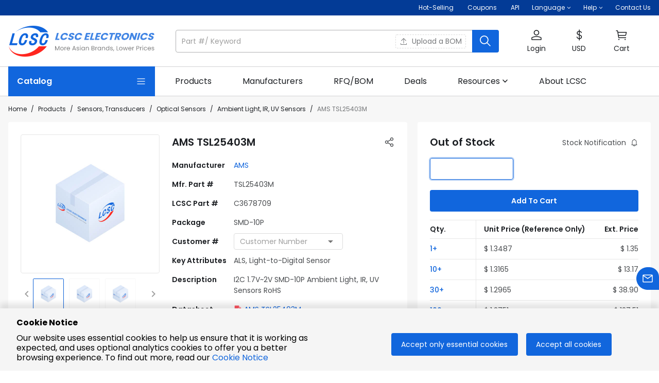

--- FILE ---
content_type: text/html; charset=utf-8
request_url: https://www.lcsc.com/product-detail/C3678709.html
body_size: 58768
content:
<!doctype html>
<html data-n-head-ssr lang="en-US" data-n-head="%7B%22lang%22:%7B%22ssr%22:%22en-US%22%7D%7D">
  <head>
<meta data-n-head="ssr" charset="utf-8">
    <title>TSL25403M | AMS | Price | In Stock | LCSC Electronics</title><meta data-n-head="ssr" name="renderer" content="webkit"><meta data-n-head="ssr" data-hid="viewport" name="viewport" content="width=device-width, initial-scale=1, minimum-scale=0.3, maximum-scale=2, user-scalable=yes"><meta data-n-head="ssr" http-equiv="X-UA-Compatible" content="chrome=1, IE=Edge"><meta data-n-head="ssr" name="google" content="notranslate"><meta data-n-head="ssr" name="revised" content="1/15/2026, 9:56:15 AM"><meta data-n-head="ssr" data-hid="description" name="description" content="TSL25403M by AMS - In-stock components at LCSC. Price from $1.2751. Free access TSL25403M datasheet, Package, pinout diagrams, and BOM tools."><meta data-n-head="ssr" data-hid="keywords" name="keywords" content="TSL25403M AMS | Sensors | LCSC Electronics"><meta data-n-head="ssr" data-hid="og:type" name="og:type" content="product"><meta data-n-head="ssr" data-hid="og:title" name="og:title" content="TSL25403M | AMS | Price | In Stock | LCSC Electronics"><meta data-n-head="ssr" data-hid="og:description" name="og:description" content="TSL25403M by AMS - In-stock components at LCSC. Price from $1.2751. Free access TSL25403M datasheet, Package, pinout diagrams, and BOM tools."><meta data-n-head="ssr" data-hid="og:image" name="og:image" content="https://assets.lcsc.com/images/lcsc/900x900/20250517_AMS-TSL25403M_C3678709_front.jpg"><meta data-n-head="ssr" data-hid="og:site_name" name="og:site_name" content="LCSC Electronics"><meta data-n-head="ssr" data-hid="og:url" name="og:url" content="https://www.lcsc.com/product-detail/C3678709.html"><meta data-n-head="ssr" data-hid="og:product:price" name="og:product:price" content="1.2751"><meta data-n-head="ssr" data-hid="og:product:brand" name="og:product:brand" content="AMS"><meta data-n-head="ssr" data-hid="i18n-og" property="og:locale" content="en_US"><meta data-n-head="ssr" data-hid="i18n-og-alt-de-DE" property="og:locale:alternate" content="de_DE"><link data-n-head="ssr" data-hid="shortcut icon" rel="shortcut icon" type="image/x-icon" href="https://static.lcsc.com/feassets/pc/images/favicon.ico"><link data-n-head="ssr" rel="preconnect" href="https://assets.lcsc.com"><link data-n-head="ssr" rel="preconnect" href="https://static.lcsc.com"><link data-n-head="ssr" rel="dns-prefetch" href="https://assets.lcsc.com"><link data-n-head="ssr" rel="dns-prefetch" href="https://static.lcsc.com"><link data-n-head="ssr" rel="stylesheet" href="https://static.lcsc.com/feassets/pc/iconfont/iconfont/iconfont.css"><link data-n-head="ssr" rel="canonical" data-hid="canonical" href="https://www.lcsc.com/product-detail/C3678709.html"><style data-n-head="vuetify" type="text/css" id="vuetify-theme-stylesheet" nonce="undefined">.v-application a { color: #1166dd; }
.v-application .primary {
  background-color: #1166dd !important;
  border-color: #1166dd !important;
}
.v-application .primary--text {
  color: #1166dd !important;
  caret-color: #1166dd !important;
}
.v-application .primary.lighten-5 {
  background-color: #caeaff !important;
  border-color: #caeaff !important;
}
.v-application .primary--text.text--lighten-5 {
  color: #caeaff !important;
  caret-color: #caeaff !important;
}
.v-application .primary.lighten-4 {
  background-color: #abceff !important;
  border-color: #abceff !important;
}
.v-application .primary--text.text--lighten-4 {
  color: #abceff !important;
  caret-color: #abceff !important;
}
.v-application .primary.lighten-3 {
  background-color: #8cb3ff !important;
  border-color: #8cb3ff !important;
}
.v-application .primary--text.text--lighten-3 {
  color: #8cb3ff !important;
  caret-color: #8cb3ff !important;
}
.v-application .primary.lighten-2 {
  background-color: #6b98ff !important;
  border-color: #6b98ff !important;
}
.v-application .primary--text.text--lighten-2 {
  color: #6b98ff !important;
  caret-color: #6b98ff !important;
}
.v-application .primary.lighten-1 {
  background-color: #477ffa !important;
  border-color: #477ffa !important;
}
.v-application .primary--text.text--lighten-1 {
  color: #477ffa !important;
  caret-color: #477ffa !important;
}
.v-application .primary.darken-1 {
  background-color: #004fc1 !important;
  border-color: #004fc1 !important;
}
.v-application .primary--text.text--darken-1 {
  color: #004fc1 !important;
  caret-color: #004fc1 !important;
}
.v-application .primary.darken-2 {
  background-color: #0039a5 !important;
  border-color: #0039a5 !important;
}
.v-application .primary--text.text--darken-2 {
  color: #0039a5 !important;
  caret-color: #0039a5 !important;
}
.v-application .primary.darken-3 {
  background-color: #00258a !important;
  border-color: #00258a !important;
}
.v-application .primary--text.text--darken-3 {
  color: #00258a !important;
  caret-color: #00258a !important;
}
.v-application .primary.darken-4 {
  background-color: #001370 !important;
  border-color: #001370 !important;
}
.v-application .primary--text.text--darken-4 {
  color: #001370 !important;
  caret-color: #001370 !important;
}
.v-application .secondary {
  background-color: #666666 !important;
  border-color: #666666 !important;
}
.v-application .secondary--text {
  color: #666666 !important;
  caret-color: #666666 !important;
}
.v-application .secondary.lighten-5 {
  background-color: #ebebeb !important;
  border-color: #ebebeb !important;
}
.v-application .secondary--text.text--lighten-5 {
  color: #ebebeb !important;
  caret-color: #ebebeb !important;
}
.v-application .secondary.lighten-4 {
  background-color: #cfcfcf !important;
  border-color: #cfcfcf !important;
}
.v-application .secondary--text.text--lighten-4 {
  color: #cfcfcf !important;
  caret-color: #cfcfcf !important;
}
.v-application .secondary.lighten-3 {
  background-color: #b4b4b4 !important;
  border-color: #b4b4b4 !important;
}
.v-application .secondary--text.text--lighten-3 {
  color: #b4b4b4 !important;
  caret-color: #b4b4b4 !important;
}
.v-application .secondary.lighten-2 {
  background-color: #999999 !important;
  border-color: #999999 !important;
}
.v-application .secondary--text.text--lighten-2 {
  color: #999999 !important;
  caret-color: #999999 !important;
}
.v-application .secondary.lighten-1 {
  background-color: #7f7f7f !important;
  border-color: #7f7f7f !important;
}
.v-application .secondary--text.text--lighten-1 {
  color: #7f7f7f !important;
  caret-color: #7f7f7f !important;
}
.v-application .secondary.darken-1 {
  background-color: #4e4e4e !important;
  border-color: #4e4e4e !important;
}
.v-application .secondary--text.text--darken-1 {
  color: #4e4e4e !important;
  caret-color: #4e4e4e !important;
}
.v-application .secondary.darken-2 {
  background-color: #373737 !important;
  border-color: #373737 !important;
}
.v-application .secondary--text.text--darken-2 {
  color: #373737 !important;
  caret-color: #373737 !important;
}
.v-application .secondary.darken-3 {
  background-color: #222222 !important;
  border-color: #222222 !important;
}
.v-application .secondary--text.text--darken-3 {
  color: #222222 !important;
  caret-color: #222222 !important;
}
.v-application .secondary.darken-4 {
  background-color: #0c0c0c !important;
  border-color: #0c0c0c !important;
}
.v-application .secondary--text.text--darken-4 {
  color: #0c0c0c !important;
  caret-color: #0c0c0c !important;
}
.v-application .accent {
  background-color: #005caf !important;
  border-color: #005caf !important;
}
.v-application .accent--text {
  color: #005caf !important;
  caret-color: #005caf !important;
}
.v-application .accent.lighten-5 {
  background-color: #b5dfff !important;
  border-color: #b5dfff !important;
}
.v-application .accent--text.text--lighten-5 {
  color: #b5dfff !important;
  caret-color: #b5dfff !important;
}
.v-application .accent.lighten-4 {
  background-color: #97c3ff !important;
  border-color: #97c3ff !important;
}
.v-application .accent--text.text--lighten-4 {
  color: #97c3ff !important;
  caret-color: #97c3ff !important;
}
.v-application .accent.lighten-3 {
  background-color: #79a8ff !important;
  border-color: #79a8ff !important;
}
.v-application .accent--text.text--lighten-3 {
  color: #79a8ff !important;
  caret-color: #79a8ff !important;
}
.v-application .accent.lighten-2 {
  background-color: #5a8ee7 !important;
  border-color: #5a8ee7 !important;
}
.v-application .accent--text.text--lighten-2 {
  color: #5a8ee7 !important;
  caret-color: #5a8ee7 !important;
}
.v-application .accent.lighten-1 {
  background-color: #3974cb !important;
  border-color: #3974cb !important;
}
.v-application .accent--text.text--lighten-1 {
  color: #3974cb !important;
  caret-color: #3974cb !important;
}
.v-application .accent.darken-1 {
  background-color: #004594 !important;
  border-color: #004594 !important;
}
.v-application .accent--text.text--darken-1 {
  color: #004594 !important;
  caret-color: #004594 !important;
}
.v-application .accent.darken-2 {
  background-color: #002f7a !important;
  border-color: #002f7a !important;
}
.v-application .accent--text.text--darken-2 {
  color: #002f7a !important;
  caret-color: #002f7a !important;
}
.v-application .accent.darken-3 {
  background-color: #001c60 !important;
  border-color: #001c60 !important;
}
.v-application .accent--text.text--darken-3 {
  color: #001c60 !important;
  caret-color: #001c60 !important;
}
.v-application .accent.darken-4 {
  background-color: #000048 !important;
  border-color: #000048 !important;
}
.v-application .accent--text.text--darken-4 {
  color: #000048 !important;
  caret-color: #000048 !important;
}
.v-application .error {
  background-color: #eb4526 !important;
  border-color: #eb4526 !important;
}
.v-application .error--text {
  color: #eb4526 !important;
  caret-color: #eb4526 !important;
}
.v-application .error.lighten-5 {
  background-color: #ffd5a5 !important;
  border-color: #ffd5a5 !important;
}
.v-application .error--text.text--lighten-5 {
  color: #ffd5a5 !important;
  caret-color: #ffd5a5 !important;
}
.v-application .error.lighten-4 {
  background-color: #ffb88a !important;
  border-color: #ffb88a !important;
}
.v-application .error--text.text--lighten-4 {
  color: #ffb88a !important;
  caret-color: #ffb88a !important;
}
.v-application .error.lighten-3 {
  background-color: #ff9b70 !important;
  border-color: #ff9b70 !important;
}
.v-application .error--text.text--lighten-3 {
  color: #ff9b70 !important;
  caret-color: #ff9b70 !important;
}
.v-application .error.lighten-2 {
  background-color: #ff7f57 !important;
  border-color: #ff7f57 !important;
}
.v-application .error--text.text--lighten-2 {
  color: #ff7f57 !important;
  caret-color: #ff7f57 !important;
}
.v-application .error.lighten-1 {
  background-color: #ff623e !important;
  border-color: #ff623e !important;
}
.v-application .error--text.text--lighten-1 {
  color: #ff623e !important;
  caret-color: #ff623e !important;
}
.v-application .error.darken-1 {
  background-color: #ca240c !important;
  border-color: #ca240c !important;
}
.v-application .error--text.text--darken-1 {
  color: #ca240c !important;
  caret-color: #ca240c !important;
}
.v-application .error.darken-2 {
  background-color: #aa0000 !important;
  border-color: #aa0000 !important;
}
.v-application .error--text.text--darken-2 {
  color: #aa0000 !important;
  caret-color: #aa0000 !important;
}
.v-application .error.darken-3 {
  background-color: #8b0000 !important;
  border-color: #8b0000 !important;
}
.v-application .error--text.text--darken-3 {
  color: #8b0000 !important;
  caret-color: #8b0000 !important;
}
.v-application .error.darken-4 {
  background-color: #6e0000 !important;
  border-color: #6e0000 !important;
}
.v-application .error--text.text--darken-4 {
  color: #6e0000 !important;
  caret-color: #6e0000 !important;
}
.v-application .info {
  background-color: #2196f3 !important;
  border-color: #2196f3 !important;
}
.v-application .info--text {
  color: #2196f3 !important;
  caret-color: #2196f3 !important;
}
.v-application .info.lighten-5 {
  background-color: #d4ffff !important;
  border-color: #d4ffff !important;
}
.v-application .info--text.text--lighten-5 {
  color: #d4ffff !important;
  caret-color: #d4ffff !important;
}
.v-application .info.lighten-4 {
  background-color: #b5ffff !important;
  border-color: #b5ffff !important;
}
.v-application .info--text.text--lighten-4 {
  color: #b5ffff !important;
  caret-color: #b5ffff !important;
}
.v-application .info.lighten-3 {
  background-color: #95e8ff !important;
  border-color: #95e8ff !important;
}
.v-application .info--text.text--lighten-3 {
  color: #95e8ff !important;
  caret-color: #95e8ff !important;
}
.v-application .info.lighten-2 {
  background-color: #75ccff !important;
  border-color: #75ccff !important;
}
.v-application .info--text.text--lighten-2 {
  color: #75ccff !important;
  caret-color: #75ccff !important;
}
.v-application .info.lighten-1 {
  background-color: #51b0ff !important;
  border-color: #51b0ff !important;
}
.v-application .info--text.text--lighten-1 {
  color: #51b0ff !important;
  caret-color: #51b0ff !important;
}
.v-application .info.darken-1 {
  background-color: #007cd6 !important;
  border-color: #007cd6 !important;
}
.v-application .info--text.text--darken-1 {
  color: #007cd6 !important;
  caret-color: #007cd6 !important;
}
.v-application .info.darken-2 {
  background-color: #0064ba !important;
  border-color: #0064ba !important;
}
.v-application .info--text.text--darken-2 {
  color: #0064ba !important;
  caret-color: #0064ba !important;
}
.v-application .info.darken-3 {
  background-color: #004d9f !important;
  border-color: #004d9f !important;
}
.v-application .info--text.text--darken-3 {
  color: #004d9f !important;
  caret-color: #004d9f !important;
}
.v-application .info.darken-4 {
  background-color: #003784 !important;
  border-color: #003784 !important;
}
.v-application .info--text.text--darken-4 {
  color: #003784 !important;
  caret-color: #003784 !important;
}
.v-application .success {
  background-color: #3eb350 !important;
  border-color: #3eb350 !important;
}
.v-application .success--text {
  color: #3eb350 !important;
  caret-color: #3eb350 !important;
}
.v-application .success.lighten-5 {
  background-color: #d2ffd6 !important;
  border-color: #d2ffd6 !important;
}
.v-application .success--text.text--lighten-5 {
  color: #d2ffd6 !important;
  caret-color: #d2ffd6 !important;
}
.v-application .success.lighten-4 {
  background-color: #b5ffba !important;
  border-color: #b5ffba !important;
}
.v-application .success--text.text--lighten-4 {
  color: #b5ffba !important;
  caret-color: #b5ffba !important;
}
.v-application .success.lighten-3 {
  background-color: #98ff9e !important;
  border-color: #98ff9e !important;
}
.v-application .success--text.text--lighten-3 {
  color: #98ff9e !important;
  caret-color: #98ff9e !important;
}
.v-application .success.lighten-2 {
  background-color: #7bec84 !important;
  border-color: #7bec84 !important;
}
.v-application .success--text.text--lighten-2 {
  color: #7bec84 !important;
  caret-color: #7bec84 !important;
}
.v-application .success.lighten-1 {
  background-color: #5dcf6a !important;
  border-color: #5dcf6a !important;
}
.v-application .success--text.text--lighten-1 {
  color: #5dcf6a !important;
  caret-color: #5dcf6a !important;
}
.v-application .success.darken-1 {
  background-color: #169837 !important;
  border-color: #169837 !important;
}
.v-application .success--text.text--darken-1 {
  color: #169837 !important;
  caret-color: #169837 !important;
}
.v-application .success.darken-2 {
  background-color: #007d1d !important;
  border-color: #007d1d !important;
}
.v-application .success--text.text--darken-2 {
  color: #007d1d !important;
  caret-color: #007d1d !important;
}
.v-application .success.darken-3 {
  background-color: #006300 !important;
  border-color: #006300 !important;
}
.v-application .success--text.text--darken-3 {
  color: #006300 !important;
  caret-color: #006300 !important;
}
.v-application .success.darken-4 {
  background-color: #004a00 !important;
  border-color: #004a00 !important;
}
.v-application .success--text.text--darken-4 {
  color: #004a00 !important;
  caret-color: #004a00 !important;
}
.v-application .warning {
  background-color: #ff8a00 !important;
  border-color: #ff8a00 !important;
}
.v-application .warning--text {
  color: #ff8a00 !important;
  caret-color: #ff8a00 !important;
}
.v-application .warning.lighten-5 {
  background-color: #ffff9e !important;
  border-color: #ffff9e !important;
}
.v-application .warning--text.text--lighten-5 {
  color: #ffff9e !important;
  caret-color: #ffff9e !important;
}
.v-application .warning.lighten-4 {
  background-color: #fffa82 !important;
  border-color: #fffa82 !important;
}
.v-application .warning--text.text--lighten-4 {
  color: #fffa82 !important;
  caret-color: #fffa82 !important;
}
.v-application .warning.lighten-3 {
  background-color: #ffdd66 !important;
  border-color: #ffdd66 !important;
}
.v-application .warning--text.text--lighten-3 {
  color: #ffdd66 !important;
  caret-color: #ffdd66 !important;
}
.v-application .warning.lighten-2 {
  background-color: #ffc04a !important;
  border-color: #ffc04a !important;
}
.v-application .warning--text.text--lighten-2 {
  color: #ffc04a !important;
  caret-color: #ffc04a !important;
}
.v-application .warning.lighten-1 {
  background-color: #ffa52d !important;
  border-color: #ffa52d !important;
}
.v-application .warning--text.text--lighten-1 {
  color: #ffa52d !important;
  caret-color: #ffa52d !important;
}
.v-application .warning.darken-1 {
  background-color: #df7000 !important;
  border-color: #df7000 !important;
}
.v-application .warning--text.text--darken-1 {
  color: #df7000 !important;
  caret-color: #df7000 !important;
}
.v-application .warning.darken-2 {
  background-color: #bf5600 !important;
  border-color: #bf5600 !important;
}
.v-application .warning--text.text--darken-2 {
  color: #bf5600 !important;
  caret-color: #bf5600 !important;
}
.v-application .warning.darken-3 {
  background-color: #a03d00 !important;
  border-color: #a03d00 !important;
}
.v-application .warning--text.text--darken-3 {
  color: #a03d00 !important;
  caret-color: #a03d00 !important;
}
.v-application .warning.darken-4 {
  background-color: #832300 !important;
  border-color: #832300 !important;
}
.v-application .warning--text.text--darken-4 {
  color: #832300 !important;
  caret-color: #832300 !important;
}
.v-application .major {
  background-color: #1c1f23 !important;
  border-color: #1c1f23 !important;
}
.v-application .major--text {
  color: #1c1f23 !important;
  caret-color: #1c1f23 !important;
}
.v-application .major.lighten-5 {
  background-color: #91959a !important;
  border-color: #91959a !important;
}
.v-application .major--text.text--lighten-5 {
  color: #91959a !important;
  caret-color: #91959a !important;
}
.v-application .major.lighten-4 {
  background-color: #787b80 !important;
  border-color: #787b80 !important;
}
.v-application .major--text.text--lighten-4 {
  color: #787b80 !important;
  caret-color: #787b80 !important;
}
.v-application .major.lighten-3 {
  background-color: #5f6267 !important;
  border-color: #5f6267 !important;
}
.v-application .major--text.text--lighten-3 {
  color: #5f6267 !important;
  caret-color: #5f6267 !important;
}
.v-application .major.lighten-2 {
  background-color: #474b4f !important;
  border-color: #474b4f !important;
}
.v-application .major--text.text--lighten-2 {
  color: #474b4f !important;
  caret-color: #474b4f !important;
}
.v-application .major.lighten-1 {
  background-color: #313438 !important;
  border-color: #313438 !important;
}
.v-application .major--text.text--lighten-1 {
  color: #313438 !important;
  caret-color: #313438 !important;
}
.v-application .major.darken-1 {
  background-color: #01060d !important;
  border-color: #01060d !important;
}
.v-application .major--text.text--darken-1 {
  color: #01060d !important;
  caret-color: #01060d !important;
}
.v-application .major.darken-2 {
  background-color: #000000 !important;
  border-color: #000000 !important;
}
.v-application .major--text.text--darken-2 {
  color: #000000 !important;
  caret-color: #000000 !important;
}
.v-application .major.darken-3 {
  background-color: #000000 !important;
  border-color: #000000 !important;
}
.v-application .major--text.text--darken-3 {
  color: #000000 !important;
  caret-color: #000000 !important;
}
.v-application .major.darken-4 {
  background-color: #000000 !important;
  border-color: #000000 !important;
}
.v-application .major--text.text--darken-4 {
  color: #000000 !important;
  caret-color: #000000 !important;
}
.v-application .lighter {
  background-color: #babbbc !important;
  border-color: #babbbc !important;
}
.v-application .lighter--text {
  color: #babbbc !important;
  caret-color: #babbbc !important;
}
.v-application .lighter.lighten-5 {
  background-color: #ffffff !important;
  border-color: #ffffff !important;
}
.v-application .lighter--text.text--lighten-5 {
  color: #ffffff !important;
  caret-color: #ffffff !important;
}
.v-application .lighter.lighten-4 {
  background-color: #ffffff !important;
  border-color: #ffffff !important;
}
.v-application .lighter--text.text--lighten-4 {
  color: #ffffff !important;
  caret-color: #ffffff !important;
}
.v-application .lighter.lighten-3 {
  background-color: #ffffff !important;
  border-color: #ffffff !important;
}
.v-application .lighter--text.text--lighten-3 {
  color: #ffffff !important;
  caret-color: #ffffff !important;
}
.v-application .lighter.lighten-2 {
  background-color: #f2f3f4 !important;
  border-color: #f2f3f4 !important;
}
.v-application .lighter--text.text--lighten-2 {
  color: #f2f3f4 !important;
  caret-color: #f2f3f4 !important;
}
.v-application .lighter.lighten-1 {
  background-color: #d6d7d8 !important;
  border-color: #d6d7d8 !important;
}
.v-application .lighter--text.text--lighten-1 {
  color: #d6d7d8 !important;
  caret-color: #d6d7d8 !important;
}
.v-application .lighter.darken-1 {
  background-color: #9fa0a1 !important;
  border-color: #9fa0a1 !important;
}
.v-application .lighter--text.text--darken-1 {
  color: #9fa0a1 !important;
  caret-color: #9fa0a1 !important;
}
.v-application .lighter.darken-2 {
  background-color: #858687 !important;
  border-color: #858687 !important;
}
.v-application .lighter--text.text--darken-2 {
  color: #858687 !important;
  caret-color: #858687 !important;
}
.v-application .lighter.darken-3 {
  background-color: #6c6d6e !important;
  border-color: #6c6d6e !important;
}
.v-application .lighter--text.text--darken-3 {
  color: #6c6d6e !important;
  caret-color: #6c6d6e !important;
}
.v-application .lighter.darken-4 {
  background-color: #545455 !important;
  border-color: #545455 !important;
}
.v-application .lighter--text.text--darken-4 {
  color: #545455 !important;
  caret-color: #545455 !important;
}
.v-application .price {
  background-color: #ff7134 !important;
  border-color: #ff7134 !important;
}
.v-application .price--text {
  color: #ff7134 !important;
  caret-color: #ff7134 !important;
}
.v-application .price.lighten-5 {
  background-color: #fffeb8 !important;
  border-color: #fffeb8 !important;
}
.v-application .price--text.text--lighten-5 {
  color: #fffeb8 !important;
  caret-color: #fffeb8 !important;
}
.v-application .price.lighten-4 {
  background-color: #ffe19c !important;
  border-color: #ffe19c !important;
}
.v-application .price--text.text--lighten-4 {
  color: #ffe19c !important;
  caret-color: #ffe19c !important;
}
.v-application .price.lighten-3 {
  background-color: #ffc481 !important;
  border-color: #ffc481 !important;
}
.v-application .price--text.text--lighten-3 {
  color: #ffc481 !important;
  caret-color: #ffc481 !important;
}
.v-application .price.lighten-2 {
  background-color: #ffa867 !important;
  border-color: #ffa867 !important;
}
.v-application .price--text.text--lighten-2 {
  color: #ffa867 !important;
  caret-color: #ffa867 !important;
}
.v-application .price.lighten-1 {
  background-color: #ff8c4d !important;
  border-color: #ff8c4d !important;
}
.v-application .price--text.text--lighten-1 {
  color: #ff8c4d !important;
  caret-color: #ff8c4d !important;
}
.v-application .price.darken-1 {
  background-color: #df561a !important;
  border-color: #df561a !important;
}
.v-application .price--text.text--darken-1 {
  color: #df561a !important;
  caret-color: #df561a !important;
}
.v-application .price.darken-2 {
  background-color: #bf3b00 !important;
  border-color: #bf3b00 !important;
}
.v-application .price--text.text--darken-2 {
  color: #bf3b00 !important;
  caret-color: #bf3b00 !important;
}
.v-application .price.darken-3 {
  background-color: #9f1c00 !important;
  border-color: #9f1c00 !important;
}
.v-application .price--text.text--darken-3 {
  color: #9f1c00 !important;
  caret-color: #9f1c00 !important;
}
.v-application .price.darken-4 {
  background-color: #820000 !important;
  border-color: #820000 !important;
}
.v-application .price--text.text--darken-4 {
  color: #820000 !important;
  caret-color: #820000 !important;
}</style><script data-n-head="ssr" src="https://static.lcsc.com/feassets/pc/iconfont/iconfontV2/iconfont.js"></script><script data-n-head="ssr" data-hid="gtm-script">if(!window._gtm_init){window._gtm_init=1;(function (w,n,d,m,e,p){w[d]=(w[d]==1||n[d]=='yes'||n[d]==1||n[m]==1||(w[e]&&w[e][p]&&w[e][p]()))?1:0})(window,navigator,'doNotTrack','msDoNotTrack','external','msTrackingProtectionEnabled');(function(w,d,s,l,x,y){w[x]={};w._gtm_inject=function(i){if(w.doNotTrack||w[x][i])return;w[x][i]=1;w[l]=w[l]||[];w[l].push({'gtm.start':new Date().getTime(),event:'gtm.js'});var f=d.getElementsByTagName(s)[0],j=d.createElement(s);j.async=true;j.src='https://www.googletagmanager.com/gtm.js?id='+i;f.parentNode.insertBefore(j,f);};w[y]('GTM-5VJ4HKV')})(window,document,'script','dataLayer','_gtm_ids','_gtm_inject')}</script><script data-n-head="ssr" type="application/ld+json">{"@context":"http://schema.org","@type":"ImageObject","name":"AMS TSL25403M","description":"I2C 1.7V~2V SMD-10P Ambient Light, IR, UV Sensors RoHS","contentUrl":"https://assets.lcsc.com/images/lcsc/900x900/20250517_AMS-TSL25403M_C3678709_front.jpg","thumbnail":"https://assets.lcsc.com/images/lcsc/900x900/20250517_AMS-TSL25403M_C3678709_front.jpg"}</script><script data-n-head="ssr" type="application/ld+json">{"@context":"http://schema.org","@type":"Product","name":"AMS TSL25403M","sku":"C3678709","mpn":"TSL25403M","brand":"AMS","description":"I2C 1.7V~2V SMD-10P Ambient Light, IR, UV Sensors RoHS","image":"https://assets.lcsc.com/images/lcsc/900x900/20250517_AMS-TSL25403M_C3678709_front.jpg","category":"Sensors/Ambient Light, IR, UV Sensors","offers":{"@type":"Offer","url":"https://www.lcsc.com/product-detail/C3678709.html","priceCurrency":"USD","price":"1.2751","itemCondition":"http://schema.org/NewCondition","availability":"http://schema.org/OutOfStock","inventoryLevel":0,"seller":{"@type":"Organization","name":"LCSC Electronics"},"description":""}}</script><link rel="preload" href="//static.lcsc.com/feassets/pc/nuxt/3bfb659.js" as="script"><link rel="preload" href="//static.lcsc.com/feassets/pc/nuxt/ca36200.js" as="script"><link rel="preload" href="//static.lcsc.com/feassets/pc/nuxt/chunk-vuetify/dde583c9.29d1283.css" as="style"><link rel="preload" href="//static.lcsc.com/feassets/pc/nuxt/5d2990b.js" as="script"><link rel="preload" href="//static.lcsc.com/feassets/pc/nuxt/0655ae2.js" as="script"><link rel="preload" href="//static.lcsc.com/feassets/pc/nuxt/d94779d.js" as="script"><link rel="preload" href="//static.lcsc.com/feassets/pc/nuxt/8127ad1.js" as="script"><link rel="preload" href="//static.lcsc.com/feassets/pc/nuxt/99be38c.js" as="script"><link rel="preload" href="//static.lcsc.com/feassets/pc/nuxt/app/f69643ec.a9a97d6.css" as="style"><link rel="preload" href="//static.lcsc.com/feassets/pc/nuxt/8ef3704.js" as="script"><link rel="preload" href="//static.lcsc.com/feassets/pc/nuxt/app/01e7b97c.3e2b405.css" as="style"><link rel="preload" href="//static.lcsc.com/feassets/pc/nuxt/e4d629c.js" as="script"><link rel="preload" href="//static.lcsc.com/feassets/pc/nuxt/953dd63.js" as="script"><link rel="preload" href="//static.lcsc.com/feassets/pc/nuxt/app/748942c6.f821f7b.css" as="style"><link rel="preload" href="//static.lcsc.com/feassets/pc/nuxt/e919bc6.js" as="script"><link rel="preload" href="//static.lcsc.com/feassets/pc/nuxt/app/d0ae3f07.e4a3378.css" as="style"><link rel="preload" href="//static.lcsc.com/feassets/pc/nuxt/7b619e7.js" as="script"><link rel="preload" href="//static.lcsc.com/feassets/pc/nuxt/9446669.js" as="script"><link rel="preload" href="//static.lcsc.com/feassets/pc/nuxt/7edace7.js" as="script"><link rel="preload" href="//static.lcsc.com/feassets/pc/nuxt/app/b9cf3951.fdf6d8d.css" as="style"><link rel="preload" href="//static.lcsc.com/feassets/pc/nuxt/615f7b3.js" as="script"><link rel="preload" href="//static.lcsc.com/feassets/pc/nuxt/app/30ccc425.4897ba8.css" as="style"><link rel="preload" href="//static.lcsc.com/feassets/pc/nuxt/4546998.js" as="script"><link rel="preload" href="//static.lcsc.com/feassets/pc/nuxt/pages/product-detail/_id/f075b844.69812f1.css" as="style"><link rel="preload" href="//static.lcsc.com/feassets/pc/nuxt/f48d083.js" as="script"><link rel="preload" href="//static.lcsc.com/feassets/pc/nuxt/chunk-commons/f075b844.256c36b.css" as="style"><link rel="preload" href="//static.lcsc.com/feassets/pc/nuxt/38b6c73.js" as="script"><link rel="preload" href="//static.lcsc.com/feassets/pc/nuxt/9f656bd.js" as="script"><link rel="preload" href="//static.lcsc.com/feassets/pc/nuxt/chunk-commons/fb846e85.63af090.css" as="style"><link rel="preload" href="//static.lcsc.com/feassets/pc/nuxt/f5c0516.js" as="script"><link rel="stylesheet" href="//static.lcsc.com/feassets/pc/nuxt/chunk-vuetify/dde583c9.29d1283.css"><link rel="stylesheet" href="//static.lcsc.com/feassets/pc/nuxt/app/f69643ec.a9a97d6.css"><link rel="stylesheet" href="//static.lcsc.com/feassets/pc/nuxt/app/01e7b97c.3e2b405.css"><link rel="stylesheet" href="//static.lcsc.com/feassets/pc/nuxt/app/748942c6.f821f7b.css"><link rel="stylesheet" href="//static.lcsc.com/feassets/pc/nuxt/app/d0ae3f07.e4a3378.css"><link rel="stylesheet" href="//static.lcsc.com/feassets/pc/nuxt/app/b9cf3951.fdf6d8d.css"><link rel="stylesheet" href="//static.lcsc.com/feassets/pc/nuxt/app/30ccc425.4897ba8.css"><link rel="stylesheet" href="//static.lcsc.com/feassets/pc/nuxt/pages/product-detail/_id/f075b844.69812f1.css"><link rel="stylesheet" href="//static.lcsc.com/feassets/pc/nuxt/chunk-commons/f075b844.256c36b.css"><link rel="stylesheet" href="//static.lcsc.com/feassets/pc/nuxt/chunk-commons/fb846e85.63af090.css">
  </head>
  <body >
    <noscript data-n-head="ssr" data-hid="gtm-noscript" data-pbody="true"><iframe src="https://www.googletagmanager.com/ns.html?id=GTM-5VJ4HKV&" height="0" width="0" style="display:none;visibility:hidden" title="gtm"></iframe></noscript><div data-server-rendered="true" id="__nuxt"><!----><div id="__layout"><div data-app="true" id="app" class="v-application v-application--is-ltr theme--light"><div class="v-application--wrap"><header><div class="noticeBarWrap word-break" data-v-5bdb2ad2><!----></div> <div class="sysBarWrap fz-12 white--text d-none d-md-block" data-v-029b6cfa><div class="mx-auto px-4" style="max-width:1432px;" data-v-029b6cfa><div class="d-flex justify-end" data-v-029b6cfa><div class="py6 mr-6" data-v-029b6cfa><a href="https://www.lcsc.com/flashSale?isHot=1" target="_self" aria-label="Hot-Selling Page" class="white--text" data-v-029b6cfa>
          Hot-Selling
        </a> <a href="https://www.lcsc.com/coupon-center?source=lcsc" target="_self" aria-label="Get Coupons Here" class="white--text ml-6 d-inline-flex align-center" data-v-029b6cfa><span data-v-029b6cfa>Coupons</span> <!----></a> <a href="https://www.lcsc.com/agent" target="_self" aria-label="Get API Here" class="white--text ml-6" data-v-029b6cfa>
          API
        </a></div> <div class="mr-6" data-v-029b6cfa><div class="v-menu" data-v-029b6cfa><div role="button" aria-haspopup="true" aria-expanded="false" class="py6 d-flex align-center" data-v-029b6cfa><span class="mr-1" data-v-029b6cfa>Language</span> <svg xmlns="http://www.w3.org/2000/svg" viewBox="0 0 8 5" width="8" fill="currentColor" style="transition:transform .3s;transform:rotate(0deg);" data-v-029b6cfa><path d="M0.65625 0.844738L1.34568 0.15531L4.00096 2.8106L6.65625 0.15531L7.34568 0.844739L4.00096 4.18945L0.65625 0.844738Z"></path></svg></div><!----></div></div> <div class="mr-6" data-v-029b6cfa><div class="v-menu" data-v-029b6cfa><div role="button" aria-haspopup="true" aria-expanded="false" class="py6 d-flex align-center" data-v-029b6cfa><span class="mr-1" data-v-029b6cfa>Help</span> <svg xmlns="http://www.w3.org/2000/svg" viewBox="0 0 8 5" width="8" fill="currentColor" style="transition:transform .3s;transform:rotate(0deg);" data-v-029b6cfa><path d="M0.65625 0.844738L1.34568 0.15531L4.00096 2.8106L6.65625 0.15531L7.34568 0.844739L4.00096 4.18945L0.65625 0.844738Z"></path></svg></div><!----></div></div> <div class="py6" data-v-029b6cfa><a href="https://www.lcsc.com/about/contact" target="_self" aria-label="Contact Us" class="white--text" data-v-029b6cfa>
          Contact Us
        </a></div></div></div></div> <div class="searchBarWrap fz-14" data-v-7c90383c><div class="searchBar" data-v-7c90383c><div class="mx-auto px-4" style="max-width:1432px;" data-v-7c90383c><div class="searchBox d-flex align-center" data-v-7c90383c><div class="mr-5 d-flex d-lg-none" data-v-7c90383c><svg xmlns="http://www.w3.org/2000/svg" viewBox="0 0 20 20" width="40" fill="#1C1F23" class="pointer" data-v-7c90383c><path d="M17.5 5.625H2.5V4.375H17.5V5.625Z"></path> <path d="M17.5 10.625H2.5V9.375H17.5V10.625Z"></path> <path d="M2.5 15.625H17.5V14.375H2.5V15.625Z"></path></svg></div> <div data-v-7c90383c><a href="https://www.lcsc.com/" target="_self" aria-label="LCSC Electronics home" class="d-flex" data-v-7c90383c><img src="https://static.lcsc.com/feassets/pc/images/headIcons/logo-s.png" alt="LCSC Electronics logo" width="81" height="60" data-v-7c90383c> <img src="https://static.lcsc.com/feassets/pc/images/headIcons/logo2.svg" alt="LCSC Electronics svg logo" width="204" height="60" data-v-7c90383c></a></div> <div class="flex-auto ml-5 ml-lg-10 mr-2 mr-lg-4" data-v-7c90383c><div class="relative" style="max-width:760px;" data-v-7c90383c><div class="searchInputWrap fz-14" data-v-f89763ce data-v-7c90383c><div class="v-menu" data-v-f89763ce><div role="button" aria-haspopup="true" aria-expanded="false" data-v-f89763ce><div class="v-input searchInput inputBgWhite v-input--hide-details v-input--dense theme--light v-text-field v-text-field--enclosed v-text-field--outlined v-text-field--placeholder" data-v-f89763ce><div class="v-input__control"><div class="v-input__slot" style="height:44px;"><fieldset aria-hidden="true"><legend style="width:0px;"><span class="notranslate">&#8203;</span></legend></fieldset><div class="v-text-field__slot"><input aria-label="search input" hide-no-data="" autocomplete="off" id="input-158184828" placeholder="Part #/ Keyword" type="text" value=""></div><div class="v-input__append-inner"><div></div></div><div class="v-input__append-inner"><button type="button" aria-label="search button" class="searchBtn v-btn v-btn--is-elevated v-btn--has-bg theme--light v-size--default primary" style="height:44px;width:52px;" data-v-f89763ce><span class="v-btn__content"><svg xmlns="http://www.w3.org/2000/svg" viewBox="0 0 28 28" width="28" fill="white" data-v-f89763ce><g><path d="M16.6431 17.8826C15.2108 19.0424 13.3865 19.7372 11.3999 19.7372C6.79529 19.7372 3.0625 16.0045 3.0625 11.3999C3.0625 6.79527 6.79529 3.0625 11.3999 3.0625C16.0045 3.0625 19.7373 6.79527 19.7373 11.3999C19.7373 13.3865 19.0425 15.2108 17.8826 16.6431L24.0625 22.8229L22.823 24.0625L16.6431 17.8826ZM17.9844 11.3999C17.9844 7.7634 15.0364 4.81544 11.3999 4.81544C7.7634 4.81544 4.81544 7.7634 4.81544 11.3999C4.81544 15.0363 7.7634 17.9843 11.3999 17.9843C15.0364 17.9843 17.9844 15.0363 17.9844 11.3999Z"></path></g></svg></span></button></div></div></div></div></div><!----></div></div> <div class="menuUnderWrap d-flex fz-12" data-v-7c90383c><div class="flex-auto text-truncate mr-8" data-v-7c90383c></div> <!----></div> <div class="uploadBOMWrap pointer hidden-down-820" data-v-7c90383c data-v-7c90383c><div loadingSize="14" class="d-flex" data-v-7c90383c><div tabindex="0" class="el-upload el-upload--text"><div class="d-flex align-center major4--text" data-v-7c90383c><svg xmlns="http://www.w3.org/2000/svg" viewBox="0 0 16 16" width="16" fill="rgba(28, 31, 35, 0.6)" style="margin-top:1px;" data-v-7c90383c><path d="M3.73759 6.6778L7.50118 2.91421L7.5012 11.5L8.5012 11.5L8.50118 2.91422L12.2648 6.6778L12.9719 5.97069L8.35473 1.35355C8.15947 1.15829 7.84289 1.15829 7.64762 1.35355L3.03048 5.9707L3.73759 6.6778Z"></path> <path d="M2 11V13C2 13.5523 2.44772 14 3 14H13C13.5523 14 14 13.5523 14 13V11H13V13H3V11H2Z"></path></svg> <span class="ml-2" data-v-7c90383c>Upload a BOM</span></div><input type="file" name="file" accept=".xls,.xlsx,.csv" class="el-upload__input"></div></div></div></div></div> <div class="spacer d-md-none" data-v-7c90383c></div> <div class="px-1" data-v-7c90383c><div class="v-menu" data-v-7c90383c><div title="Login button" aria-label="Login button" tabindex="0" role="button" aria-haspopup="true" aria-expanded="false" data-v-7c90383c><div class="d-flex justify-center" style="min-width:50px;" data-v-7c90383c><svg xmlns="http://www.w3.org/2000/svg" viewBox="0 0 24 24" width="24" fill="#1C1F23" data-v-7c90383c><path d="M17.25 7.5C17.25 10.3995 14.8995 12.75 12 12.75C9.1005 12.75 6.75 10.3995 6.75 7.5C6.75 4.6005 9.1005 2.25 12 2.25C14.8995 2.25 17.25 4.6005 17.25 7.5ZM15.75 7.5C15.75 5.42893 14.0711 3.75 12 3.75C9.92893 3.75 8.25 5.42893 8.25 7.5C8.25 9.57107 9.92893 11.25 12 11.25C14.0711 11.25 15.75 9.57107 15.75 7.5Z"></path> <path d="M20.9447 16.2792C21.4455 16.5183 21.75 17.032 21.75 17.5869V21C21.75 21.4142 21.4142 21.75 21 21.75H3C2.58579 21.75 2.25 21.4142 2.25 21V17.5869C2.25 17.032 2.55452 16.5183 3.0553 16.2792C5.7741 14.9806 8.79976 14.25 12 14.25C15.2002 14.25 18.2259 14.9806 20.9447 16.2792ZM12 15.75C9.05011 15.75 6.26152 16.4186 3.75 17.6097V20.25H20.25V17.6097C17.7385 16.4186 14.9499 15.75 12 15.75Z"></path></svg></div> <div title="Login" class="mt-1 text-center text-truncate hidden-down-960" style="width:106px;" data-v-7c90383c>
                  Login
                </div></div><!----></div></div> <div class="px-1" data-v-7c90383c><div class="v-menu" data-v-7c90383c><div aria-label="The current currency is USD, click to change to other currencies" tabindex="0" role="button" aria-haspopup="true" aria-expanded="false" data-v-7c90383c><div class="d-flex justify-center" data-v-7c90383c><svg xmlns="http://www.w3.org/2000/svg" viewBox="0 0 24 24" width="24" fill="#1C1F23" data-v-7c90383c><path fill-rule="evenodd" clip-rule="evenodd" d="M8.50582 18.5539L8.5085 18.5559C9.36339 19.2004 10.3555 19.5943 11.4802 19.7392V22.5H13.0132V19.7687C14.2676 19.6728 15.2835 19.2681 16.0436 18.5417C16.8528 17.7682 17.2552 16.7857 17.2552 15.6091C17.2552 14.7765 17.0522 14.0751 16.632 13.5186C16.2374 12.9643 15.7325 12.5297 15.1193 12.2165C14.5608 11.9117 13.858 11.6093 13.0132 11.3086V5.61884C13.6798 5.73228 14.2289 5.99342 14.6683 6.39811L14.6722 6.40151C15.1737 6.83844 15.4967 7.38306 15.6424 8.04123L15.6985 8.29417L17.001 7.5222L16.9795 7.39914C16.8311 6.54641 16.3706 5.80746 15.614 5.18384C14.9059 4.58923 14.0363 4.22859 13.0132 4.09698V1.5H11.4802V4.07289C10.3437 4.19425 9.37536 4.5909 8.58356 5.2672C7.73943 5.98821 7.3222 6.96148 7.3222 8.16602C7.3222 8.98544 7.51838 9.67956 7.92413 10.2356C8.31827 10.7757 8.80862 11.2036 9.39412 11.5171C9.93929 11.8091 10.6355 12.1049 11.4802 12.4051V18.235C10.7083 18.0958 10.0294 17.7872 9.43985 17.3093C8.81283 16.7762 8.3696 16.0791 8.11282 15.2105L8.04435 14.9789L6.75 15.7461L6.78116 15.8759C7.04267 16.9651 7.61852 17.8599 8.50582 18.5539ZM15.6382 15.7113C15.6382 16.4412 15.384 17.0325 14.8781 17.4999L14.8763 17.5015C14.4218 17.9325 13.806 18.1935 13.0132 18.2723V12.936C13.853 13.2726 14.4861 13.6377 14.9224 14.0271L14.9266 14.0306C15.396 14.426 15.6382 14.978 15.6382 15.7113ZM8.9182 8.06378C8.9182 7.31957 9.17252 6.74605 9.6715 6.32205C10.1524 5.9243 10.7526 5.67236 11.4802 5.57198V10.7751C10.6671 10.4416 10.0462 10.0904 9.60966 9.72469C9.15343 9.32927 8.9182 8.78343 8.9182 8.06378Z"></path></svg></div> <div class="mt-1 text-center px-2 hidden-down-960" data-v-7c90383c>
                  USD
                </div></div><!----></div></div> <div class="px-1" data-v-7c90383c><div class="v2CartBadgeWrap d-flex justify-center" data-v-03585430 data-v-7c90383c><div class="d-flex" data-v-03585430><a href="https://www.lcsc.com/cart" target="_self" rel="nofollow" class="major--text hoverLink" data-v-03585430 data-v-03585430><div class="d-flex justify-center" data-v-03585430><span id="cart-badge" class="v-badge d-flex v-badge--overlap theme--light" data-v-03585430><svg xmlns="http://www.w3.org/2000/svg" viewBox="0 0 24 24" width="24" fill="#1C1F23" data-v-03585430><path d="M1.5 4.5H3.86465L5.94753 16.9973C6.04397 17.5759 6.5446 18 7.13121 18H21V16.5H7.38535L6.88535 13.5H19.8358C20.3865 13.5 20.8665 13.1252 21 12.591L22.275 7.49104C22.4643 6.73367 21.8915 6 21.1108 6H5.63535L5.30247 4.00272C5.20603 3.4241 4.7054 3 4.11879 3H1.5V4.5ZM19.6016 12H6.63535L5.88535 7.5H20.7266L19.6016 12Z"></path> <path d="M7.125 21.75C7.74632 21.75 8.25 21.2463 8.25 20.625C8.25 20.0037 7.74632 19.5 7.125 19.5C6.50368 19.5 6 20.0037 6 20.625C6 21.2463 6.50368 21.75 7.125 21.75Z"></path> <path d="M19.2194 21.75C19.8408 21.75 20.3444 21.2463 20.3444 20.625C20.3444 20.0037 19.8408 19.5 19.2194 19.5C18.5981 19.5 18.0944 20.0037 18.0944 20.625C18.0944 21.2463 18.5981 21.75 19.2194 21.75Z"></path></svg><span class="v-badge__wrapper"><span aria-atomic="true" aria-label="Badge" aria-live="polite" role="status" class="v-badge__badge red" style="bottom:calc(100% - 11px);left:calc(100% - 11px);right:auto;top:auto;display:none;"></span></span></span></div> <div class="mt-1 hidden-down-960" data-v-03585430><span class="v-tooltip v-tooltip--bottom" data-v-03585430><!----><div role="tooltip" aria-haspopup="true" aria-expanded="false" class="text-center" data-v-03585430><span data-v-03585430>Cart</span></div></span></div></a> <!----></div> <div class="cartFlyBallWrap" data-v-647563fa data-v-03585430></div></div></div></div></div></div> <!----></div></header> <nav data-v-435fba45><div class="navBarWrap" data-v-435fba45><div class="mx-auto px-4" style="max-width:1432px;" data-v-435fba45><div class="d-flex" data-v-435fba45><div class="relative mr-5 allProductsItemBox" data-v-435fba45><a href="https://www.lcsc.com/products" target="_self" aria-expanded="false" aria-haspopup="true" aria-label="Catalog Page" class="navBarItem white--text allProductsItem d-flex align-center justify-space-between px-4" data-v-435fba45><span class="font-Bold-600" data-v-435fba45>Catalog</span> <img src="https://static.lcsc.com/feassets/pc/images/headIcons/menu_icon.svg" width="20" height="20" alt="Catalog icon" data-v-435fba45></a> <div class="floatPanelWrap" style="display:none;" data-v-435fba45><div data-fetch-key="0" class="fz-14 word-break white relative" data-v-2b67df59 data-v-435fba45><ul class="oneLevelWrap py-4" data-v-2b67df59><li aria-expanded="false" aria-haspopup="true" class="mb10" data-v-2b67df59><div data-v-030deee4 data-v-2b67df59><a href="https://www.lcsc.com/category/5.html" target="_self" aria-label="Cable Assemblies category" title="Cable Assemblies" class="homeTopLeftUlItem v2-a d-flex align-center px-4 relative major--text" data-v-030deee4><span class="flex-auto text-truncate" data-v-030deee4>Cable Assemblies</span> <span class="flex-none ml-3" data-v-030deee4><svg xmlns="http://www.w3.org/2000/svg" viewBox="0 0 8 5" width="12" fill="currentColor" class="major6--text" style="transition:transform .3s;transform:rotate(-90deg);" data-v-030deee4><path d="M0.65625 0.844738L1.34568 0.15531L4.00096 2.8106L6.65625 0.15531L7.34568 0.844739L4.00096 4.18945L0.65625 0.844738Z"></path></svg></span></a> <div class="childWrap white" style="display:none;" data-v-030deee4><ul class="py-4 pl-10 pr-4 overflow-y-auto v2-scroll-style" data-v-030deee4><li aria-expanded="false" aria-haspopup="true" class="mb10" data-v-030deee4><a href="https://www.lcsc.com/category/62.html" target="_self" aria-label="click to search Barrel Connector Cables Assemblies products" title="Barrel Connector Cables Assemblies" class="v2-a d-flex major--text" data-v-030deee4><span class="text-truncate flex-auto" data-v-030deee4>
            Barrel Connector Cables Assemblies
          </span> <!----> <span class="flex-none ml-3" data-v-030deee4><svg xmlns="http://www.w3.org/2000/svg" viewBox="0 0 8 5" width="12" fill="currentColor" class="major6--text" style="transition:transform .3s;transform:rotate(-90deg);" data-v-030deee4><path d="M0.65625 0.844738L1.34568 0.15531L4.00096 2.8106L6.65625 0.15531L7.34568 0.844739L4.00096 4.18945L0.65625 0.844738Z"></path></svg></span></a> <div class="childWrap white" style="display:none;" data-v-030deee4><ul class="py-4 pl-10 pr-4 overflow-y-auto v2-scroll-style" data-v-030deee4><li class="mb10" data-v-030deee4><a href="https://www.lcsc.com/category/694.html" target="_self" aria-label="click to search Barrel Audio Cables products" title="Barrel Audio Cables" class="v2-a d-flex major--text" data-v-030deee4><span class="flex-auto text-truncate" data-v-030deee4>Barrel Audio Cables</span></a></li><li class="mb10" data-v-030deee4><a href="https://www.lcsc.com/category/695.html" target="_self" aria-label="click to search Barrel Power Cables products" title="Barrel Power Cables" class="v2-a d-flex major--text" data-v-030deee4><span class="flex-auto text-truncate" data-v-030deee4>Barrel Power Cables</span></a></li> <li data-v-030deee4><a href="https://www.lcsc.com/category/62.html" target="_self" aria-label="Barrel Connector Cables Assemblies category" class="v2-a" data-v-030deee4>View All</a></li></ul></div></li><li aria-expanded="false" aria-haspopup="true" class="mb10" data-v-030deee4><a href="https://www.lcsc.com/category/63.html" target="_self" aria-label="click to search Between Series Adapter Cables Assemblies products" title="Between Series Adapter Cables Assemblies" class="v2-a d-flex major--text" data-v-030deee4><span class="text-truncate flex-auto" data-v-030deee4>
            Between Series Adapter Cables Assemblies
          </span> <!----> <!----></a> <!----></li><li aria-expanded="false" aria-haspopup="true" class="mb10" data-v-030deee4><a href="https://www.lcsc.com/category/64.html" target="_self" aria-label="click to search Circular Cable Assemblies products" title="Circular Cable Assemblies" class="v2-a d-flex major--text" data-v-030deee4><span class="text-truncate flex-auto" data-v-030deee4>
            Circular Cable Assemblies
          </span> <!----> <span class="flex-none ml-3" data-v-030deee4><svg xmlns="http://www.w3.org/2000/svg" viewBox="0 0 8 5" width="12" fill="currentColor" class="major6--text" style="transition:transform .3s;transform:rotate(-90deg);" data-v-030deee4><path d="M0.65625 0.844738L1.34568 0.15531L4.00096 2.8106L6.65625 0.15531L7.34568 0.844739L4.00096 4.18945L0.65625 0.844738Z"></path></svg></span></a> <div class="childWrap white" style="display:none;" data-v-030deee4><ul class="py-4 pl-10 pr-4 overflow-y-auto v2-scroll-style" data-v-030deee4><li class="mb10" data-v-030deee4><a href="https://www.lcsc.com/category/694.html" target="_self" aria-label="click to search Barrel Audio Cables products" title="Barrel Audio Cables" class="v2-a d-flex major--text" data-v-030deee4><span class="flex-auto text-truncate" data-v-030deee4>Barrel Audio Cables</span></a></li><li class="mb10" data-v-030deee4><a href="https://www.lcsc.com/category/734.html" target="_self" aria-label="click to search Circular Connector Assemblies products" title="Circular Connector Assemblies" class="v2-a d-flex major--text" data-v-030deee4><span class="flex-auto text-truncate" data-v-030deee4>Circular Connector Assemblies</span></a></li><li class="mb10" data-v-030deee4><a href="https://www.lcsc.com/category/808.html" target="_self" aria-label="click to search Headers, Plugs and Sockets products" title="Headers, Plugs and Sockets" class="v2-a d-flex major--text" data-v-030deee4><span class="flex-auto text-truncate" data-v-030deee4>Headers, Plugs and Sockets</span></a></li> <li data-v-030deee4><a href="https://www.lcsc.com/category/64.html" target="_self" aria-label="Circular Cable Assemblies category" class="v2-a" data-v-030deee4>View All</a></li></ul></div></li><li aria-expanded="false" aria-haspopup="true" class="mb10" data-v-030deee4><a href="https://www.lcsc.com/category/65.html" target="_self" aria-label="click to search Coaxial Cables (RF) Assemblies products" title="Coaxial Cables (RF) Assemblies" class="v2-a d-flex major--text" data-v-030deee4><span class="text-truncate flex-auto" data-v-030deee4>
            Coaxial Cables (RF) Assemblies
          </span> <!----> <span class="flex-none ml-3" data-v-030deee4><svg xmlns="http://www.w3.org/2000/svg" viewBox="0 0 8 5" width="12" fill="currentColor" class="major6--text" style="transition:transform .3s;transform:rotate(-90deg);" data-v-030deee4><path d="M0.65625 0.844738L1.34568 0.15531L4.00096 2.8106L6.65625 0.15531L7.34568 0.844739L4.00096 4.18945L0.65625 0.844738Z"></path></svg></span></a> <div class="childWrap white" style="display:none;" data-v-030deee4><ul class="py-4 pl-10 pr-4 overflow-y-auto v2-scroll-style" data-v-030deee4><li class="mb10" data-v-030deee4><a href="https://www.lcsc.com/category/738.html" target="_self" aria-label="click to search Coaxial Connector (RF) Adapters products" title="Coaxial Connector (RF) Adapters" class="v2-a d-flex major--text" data-v-030deee4><span class="flex-auto text-truncate" data-v-030deee4>Coaxial Connector (RF) Adapters</span></a></li><li class="mb10" data-v-030deee4><a href="https://www.lcsc.com/category/1242.html" target="_self" aria-label="click to search Gas Sensor products" title="Gas Sensor" class="v2-a d-flex major--text" data-v-030deee4><span class="flex-auto text-truncate" data-v-030deee4>Gas Sensor</span></a></li> <li data-v-030deee4><a href="https://www.lcsc.com/category/65.html" target="_self" aria-label="Coaxial Cables (RF) Assemblies category" class="v2-a" data-v-030deee4>View All</a></li></ul></div></li><li aria-expanded="false" aria-haspopup="true" class="mb10" data-v-030deee4><a href="https://www.lcsc.com/category/66.html" target="_self" aria-label="click to search D-Shaped, Centronics Cables Assemblies products" title="D-Shaped, Centronics Cables Assemblies" class="v2-a d-flex major--text" data-v-030deee4><span class="text-truncate flex-auto" data-v-030deee4>
            D-Shaped, Centronics Cables Assemblies
          </span> <!----> <!----></a> <!----></li><li aria-expanded="false" aria-haspopup="true" class="mb10" data-v-030deee4><a href="https://www.lcsc.com/category/67.html" target="_self" aria-label="click to search D-Sub Cables Assemblies products" title="D-Sub Cables Assemblies" class="v2-a d-flex major--text" data-v-030deee4><span class="text-truncate flex-auto" data-v-030deee4>
            D-Sub Cables Assemblies
          </span> <!----> <!----></a> <!----></li><li aria-expanded="false" aria-haspopup="true" class="mb10" data-v-030deee4><a href="https://www.lcsc.com/category/68.html" target="_self" aria-label="click to search Fiber Optic Cables Assemblies products" title="Fiber Optic Cables Assemblies" class="v2-a d-flex major--text" data-v-030deee4><span class="text-truncate flex-auto" data-v-030deee4>
            Fiber Optic Cables Assemblies
          </span> <!----> <!----></a> <!----></li><li aria-expanded="false" aria-haspopup="true" class="mb10" data-v-030deee4><a href="https://www.lcsc.com/category/69.html" target="_self" aria-label="click to search Firewire Cables (IEEE 1394) Assemblies products" title="Firewire Cables (IEEE 1394) Assemblies" class="v2-a d-flex major--text" data-v-030deee4><span class="text-truncate flex-auto" data-v-030deee4>
            Firewire Cables (IEEE 1394) Assemblies
          </span> <!----> <!----></a> <!----></li><li aria-expanded="false" aria-haspopup="true" class="mb10" data-v-030deee4><a href="https://www.lcsc.com/category/70.html" target="_self" aria-label="click to search Flat Flex Jumpers, Cables (FFC, FPC) Assemblies products" title="Flat Flex Jumpers, Cables (FFC, FPC) Assemblies" class="v2-a d-flex major--text" data-v-030deee4><span class="text-truncate flex-auto" data-v-030deee4>
            Flat Flex Jumpers, Cables (FFC, FPC) Assemblies
          </span> <!----> <!----></a> <!----></li><li aria-expanded="false" aria-haspopup="true" class="mb10" data-v-030deee4><a href="https://www.lcsc.com/category/71.html" target="_self" aria-label="click to search Flat Flex Ribbon Jumpers, Cables Assemblies products" title="Flat Flex Ribbon Jumpers, Cables Assemblies" class="v2-a d-flex major--text" data-v-030deee4><span class="text-truncate flex-auto" data-v-030deee4>
            Flat Flex Ribbon Jumpers, Cables Assemblies
          </span> <!----> <span class="flex-none ml-3" data-v-030deee4><svg xmlns="http://www.w3.org/2000/svg" viewBox="0 0 8 5" width="12" fill="currentColor" class="major6--text" style="transition:transform .3s;transform:rotate(-90deg);" data-v-030deee4><path d="M0.65625 0.844738L1.34568 0.15531L4.00096 2.8106L6.65625 0.15531L7.34568 0.844739L4.00096 4.18945L0.65625 0.844738Z"></path></svg></span></a> <div class="childWrap white" style="display:none;" data-v-030deee4><ul class="py-4 pl-10 pr-4 overflow-y-auto v2-scroll-style" data-v-030deee4><li class="mb10" data-v-030deee4><a href="https://www.lcsc.com/category/760.html" target="_self" aria-label="click to search Fiber Optic Connector Assemblies products" title="Fiber Optic Connector Assemblies" class="v2-a d-flex major--text" data-v-030deee4><span class="flex-auto text-truncate" data-v-030deee4>Fiber Optic Connector Assemblies</span></a></li> <li data-v-030deee4><a href="https://www.lcsc.com/category/71.html" target="_self" aria-label="Flat Flex Ribbon Jumpers, Cables Assemblies category" class="v2-a" data-v-030deee4>View All</a></li></ul></div></li><li aria-expanded="false" aria-haspopup="true" class="mb10" data-v-030deee4><a href="https://www.lcsc.com/category/72.html" target="_self" aria-label="click to search Jumper Wires, Pre-Crimped Leads Assemblies products" title="Jumper Wires, Pre-Crimped Leads Assemblies" class="v2-a d-flex major--text" data-v-030deee4><span class="text-truncate flex-auto" data-v-030deee4>
            Jumper Wires, Pre-Crimped Leads Assemblies
          </span> <!----> <!----></a> <!----></li><li aria-expanded="false" aria-haspopup="true" class="mb10" data-v-030deee4><a href="https://www.lcsc.com/category/74.html" target="_self" aria-label="click to search LGH Cables Assemblies products" title="LGH Cables Assemblies" class="v2-a d-flex major--text" data-v-030deee4><span class="text-truncate flex-auto" data-v-030deee4>
            LGH Cables Assemblies
          </span> <!----> <!----></a> <!----></li><li aria-expanded="false" aria-haspopup="true" class="mb10" data-v-030deee4><a href="https://www.lcsc.com/category/75.html" target="_self" aria-label="click to search Modular Cables Assemblies products" title="Modular Cables Assemblies" class="v2-a d-flex major--text" data-v-030deee4><span class="text-truncate flex-auto" data-v-030deee4>
            Modular Cables Assemblies
          </span> <!----> <!----></a> <!----></li><li aria-expanded="false" aria-haspopup="true" class="mb10" data-v-030deee4><a href="https://www.lcsc.com/category/73.html" target="_self" aria-label="click to search Modular/Ethernet Cables (RJ45, RJ11) products" title="Modular/Ethernet Cables (RJ45, RJ11)" class="v2-a d-flex major--text" data-v-030deee4><span class="text-truncate flex-auto" data-v-030deee4>
            Modular/Ethernet Cables (RJ45, RJ11)
          </span> <!----> <!----></a> <!----></li><li aria-expanded="false" aria-haspopup="true" class="mb10" data-v-030deee4><a href="https://www.lcsc.com/category/1401.html" target="_self" aria-label="click to search Optical Audio Cables Assemblies products" title="Optical Audio Cables Assemblies" class="v2-a d-flex major--text" data-v-030deee4><span class="text-truncate flex-auto" data-v-030deee4>
            Optical Audio Cables Assemblies
          </span> <!----> <!----></a> <!----></li><li aria-expanded="false" aria-haspopup="true" class="mb10" data-v-030deee4><a href="https://www.lcsc.com/category/76.html" target="_self" aria-label="click to search Pluggable Cables Assemblies products" title="Pluggable Cables Assemblies" class="v2-a d-flex major--text" data-v-030deee4><span class="text-truncate flex-auto" data-v-030deee4>
            Pluggable Cables Assemblies
          </span> <!----> <!----></a> <!----></li><li aria-expanded="false" aria-haspopup="true" class="mb10" data-v-030deee4><a href="https://www.lcsc.com/category/77.html" target="_self" aria-label="click to search Power, Line Cables and Extension Cords Assemblies products" title="Power, Line Cables and Extension Cords Assemblies" class="v2-a d-flex major--text" data-v-030deee4><span class="text-truncate flex-auto" data-v-030deee4>
            Power, Line Cables and Extension Cords Assemblies
          </span> <!----> <!----></a> <!----></li><li aria-expanded="false" aria-haspopup="true" class="mb10" data-v-030deee4><a href="https://www.lcsc.com/category/78.html" target="_self" aria-label="click to search Rectangular Cable Assemblies products" title="Rectangular Cable Assemblies" class="v2-a d-flex major--text" data-v-030deee4><span class="text-truncate flex-auto" data-v-030deee4>
            Rectangular Cable Assemblies
          </span> <!----> <span class="flex-none ml-3" data-v-030deee4><svg xmlns="http://www.w3.org/2000/svg" viewBox="0 0 8 5" width="12" fill="currentColor" class="major6--text" style="transition:transform .3s;transform:rotate(-90deg);" data-v-030deee4><path d="M0.65625 0.844738L1.34568 0.15531L4.00096 2.8106L6.65625 0.15531L7.34568 0.844739L4.00096 4.18945L0.65625 0.844738Z"></path></svg></span></a> <div class="childWrap white" style="display:none;" data-v-030deee4><ul class="py-4 pl-10 pr-4 overflow-y-auto v2-scroll-style" data-v-030deee4><li class="mb10" data-v-030deee4><a href="https://www.lcsc.com/category/734.html" target="_self" aria-label="click to search Circular Connector Assemblies products" title="Circular Connector Assemblies" class="v2-a d-flex major--text" data-v-030deee4><span class="flex-auto text-truncate" data-v-030deee4>Circular Connector Assemblies</span></a></li><li class="mb10" data-v-030deee4><a href="https://www.lcsc.com/category/736.html" target="_self" aria-label="click to search Circular Connector Housings products" title="Circular Connector Housings" class="v2-a d-flex major--text" data-v-030deee4><span class="flex-auto text-truncate" data-v-030deee4>Circular Connector Housings</span></a></li> <li data-v-030deee4><a href="https://www.lcsc.com/category/78.html" target="_self" aria-label="Rectangular Cable Assemblies category" class="v2-a" data-v-030deee4>View All</a></li></ul></div></li><li aria-expanded="false" aria-haspopup="true" class="mb10" data-v-030deee4><a href="https://www.lcsc.com/category/79.html" target="_self" aria-label="click to search Smart Cables Assemblies products" title="Smart Cables Assemblies" class="v2-a d-flex major--text" data-v-030deee4><span class="text-truncate flex-auto" data-v-030deee4>
            Smart Cables Assemblies
          </span> <!----> <!----></a> <!----></li><li aria-expanded="false" aria-haspopup="true" class="mb10" data-v-030deee4><a href="https://www.lcsc.com/category/80.html" target="_self" aria-label="click to search Solid State Lighting Cables Assemblies products" title="Solid State Lighting Cables Assemblies" class="v2-a d-flex major--text" data-v-030deee4><span class="text-truncate flex-auto" data-v-030deee4>
            Solid State Lighting Cables Assemblies
          </span> <!----> <!----></a> <!----></li><li aria-expanded="false" aria-haspopup="true" class="mb10" data-v-030deee4><a href="https://www.lcsc.com/category/81.html" target="_self" aria-label="click to search Specialized Cable Assemblies products" title="Specialized Cable Assemblies" class="v2-a d-flex major--text" data-v-030deee4><span class="text-truncate flex-auto" data-v-030deee4>
            Specialized Cable Assemblies
          </span> <!----> <span class="flex-none ml-3" data-v-030deee4><svg xmlns="http://www.w3.org/2000/svg" viewBox="0 0 8 5" width="12" fill="currentColor" class="major6--text" style="transition:transform .3s;transform:rotate(-90deg);" data-v-030deee4><path d="M0.65625 0.844738L1.34568 0.15531L4.00096 2.8106L6.65625 0.15531L7.34568 0.844739L4.00096 4.18945L0.65625 0.844738Z"></path></svg></span></a> <div class="childWrap white" style="display:none;" data-v-030deee4><ul class="py-4 pl-10 pr-4 overflow-y-auto v2-scroll-style" data-v-030deee4><li class="mb10" data-v-030deee4><a href="https://www.lcsc.com/category/878.html" target="_self" aria-label="click to search Controllers Cable Assemblies products" title="Controllers Cable Assemblies" class="v2-a d-flex major--text" data-v-030deee4><span class="flex-auto text-truncate" data-v-030deee4>Controllers Cable Assemblies</span></a></li><li class="mb10" data-v-030deee4><a href="https://www.lcsc.com/category/819.html" target="_self" aria-label="click to search Wire to Board products" title="Wire to Board" class="v2-a d-flex major--text" data-v-030deee4><span class="flex-auto text-truncate" data-v-030deee4>Wire to Board</span></a></li> <li data-v-030deee4><a href="https://www.lcsc.com/category/81.html" target="_self" aria-label="Specialized Cable Assemblies category" class="v2-a" data-v-030deee4>View All</a></li></ul></div></li><li aria-expanded="false" aria-haspopup="true" class="mb10" data-v-030deee4><a href="https://www.lcsc.com/category/82.html" target="_self" aria-label="click to search USB Cables Assemblies products" title="USB Cables Assemblies" class="v2-a d-flex major--text" data-v-030deee4><span class="text-truncate flex-auto" data-v-030deee4>
            USB Cables Assemblies
          </span> <!----> <!----></a> <!----></li><li aria-expanded="false" aria-haspopup="true" class="mb10" data-v-030deee4><a href="https://www.lcsc.com/category/83.html" target="_self" aria-label="click to search Video Cables (DVI, HDMI) Assemblies products" title="Video Cables (DVI, HDMI) Assemblies" class="v2-a d-flex major--text" data-v-030deee4><span class="text-truncate flex-auto" data-v-030deee4>
            Video Cables (DVI, HDMI) Assemblies
          </span> <!----> <!----></a> <!----></li> <li data-v-030deee4><a href="https://www.lcsc.com/category/5.html" target="_self" aria-label="Cable Assemblies category" class="v2-a" data-v-030deee4>View All</a></li></ul></div></div></li><li aria-expanded="false" aria-haspopup="true" class="mb10" data-v-2b67df59><div data-v-030deee4 data-v-2b67df59><a href="https://www.lcsc.com/category/6.html" target="_self" aria-label="Cables, Wires category" title="Cables, Wires" class="homeTopLeftUlItem v2-a d-flex align-center px-4 relative major--text" data-v-030deee4><span class="flex-auto text-truncate" data-v-030deee4>Cables, Wires</span> <span class="flex-none ml-3" data-v-030deee4><svg xmlns="http://www.w3.org/2000/svg" viewBox="0 0 8 5" width="12" fill="currentColor" class="major6--text" style="transition:transform .3s;transform:rotate(-90deg);" data-v-030deee4><path d="M0.65625 0.844738L1.34568 0.15531L4.00096 2.8106L6.65625 0.15531L7.34568 0.844739L4.00096 4.18945L0.65625 0.844738Z"></path></svg></span></a> <div class="childWrap white" style="display:none;" data-v-030deee4><ul class="py-4 pl-10 pr-4 overflow-y-auto v2-scroll-style" data-v-030deee4><li aria-expanded="false" aria-haspopup="true" class="mb10" data-v-030deee4><a href="https://www.lcsc.com/category/84.html" target="_self" aria-label="click to search Coaxial Cables (RF) products" title="Coaxial Cables (RF)" class="v2-a d-flex major--text" data-v-030deee4><span class="text-truncate flex-auto" data-v-030deee4>
            Coaxial Cables (RF)
          </span> <!----> <!----></a> <!----></li><li aria-expanded="false" aria-haspopup="true" class="mb10" data-v-030deee4><a href="https://www.lcsc.com/category/85.html" target="_self" aria-label="click to search Fiber Optic Cables products" title="Fiber Optic Cables" class="v2-a d-flex major--text" data-v-030deee4><span class="text-truncate flex-auto" data-v-030deee4>
            Fiber Optic Cables
          </span> <!----> <!----></a> <!----></li><li aria-expanded="false" aria-haspopup="true" class="mb10" data-v-030deee4><a href="https://www.lcsc.com/category/86.html" target="_self" aria-label="click to search Flat Flex Cables (FFC, FPC) products" title="Flat Flex Cables (FFC, FPC)" class="v2-a d-flex major--text" data-v-030deee4><span class="text-truncate flex-auto" data-v-030deee4>
            Flat Flex Cables (FFC, FPC)
          </span> <!----> <span class="flex-none ml-3" data-v-030deee4><svg xmlns="http://www.w3.org/2000/svg" viewBox="0 0 8 5" width="12" fill="currentColor" class="major6--text" style="transition:transform .3s;transform:rotate(-90deg);" data-v-030deee4><path d="M0.65625 0.844738L1.34568 0.15531L4.00096 2.8106L6.65625 0.15531L7.34568 0.844739L4.00096 4.18945L0.65625 0.844738Z"></path></svg></span></a> <div class="childWrap white" style="display:none;" data-v-030deee4><ul class="py-4 pl-10 pr-4 overflow-y-auto v2-scroll-style" data-v-030deee4><li class="mb10" data-v-030deee4><a href="https://www.lcsc.com/category/966.html" target="_self" aria-label="click to search Amplifiers products" title="Amplifiers" class="v2-a d-flex major--text" data-v-030deee4><span class="flex-auto text-truncate" data-v-030deee4>Amplifiers</span></a></li><li class="mb10" data-v-030deee4><a href="https://www.lcsc.com/category/760.html" target="_self" aria-label="click to search Fiber Optic Connector Assemblies products" title="Fiber Optic Connector Assemblies" class="v2-a d-flex major--text" data-v-030deee4><span class="flex-auto text-truncate" data-v-030deee4>Fiber Optic Connector Assemblies</span></a></li><li class="mb10" data-v-030deee4><a href="https://www.lcsc.com/category/1203.html" target="_self" aria-label="click to search Through Hole Resistors products" title="Through Hole Resistors" class="v2-a d-flex major--text" data-v-030deee4><span class="flex-auto text-truncate" data-v-030deee4>Through Hole Resistors</span></a></li><li class="mb10" data-v-030deee4><a href="https://www.lcsc.com/category/1029.html" target="_self" aria-label="click to search Voltage Regulators - DC DC Switching Regulators products" title="Voltage Regulators - DC DC Switching Regulators" class="v2-a d-flex major--text" data-v-030deee4><span class="flex-auto text-truncate" data-v-030deee4>Voltage Regulators - DC DC Switching Regulators</span></a></li> <li data-v-030deee4><a href="https://www.lcsc.com/category/86.html" target="_self" aria-label="Flat Flex Cables (FFC, FPC) category" class="v2-a" data-v-030deee4>View All</a></li></ul></div></li><li aria-expanded="false" aria-haspopup="true" class="mb10" data-v-030deee4><a href="https://www.lcsc.com/category/87.html" target="_self" aria-label="click to search Flat Ribbon Cables products" title="Flat Ribbon Cables" class="v2-a d-flex major--text" data-v-030deee4><span class="text-truncate flex-auto" data-v-030deee4>
            Flat Ribbon Cables
          </span> <!----> <!----></a> <!----></li><li aria-expanded="false" aria-haspopup="true" class="mb10" data-v-030deee4><a href="https://www.lcsc.com/category/88.html" target="_self" aria-label="click to search Modular - Flat Cable products" title="Modular - Flat Cable" class="v2-a d-flex major--text" data-v-030deee4><span class="text-truncate flex-auto" data-v-030deee4>
            Modular - Flat Cable
          </span> <!----> <!----></a> <!----></li><li aria-expanded="false" aria-haspopup="true" class="mb10" data-v-030deee4><a href="https://www.lcsc.com/category/89.html" target="_self" aria-label="click to search Multiple Conductor Cables products" title="Multiple Conductor Cables" class="v2-a d-flex major--text" data-v-030deee4><span class="text-truncate flex-auto" data-v-030deee4>
            Multiple Conductor Cables
          </span> <!----> <!----></a> <!----></li><li aria-expanded="false" aria-haspopup="true" class="mb10" data-v-030deee4><a href="https://www.lcsc.com/category/90.html" target="_self" aria-label="click to search Single Conductor Cables (Hook-Up Wire) products" title="Single Conductor Cables (Hook-Up Wire)" class="v2-a d-flex major--text" data-v-030deee4><span class="text-truncate flex-auto" data-v-030deee4>
            Single Conductor Cables (Hook-Up Wire)
          </span> <!----> <span class="flex-none ml-3" data-v-030deee4><svg xmlns="http://www.w3.org/2000/svg" viewBox="0 0 8 5" width="12" fill="currentColor" class="major6--text" style="transition:transform .3s;transform:rotate(-90deg);" data-v-030deee4><path d="M0.65625 0.844738L1.34568 0.15531L4.00096 2.8106L6.65625 0.15531L7.34568 0.844739L4.00096 4.18945L0.65625 0.844738Z"></path></svg></span></a> <div class="childWrap white" style="display:none;" data-v-030deee4><ul class="py-4 pl-10 pr-4 overflow-y-auto v2-scroll-style" data-v-030deee4><li class="mb10" data-v-030deee4><a href="https://www.lcsc.com/category/849.html" target="_self" aria-label="click to search Evaluation and Demonstration Boards and Kits products" title="Evaluation and Demonstration Boards and Kits" class="v2-a d-flex major--text" data-v-030deee4><span class="flex-auto text-truncate" data-v-030deee4>Evaluation and Demonstration Boards and Kits</span></a></li><li class="mb10" data-v-030deee4><a href="https://www.lcsc.com/category/760.html" target="_self" aria-label="click to search Fiber Optic Connector Assemblies products" title="Fiber Optic Connector Assemblies" class="v2-a d-flex major--text" data-v-030deee4><span class="flex-auto text-truncate" data-v-030deee4>Fiber Optic Connector Assemblies</span></a></li> <li data-v-030deee4><a href="https://www.lcsc.com/category/90.html" target="_self" aria-label="Single Conductor Cables (Hook-Up Wire) category" class="v2-a" data-v-030deee4>View All</a></li></ul></div></li><li aria-expanded="false" aria-haspopup="true" class="mb10" data-v-030deee4><a href="https://www.lcsc.com/category/91.html" target="_self" aria-label="click to search Wire Wrap products" title="Wire Wrap" class="v2-a d-flex major--text" data-v-030deee4><span class="text-truncate flex-auto" data-v-030deee4>
            Wire Wrap
          </span> <!----> <!----></a> <!----></li> <li data-v-030deee4><a href="https://www.lcsc.com/category/6.html" target="_self" aria-label="Cables, Wires category" class="v2-a" data-v-030deee4>View All</a></li></ul></div></div></li><li aria-expanded="false" aria-haspopup="true" class="mb10" data-v-2b67df59><div data-v-030deee4 data-v-2b67df59><a href="https://www.lcsc.com/category/8.html" target="_self" aria-label="Circuit Protection category" title="Circuit Protection" class="homeTopLeftUlItem v2-a d-flex align-center px-4 relative major--text" data-v-030deee4><span class="flex-auto text-truncate" data-v-030deee4>Circuit Protection</span> <span class="flex-none ml-3" data-v-030deee4><svg xmlns="http://www.w3.org/2000/svg" viewBox="0 0 8 5" width="12" fill="currentColor" class="major6--text" style="transition:transform .3s;transform:rotate(-90deg);" data-v-030deee4><path d="M0.65625 0.844738L1.34568 0.15531L4.00096 2.8106L6.65625 0.15531L7.34568 0.844739L4.00096 4.18945L0.65625 0.844738Z"></path></svg></span></a> <div class="childWrap white" style="display:none;" data-v-030deee4><ul class="py-4 pl-10 pr-4 overflow-y-auto v2-scroll-style" data-v-030deee4><li aria-expanded="false" aria-haspopup="true" class="mb10" data-v-030deee4><a href="https://www.lcsc.com/category/113.html" target="_self" aria-label="click to search Circuit breaker accessories products" title="Circuit breaker accessories" class="v2-a d-flex major--text" data-v-030deee4><span class="text-truncate flex-auto" data-v-030deee4>
            Circuit breaker accessories
          </span> <!----> <!----></a> <!----></li><li aria-expanded="false" aria-haspopup="true" class="mb10" data-v-030deee4><a href="https://www.lcsc.com/category/1411.html" target="_self" aria-label="click to search Circuit Breakers products" title="Circuit Breakers" class="v2-a d-flex major--text" data-v-030deee4><span class="text-truncate flex-auto" data-v-030deee4>
            Circuit Breakers
          </span> <!----> <!----></a> <!----></li><li aria-expanded="false" aria-haspopup="true" class="mb10" data-v-030deee4><a href="https://www.lcsc.com/category/1406.html" target="_self" aria-label="click to search Circuit Protection Accessories products" title="Circuit Protection Accessories" class="v2-a d-flex major--text" data-v-030deee4><span class="text-truncate flex-auto" data-v-030deee4>
            Circuit Protection Accessories
          </span> <!----> <!----></a> <!----></li><li aria-expanded="false" aria-haspopup="true" class="mb10" data-v-030deee4><a href="https://www.lcsc.com/category/121.html" target="_self" aria-label="click to search Equipment circuit breaker products" title="Equipment circuit breaker" class="v2-a d-flex major--text" data-v-030deee4><span class="text-truncate flex-auto" data-v-030deee4>
            Equipment circuit breaker
          </span> <!----> <!----></a> <!----></li><li aria-expanded="false" aria-haspopup="true" class="mb10" data-v-030deee4><a href="https://www.lcsc.com/category/123.html" target="_self" aria-label="click to search Fuseholders products" title="Fuseholders" class="v2-a d-flex major--text" data-v-030deee4><span class="text-truncate flex-auto" data-v-030deee4>
            Fuseholders
          </span> <!----> <span class="flex-none ml-3" data-v-030deee4><svg xmlns="http://www.w3.org/2000/svg" viewBox="0 0 8 5" width="12" fill="currentColor" class="major6--text" style="transition:transform .3s;transform:rotate(-90deg);" data-v-030deee4><path d="M0.65625 0.844738L1.34568 0.15531L4.00096 2.8106L6.65625 0.15531L7.34568 0.844739L4.00096 4.18945L0.65625 0.844738Z"></path></svg></span></a> <div class="childWrap white" style="display:none;" data-v-030deee4><ul class="py-4 pl-10 pr-4 overflow-y-auto v2-scroll-style" data-v-030deee4><li class="mb10" data-v-030deee4><a href="https://www.lcsc.com/category/717.html" target="_self" aria-label="click to search Jacks, Plugs products" title="Jacks, Plugs" class="v2-a d-flex major--text" data-v-030deee4><span class="flex-auto text-truncate" data-v-030deee4>Jacks, Plugs</span></a></li><li class="mb10" data-v-030deee4><a href="https://www.lcsc.com/category/704.html" target="_self" aria-label="click to search Power Entry Connector Accessories products" title="Power Entry Connector Accessories" class="v2-a d-flex major--text" data-v-030deee4><span class="flex-auto text-truncate" data-v-030deee4>Power Entry Connector Accessories</span></a></li><li class="mb10" data-v-030deee4><a href="https://www.lcsc.com/category/798.html" target="_self" aria-label="click to search Rectangular Connector Housings products" title="Rectangular Connector Housings" class="v2-a d-flex major--text" data-v-030deee4><span class="flex-auto text-truncate" data-v-030deee4>Rectangular Connector Housings</span></a></li> <li data-v-030deee4><a href="https://www.lcsc.com/category/123.html" target="_self" aria-label="Fuseholders category" class="v2-a" data-v-030deee4>View All</a></li></ul></div></li><li aria-expanded="false" aria-haspopup="true" class="mb10" data-v-030deee4><a href="https://www.lcsc.com/category/124.html" target="_self" aria-label="click to search Fuses products" title="Fuses" class="v2-a d-flex major--text" data-v-030deee4><span class="text-truncate flex-auto" data-v-030deee4>
            Fuses
          </span> <!----> <!----></a> <!----></li><li aria-expanded="false" aria-haspopup="true" class="mb10" data-v-030deee4><a href="https://www.lcsc.com/category/125.html" target="_self" aria-label="click to search Gas Discharge Tube Arresters (GDT) products" title="Gas Discharge Tube Arresters (GDT)" class="v2-a d-flex major--text" data-v-030deee4><span class="text-truncate flex-auto" data-v-030deee4>
            Gas Discharge Tube Arresters (GDT)
          </span> <!----> <span class="flex-none ml-3" data-v-030deee4><svg xmlns="http://www.w3.org/2000/svg" viewBox="0 0 8 5" width="12" fill="currentColor" class="major6--text" style="transition:transform .3s;transform:rotate(-90deg);" data-v-030deee4><path d="M0.65625 0.844738L1.34568 0.15531L4.00096 2.8106L6.65625 0.15531L7.34568 0.844739L4.00096 4.18945L0.65625 0.844738Z"></path></svg></span></a> <div class="childWrap white" style="display:none;" data-v-030deee4><ul class="py-4 pl-10 pr-4 overflow-y-auto v2-scroll-style" data-v-030deee4><li class="mb10" data-v-030deee4><a href="https://www.lcsc.com/category/700.html" target="_self" aria-label="click to search Surge Protection Devices (SPDs) products" title="Surge Protection Devices (SPDs)" class="v2-a d-flex major--text" data-v-030deee4><span class="flex-auto text-truncate" data-v-030deee4>Surge Protection Devices (SPDs)</span></a></li> <li data-v-030deee4><a href="https://www.lcsc.com/category/125.html" target="_self" aria-label="Gas Discharge Tube Arresters (GDT) category" class="v2-a" data-v-030deee4>View All</a></li></ul></div></li><li aria-expanded="false" aria-haspopup="true" class="mb10" data-v-030deee4><a href="https://www.lcsc.com/category/122.html" target="_self" aria-label="click to search Ground Fault Circuit Interrupter (GFCI) products" title="Ground Fault Circuit Interrupter (GFCI)" class="v2-a d-flex major--text" data-v-030deee4><span class="text-truncate flex-auto" data-v-030deee4>
            Ground Fault Circuit Interrupter (GFCI)
          </span> <!----> <!----></a> <!----></li><li aria-expanded="false" aria-haspopup="true" class="mb10" data-v-030deee4><a href="https://www.lcsc.com/category/126.html" target="_self" aria-label="click to search Inrush Current Limiters (ICL) products" title="Inrush Current Limiters (ICL)" class="v2-a d-flex major--text" data-v-030deee4><span class="text-truncate flex-auto" data-v-030deee4>
            Inrush Current Limiters (ICL)
          </span> <!----> <span class="flex-none ml-3" data-v-030deee4><svg xmlns="http://www.w3.org/2000/svg" viewBox="0 0 8 5" width="12" fill="currentColor" class="major6--text" style="transition:transform .3s;transform:rotate(-90deg);" data-v-030deee4><path d="M0.65625 0.844738L1.34568 0.15531L4.00096 2.8106L6.65625 0.15531L7.34568 0.844739L4.00096 4.18945L0.65625 0.844738Z"></path></svg></span></a> <div class="childWrap white" style="display:none;" data-v-030deee4><ul class="py-4 pl-10 pr-4 overflow-y-auto v2-scroll-style" data-v-030deee4><li class="mb10" data-v-030deee4><a href="https://www.lcsc.com/category/1199.html" target="_self" aria-label="click to search Chip Resistor - Surface Mount products" title="Chip Resistor - Surface Mount" class="v2-a d-flex major--text" data-v-030deee4><span class="flex-auto text-truncate" data-v-030deee4>Chip Resistor - Surface Mount</span></a></li><li class="mb10" data-v-030deee4><a href="https://www.lcsc.com/category/1272.html" target="_self" aria-label="click to search NTC Thermistors products" title="NTC Thermistors" class="v2-a d-flex major--text" data-v-030deee4><span class="flex-auto text-truncate" data-v-030deee4>NTC Thermistors</span></a></li><li class="mb10" data-v-030deee4><a href="https://www.lcsc.com/category/1273.html" target="_self" aria-label="click to search PTC Thermistors products" title="PTC Thermistors" class="v2-a d-flex major--text" data-v-030deee4><span class="flex-auto text-truncate" data-v-030deee4>PTC Thermistors</span></a></li><li class="mb10" data-v-030deee4><a href="https://www.lcsc.com/category/700.html" target="_self" aria-label="click to search Surge Protection Devices (SPDs) products" title="Surge Protection Devices (SPDs)" class="v2-a d-flex major--text" data-v-030deee4><span class="flex-auto text-truncate" data-v-030deee4>Surge Protection Devices (SPDs)</span></a></li> <li data-v-030deee4><a href="https://www.lcsc.com/category/126.html" target="_self" aria-label="Inrush Current Limiters (ICL) category" class="v2-a" data-v-030deee4>View All</a></li></ul></div></li><li aria-expanded="false" aria-haspopup="true" class="mb10" data-v-030deee4><a href="https://www.lcsc.com/category/114.html" target="_self" aria-label="click to search Miniature Circuit Breaker products" title="Miniature Circuit Breaker" class="v2-a d-flex major--text" data-v-030deee4><span class="text-truncate flex-auto" data-v-030deee4>
            Miniature Circuit Breaker
          </span> <!----> <!----></a> <!----></li><li aria-expanded="false" aria-haspopup="true" class="mb10" data-v-030deee4><a href="https://www.lcsc.com/category/119.html" target="_self" aria-label="click to search Miniature leakage protection circuit breaker products" title="Miniature leakage protection circuit breaker" class="v2-a d-flex major--text" data-v-030deee4><span class="text-truncate flex-auto" data-v-030deee4>
            Miniature leakage protection circuit breaker
          </span> <!----> <!----></a> <!----></li><li aria-expanded="false" aria-haspopup="true" class="mb10" data-v-030deee4><a href="https://www.lcsc.com/category/116.html" target="_self" aria-label="click to search Miniature Residual Current Circuit Breaker products" title="Miniature Residual Current Circuit Breaker" class="v2-a d-flex major--text" data-v-030deee4><span class="text-truncate flex-auto" data-v-030deee4>
            Miniature Residual Current Circuit Breaker
          </span> <!----> <!----></a> <!----></li><li aria-expanded="false" aria-haspopup="true" class="mb10" data-v-030deee4><a href="https://www.lcsc.com/category/117.html" target="_self" aria-label="click to search Molded case circuit breakers products" title="Molded case circuit breakers" class="v2-a d-flex major--text" data-v-030deee4><span class="text-truncate flex-auto" data-v-030deee4>
            Molded case circuit breakers
          </span> <!----> <!----></a> <!----></li><li aria-expanded="false" aria-haspopup="true" class="mb10" data-v-030deee4><a href="https://www.lcsc.com/category/115.html" target="_self" aria-label="click to search Motor Protective Circuit Breaker products" title="Motor Protective Circuit Breaker" class="v2-a d-flex major--text" data-v-030deee4><span class="text-truncate flex-auto" data-v-030deee4>
            Motor Protective Circuit Breaker
          </span> <!----> <!----></a> <!----></li><li aria-expanded="false" aria-haspopup="true" class="mb10" data-v-030deee4><a href="https://www.lcsc.com/category/1407.html" target="_self" aria-label="click to search Power Distribution, Surge Protectors products" title="Power Distribution, Surge Protectors" class="v2-a d-flex major--text" data-v-030deee4><span class="text-truncate flex-auto" data-v-030deee4>
            Power Distribution, Surge Protectors
          </span> <!----> <span class="flex-none ml-3" data-v-030deee4><svg xmlns="http://www.w3.org/2000/svg" viewBox="0 0 8 5" width="12" fill="currentColor" class="major6--text" style="transition:transform .3s;transform:rotate(-90deg);" data-v-030deee4><path d="M0.65625 0.844738L1.34568 0.15531L4.00096 2.8106L6.65625 0.15531L7.34568 0.844739L4.00096 4.18945L0.65625 0.844738Z"></path></svg></span></a> <div class="childWrap white" style="display:none;" data-v-030deee4><ul class="py-4 pl-10 pr-4 overflow-y-auto v2-scroll-style" data-v-030deee4><li class="mb10" data-v-030deee4><a href="https://www.lcsc.com/category/700.html" target="_self" aria-label="click to search Surge Protection Devices (SPDs) products" title="Surge Protection Devices (SPDs)" class="v2-a d-flex major--text" data-v-030deee4><span class="flex-auto text-truncate" data-v-030deee4>Surge Protection Devices (SPDs)</span></a></li> <li data-v-030deee4><a href="https://www.lcsc.com/category/1407.html" target="_self" aria-label="Power Distribution, Surge Protectors category" class="v2-a" data-v-030deee4>View All</a></li></ul></div></li><li aria-expanded="false" aria-haspopup="true" class="mb10" data-v-030deee4><a href="https://www.lcsc.com/category/127.html" target="_self" aria-label="click to search PTC Resettable Fuses products" title="PTC Resettable Fuses" class="v2-a d-flex major--text" data-v-030deee4><span class="text-truncate flex-auto" data-v-030deee4>
            PTC Resettable Fuses
          </span> <!----> <!----></a> <!----></li><li aria-expanded="false" aria-haspopup="true" class="mb10" data-v-030deee4><a href="https://www.lcsc.com/category/118.html" target="_self" aria-label="click to search Residual Current Circuit Breaker products" title="Residual Current Circuit Breaker" class="v2-a d-flex major--text" data-v-030deee4><span class="text-truncate flex-auto" data-v-030deee4>
            Residual Current Circuit Breaker
          </span> <!----> <!----></a> <!----></li><li aria-expanded="false" aria-haspopup="true" class="mb10" data-v-030deee4><a href="https://www.lcsc.com/category/120.html" target="_self" aria-label="click to search Safety circuit breaker products" title="Safety circuit breaker" class="v2-a d-flex major--text" data-v-030deee4><span class="text-truncate flex-auto" data-v-030deee4>
            Safety circuit breaker
          </span> <!----> <!----></a> <!----></li><li aria-expanded="false" aria-haspopup="true" class="mb10" data-v-030deee4><a href="https://www.lcsc.com/category/128.html" target="_self" aria-label="click to search Surge Suppression ICs products" title="Surge Suppression ICs" class="v2-a d-flex major--text" data-v-030deee4><span class="text-truncate flex-auto" data-v-030deee4>
            Surge Suppression ICs
          </span> <!----> <span class="flex-none ml-3" data-v-030deee4><svg xmlns="http://www.w3.org/2000/svg" viewBox="0 0 8 5" width="12" fill="currentColor" class="major6--text" style="transition:transform .3s;transform:rotate(-90deg);" data-v-030deee4><path d="M0.65625 0.844738L1.34568 0.15531L4.00096 2.8106L6.65625 0.15531L7.34568 0.844739L4.00096 4.18945L0.65625 0.844738Z"></path></svg></span></a> <div class="childWrap white" style="display:none;" data-v-030deee4><ul class="py-4 pl-10 pr-4 overflow-y-auto v2-scroll-style" data-v-030deee4><li class="mb10" data-v-030deee4><a href="https://www.lcsc.com/category/1005.html" target="_self" aria-label="click to search Battery Management products" title="Battery Management" class="v2-a d-flex major--text" data-v-030deee4><span class="flex-auto text-truncate" data-v-030deee4>Battery Management</span></a></li><li class="mb10" data-v-030deee4><a href="https://www.lcsc.com/category/951.html" target="_self" aria-label="click to search Drivers, Receivers, Transceivers products" title="Drivers, Receivers, Transceivers" class="v2-a d-flex major--text" data-v-030deee4><span class="flex-auto text-truncate" data-v-030deee4>Drivers, Receivers, Transceivers</span></a></li><li class="mb10" data-v-030deee4><a href="https://www.lcsc.com/category/1168.html" target="_self" aria-label="click to search EMI/RFI Filters (LC, RC Networks) products" title="EMI/RFI Filters (LC, RC Networks)" class="v2-a d-flex major--text" data-v-030deee4><span class="flex-auto text-truncate" data-v-030deee4>EMI/RFI Filters (LC, RC Networks)</span></a></li><li class="mb10" data-v-030deee4><a href="https://www.lcsc.com/category/949.html" target="_self" aria-label="click to search Interface Controllers products" title="Interface Controllers" class="v2-a d-flex major--text" data-v-030deee4><span class="flex-auto text-truncate" data-v-030deee4>Interface Controllers</span></a></li><li class="mb10" data-v-030deee4><a href="https://www.lcsc.com/category/1017.html" target="_self" aria-label="click to search OR Controllers, Ideal Diodes products" title="OR Controllers, Ideal Diodes" class="v2-a d-flex major--text" data-v-030deee4><span class="flex-auto text-truncate" data-v-030deee4>OR Controllers, Ideal Diodes</span></a></li><li class="mb10" data-v-030deee4><a href="https://www.lcsc.com/category/1019.html" target="_self" aria-label="click to search Power Distribution Switches, Load Drivers products" title="Power Distribution Switches, Load Drivers" class="v2-a d-flex major--text" data-v-030deee4><span class="flex-auto text-truncate" data-v-030deee4>Power Distribution Switches, Load Drivers</span></a></li><li class="mb10" data-v-030deee4><a href="https://www.lcsc.com/category/962.html" target="_self" aria-label="click to search Specialized products" title="Specialized" class="v2-a d-flex major--text" data-v-030deee4><span class="flex-auto text-truncate" data-v-030deee4>Specialized</span></a></li><li class="mb10" data-v-030deee4><a href="https://www.lcsc.com/category/700.html" target="_self" aria-label="click to search Surge Protection Devices (SPDs) products" title="Surge Protection Devices (SPDs)" class="v2-a d-flex major--text" data-v-030deee4><span class="flex-auto text-truncate" data-v-030deee4>Surge Protection Devices (SPDs)</span></a></li><li class="mb10" data-v-030deee4><a href="https://www.lcsc.com/category/702.html" target="_self" aria-label="click to search TVS Diodes products" title="TVS Diodes" class="v2-a d-flex major--text" data-v-030deee4><span class="flex-auto text-truncate" data-v-030deee4>TVS Diodes</span></a></li> <li data-v-030deee4><a href="https://www.lcsc.com/category/128.html" target="_self" aria-label="Surge Suppression ICs category" class="v2-a" data-v-030deee4>View All</a></li></ul></div></li><li aria-expanded="false" aria-haspopup="true" class="mb10" data-v-030deee4><a href="https://www.lcsc.com/category/129.html" target="_self" aria-label="click to search Thermal Cutoffs (Thermal Fuses) products" title="Thermal Cutoffs (Thermal Fuses)" class="v2-a d-flex major--text" data-v-030deee4><span class="text-truncate flex-auto" data-v-030deee4>
            Thermal Cutoffs (Thermal Fuses)
          </span> <!----> <!----></a> <!----></li><li aria-expanded="false" aria-haspopup="true" class="mb10" data-v-030deee4><a href="https://www.lcsc.com/category/130.html" target="_self" aria-label="click to search Transient Voltage Suppressors (TVS) products" title="Transient Voltage Suppressors (TVS)" class="v2-a d-flex major--text" data-v-030deee4><span class="text-truncate flex-auto" data-v-030deee4>
            Transient Voltage Suppressors (TVS)
          </span> <!----> <span class="flex-none ml-3" data-v-030deee4><svg xmlns="http://www.w3.org/2000/svg" viewBox="0 0 8 5" width="12" fill="currentColor" class="major6--text" style="transition:transform .3s;transform:rotate(-90deg);" data-v-030deee4><path d="M0.65625 0.844738L1.34568 0.15531L4.00096 2.8106L6.65625 0.15531L7.34568 0.844739L4.00096 4.18945L0.65625 0.844738Z"></path></svg></span></a> <div class="childWrap white" style="display:none;" data-v-030deee4><ul class="py-4 pl-10 pr-4 overflow-y-auto v2-scroll-style" data-v-030deee4><li class="mb10" data-v-030deee4><a href="https://www.lcsc.com/category/699.html" target="_self" aria-label="click to search Mixed Technology products" title="Mixed Technology" class="v2-a d-flex major--text" data-v-030deee4><span class="flex-auto text-truncate" data-v-030deee4>Mixed Technology</span></a></li><li class="mb10" data-v-030deee4><a href="https://www.lcsc.com/category/700.html" target="_self" aria-label="click to search Surge Protection Devices (SPDs) products" title="Surge Protection Devices (SPDs)" class="v2-a d-flex major--text" data-v-030deee4><span class="flex-auto text-truncate" data-v-030deee4>Surge Protection Devices (SPDs)</span></a></li><li class="mb10" data-v-030deee4><a href="https://www.lcsc.com/category/701.html" target="_self" aria-label="click to search Thyristors (TSS) products" title="Thyristors (TSS)" class="v2-a d-flex major--text" data-v-030deee4><span class="flex-auto text-truncate" data-v-030deee4>Thyristors (TSS)</span></a></li><li class="mb10" data-v-030deee4><a href="https://www.lcsc.com/category/702.html" target="_self" aria-label="click to search TVS Diodes products" title="TVS Diodes" class="v2-a d-flex major--text" data-v-030deee4><span class="flex-auto text-truncate" data-v-030deee4>TVS Diodes</span></a></li> <li data-v-030deee4><a href="https://www.lcsc.com/category/130.html" target="_self" aria-label="Transient Voltage Suppressors (TVS) category" class="v2-a" data-v-030deee4>View All</a></li></ul></div></li><li aria-expanded="false" aria-haspopup="true" class="mb10" data-v-030deee4><a href="https://www.lcsc.com/category/131.html" target="_self" aria-label="click to search Varistors, MOVs products" title="Varistors, MOVs" class="v2-a d-flex major--text" data-v-030deee4><span class="text-truncate flex-auto" data-v-030deee4>
            Varistors, MOVs
          </span> <!----> <span class="flex-none ml-3" data-v-030deee4><svg xmlns="http://www.w3.org/2000/svg" viewBox="0 0 8 5" width="12" fill="currentColor" class="major6--text" style="transition:transform .3s;transform:rotate(-90deg);" data-v-030deee4><path d="M0.65625 0.844738L1.34568 0.15531L4.00096 2.8106L6.65625 0.15531L7.34568 0.844739L4.00096 4.18945L0.65625 0.844738Z"></path></svg></span></a> <div class="childWrap white" style="display:none;" data-v-030deee4><ul class="py-4 pl-10 pr-4 overflow-y-auto v2-scroll-style" data-v-030deee4><li class="mb10" data-v-030deee4><a href="https://www.lcsc.com/category/700.html" target="_self" aria-label="click to search Surge Protection Devices (SPDs) products" title="Surge Protection Devices (SPDs)" class="v2-a d-flex major--text" data-v-030deee4><span class="flex-auto text-truncate" data-v-030deee4>Surge Protection Devices (SPDs)</span></a></li><li class="mb10" data-v-030deee4><a href="https://www.lcsc.com/category/702.html" target="_self" aria-label="click to search TVS Diodes products" title="TVS Diodes" class="v2-a d-flex major--text" data-v-030deee4><span class="flex-auto text-truncate" data-v-030deee4>TVS Diodes</span></a></li> <li data-v-030deee4><a href="https://www.lcsc.com/category/131.html" target="_self" aria-label="Varistors, MOVs category" class="v2-a" data-v-030deee4>View All</a></li></ul></div></li> <li data-v-030deee4><a href="https://www.lcsc.com/category/8.html" target="_self" aria-label="Circuit Protection category" class="v2-a" data-v-030deee4>View All</a></li></ul></div></div></li><li aria-expanded="false" aria-haspopup="true" class="mb10" data-v-2b67df59><div data-v-030deee4 data-v-2b67df59><a href="https://www.lcsc.com/category/10.html" target="_self" aria-label="Connectors, Interconnects category" title="Connectors, Interconnects" class="homeTopLeftUlItem v2-a d-flex align-center px-4 relative major--text" data-v-030deee4><span class="flex-auto text-truncate" data-v-030deee4>Connectors, Interconnects</span> <span class="flex-none ml-3" data-v-030deee4><svg xmlns="http://www.w3.org/2000/svg" viewBox="0 0 8 5" width="12" fill="currentColor" class="major6--text" style="transition:transform .3s;transform:rotate(-90deg);" data-v-030deee4><path d="M0.65625 0.844738L1.34568 0.15531L4.00096 2.8106L6.65625 0.15531L7.34568 0.844739L4.00096 4.18945L0.65625 0.844738Z"></path></svg></span></a> <div class="childWrap white" style="display:none;" data-v-030deee4><ul class="py-4 pl-10 pr-4 overflow-y-auto v2-scroll-style" data-v-030deee4><li aria-expanded="false" aria-haspopup="true" class="mb10" data-v-030deee4><a href="https://www.lcsc.com/category/150.html" target="_self" aria-label="click to search AC Power Connectors products" title="AC Power Connectors" class="v2-a d-flex major--text" data-v-030deee4><span class="text-truncate flex-auto" data-v-030deee4>
            AC Power Connectors
          </span> <!----> <span class="flex-none ml-3" data-v-030deee4><svg xmlns="http://www.w3.org/2000/svg" viewBox="0 0 8 5" width="12" fill="currentColor" class="major6--text" style="transition:transform .3s;transform:rotate(-90deg);" data-v-030deee4><path d="M0.65625 0.844738L1.34568 0.15531L4.00096 2.8106L6.65625 0.15531L7.34568 0.844739L4.00096 4.18945L0.65625 0.844738Z"></path></svg></span></a> <div class="childWrap white" style="display:none;" data-v-030deee4><ul class="py-4 pl-10 pr-4 overflow-y-auto v2-scroll-style" data-v-030deee4><li class="mb10" data-v-030deee4><a href="https://www.lcsc.com/category/703.html" target="_self" aria-label="click to search Plugs and Receptacles products" title="Plugs and Receptacles" class="v2-a d-flex major--text" data-v-030deee4><span class="flex-auto text-truncate" data-v-030deee4>Plugs and Receptacles</span></a></li><li class="mb10" data-v-030deee4><a href="https://www.lcsc.com/category/704.html" target="_self" aria-label="click to search Power Entry Connector Accessories products" title="Power Entry Connector Accessories" class="v2-a d-flex major--text" data-v-030deee4><span class="flex-auto text-truncate" data-v-030deee4>Power Entry Connector Accessories</span></a></li><li class="mb10" data-v-030deee4><a href="https://www.lcsc.com/category/705.html" target="_self" aria-label="click to search Power Entry Modules (PEM) products" title="Power Entry Modules (PEM)" class="v2-a d-flex major--text" data-v-030deee4><span class="flex-auto text-truncate" data-v-030deee4>Power Entry Modules (PEM)</span></a></li> <li data-v-030deee4><a href="https://www.lcsc.com/category/150.html" target="_self" aria-label="AC Power Connectors category" class="v2-a" data-v-030deee4>View All</a></li></ul></div></li><li aria-expanded="false" aria-haspopup="true" class="mb10" data-v-030deee4><a href="https://www.lcsc.com/category/151.html" target="_self" aria-label="click to search Backplane Connectors products" title="Backplane Connectors" class="v2-a d-flex major--text" data-v-030deee4><span class="text-truncate flex-auto" data-v-030deee4>
            Backplane Connectors
          </span> <!----> <span class="flex-none ml-3" data-v-030deee4><svg xmlns="http://www.w3.org/2000/svg" viewBox="0 0 8 5" width="12" fill="currentColor" class="major6--text" style="transition:transform .3s;transform:rotate(-90deg);" data-v-030deee4><path d="M0.65625 0.844738L1.34568 0.15531L4.00096 2.8106L6.65625 0.15531L7.34568 0.844739L4.00096 4.18945L0.65625 0.844738Z"></path></svg></span></a> <div class="childWrap white" style="display:none;" data-v-030deee4><ul class="py-4 pl-10 pr-4 overflow-y-auto v2-scroll-style" data-v-030deee4><li class="mb10" data-v-030deee4><a href="https://www.lcsc.com/category/706.html" target="_self" aria-label="click to search ARINC products" title="ARINC" class="v2-a d-flex major--text" data-v-030deee4><span class="flex-auto text-truncate" data-v-030deee4>ARINC</span></a></li><li class="mb10" data-v-030deee4><a href="https://www.lcsc.com/category/707.html" target="_self" aria-label="click to search ARINC Inserts products" title="ARINC Inserts" class="v2-a d-flex major--text" data-v-030deee4><span class="flex-auto text-truncate" data-v-030deee4>ARINC Inserts</span></a></li><li class="mb10" data-v-030deee4><a href="https://www.lcsc.com/category/708.html" target="_self" aria-label="click to search Backplane Connector Accessories products" title="Backplane Connector Accessories" class="v2-a d-flex major--text" data-v-030deee4><span class="flex-auto text-truncate" data-v-030deee4>Backplane Connector Accessories</span></a></li><li class="mb10" data-v-030deee4><a href="https://www.lcsc.com/category/709.html" target="_self" aria-label="click to search Backplane Connector Contacts products" title="Backplane Connector Contacts" class="v2-a d-flex major--text" data-v-030deee4><span class="flex-auto text-truncate" data-v-030deee4>Backplane Connector Contacts</span></a></li><li class="mb10" data-v-030deee4><a href="https://www.lcsc.com/category/710.html" target="_self" aria-label="click to search Backplane Connector Housings products" title="Backplane Connector Housings" class="v2-a d-flex major--text" data-v-030deee4><span class="flex-auto text-truncate" data-v-030deee4>Backplane Connector Housings</span></a></li><li class="mb10" data-v-030deee4><a href="https://www.lcsc.com/category/711.html" target="_self" aria-label="click to search DIN 41612 products" title="DIN 41612" class="v2-a d-flex major--text" data-v-030deee4><span class="flex-auto text-truncate" data-v-030deee4>DIN 41612</span></a></li><li class="mb10" data-v-030deee4><a href="https://www.lcsc.com/category/712.html" target="_self" aria-label="click to search Hard Metric, Standard products" title="Hard Metric, Standard" class="v2-a d-flex major--text" data-v-030deee4><span class="flex-auto text-truncate" data-v-030deee4>Hard Metric, Standard</span></a></li><li class="mb10" data-v-030deee4><a href="https://www.lcsc.com/category/713.html" target="_self" aria-label="click to search Specialized Connectors products" title="Specialized Connectors" class="v2-a d-flex major--text" data-v-030deee4><span class="flex-auto text-truncate" data-v-030deee4>Specialized Connectors</span></a></li> <li data-v-030deee4><a href="https://www.lcsc.com/category/151.html" target="_self" aria-label="Backplane Connectors category" class="v2-a" data-v-030deee4>View All</a></li></ul></div></li><li aria-expanded="false" aria-haspopup="true" class="mb10" data-v-030deee4><a href="https://www.lcsc.com/category/152.html" target="_self" aria-label="click to search Banana and Tip Connectors products" title="Banana and Tip Connectors" class="v2-a d-flex major--text" data-v-030deee4><span class="text-truncate flex-auto" data-v-030deee4>
            Banana and Tip Connectors
          </span> <!----> <span class="flex-none ml-3" data-v-030deee4><svg xmlns="http://www.w3.org/2000/svg" viewBox="0 0 8 5" width="12" fill="currentColor" class="major6--text" style="transition:transform .3s;transform:rotate(-90deg);" data-v-030deee4><path d="M0.65625 0.844738L1.34568 0.15531L4.00096 2.8106L6.65625 0.15531L7.34568 0.844739L4.00096 4.18945L0.65625 0.844738Z"></path></svg></span></a> <div class="childWrap white" style="display:none;" data-v-030deee4><ul class="py-4 pl-10 pr-4 overflow-y-auto v2-scroll-style" data-v-030deee4><li class="mb10" data-v-030deee4><a href="https://www.lcsc.com/category/714.html" target="_self" aria-label="click to search Banana and Tip Connector Accessories products" title="Banana and Tip Connector Accessories" class="v2-a d-flex major--text" data-v-030deee4><span class="flex-auto text-truncate" data-v-030deee4>Banana and Tip Connector Accessories</span></a></li><li class="mb10" data-v-030deee4><a href="https://www.lcsc.com/category/715.html" target="_self" aria-label="click to search Banana and Tip Connector Adapters products" title="Banana and Tip Connector Adapters" class="v2-a d-flex major--text" data-v-030deee4><span class="flex-auto text-truncate" data-v-030deee4>Banana and Tip Connector Adapters</span></a></li><li class="mb10" data-v-030deee4><a href="https://www.lcsc.com/category/716.html" target="_self" aria-label="click to search Binding Posts products" title="Binding Posts" class="v2-a d-flex major--text" data-v-030deee4><span class="flex-auto text-truncate" data-v-030deee4>Binding Posts</span></a></li><li class="mb10" data-v-030deee4><a href="https://www.lcsc.com/category/717.html" target="_self" aria-label="click to search Jacks, Plugs products" title="Jacks, Plugs" class="v2-a d-flex major--text" data-v-030deee4><span class="flex-auto text-truncate" data-v-030deee4>Jacks, Plugs</span></a></li> <li data-v-030deee4><a href="https://www.lcsc.com/category/152.html" target="_self" aria-label="Banana and Tip Connectors category" class="v2-a" data-v-030deee4>View All</a></li></ul></div></li><li aria-expanded="false" aria-haspopup="true" class="mb10" data-v-030deee4><a href="https://www.lcsc.com/category/153.html" target="_self" aria-label="click to search Barrel Connectors products" title="Barrel Connectors" class="v2-a d-flex major--text" data-v-030deee4><span class="text-truncate flex-auto" data-v-030deee4>
            Barrel Connectors
          </span> <!----> <span class="flex-none ml-3" data-v-030deee4><svg xmlns="http://www.w3.org/2000/svg" viewBox="0 0 8 5" width="12" fill="currentColor" class="major6--text" style="transition:transform .3s;transform:rotate(-90deg);" data-v-030deee4><path d="M0.65625 0.844738L1.34568 0.15531L4.00096 2.8106L6.65625 0.15531L7.34568 0.844739L4.00096 4.18945L0.65625 0.844738Z"></path></svg></span></a> <div class="childWrap white" style="display:none;" data-v-030deee4><ul class="py-4 pl-10 pr-4 overflow-y-auto v2-scroll-style" data-v-030deee4><li class="mb10" data-v-030deee4><a href="https://www.lcsc.com/category/718.html" target="_self" aria-label="click to search Audio Connectors products" title="Audio Connectors" class="v2-a d-flex major--text" data-v-030deee4><span class="flex-auto text-truncate" data-v-030deee4>Audio Connectors</span></a></li><li class="mb10" data-v-030deee4><a href="https://www.lcsc.com/category/720.html" target="_self" aria-label="click to search Barrel Connector Adapters products" title="Barrel Connector Adapters" class="v2-a d-flex major--text" data-v-030deee4><span class="flex-auto text-truncate" data-v-030deee4>Barrel Connector Adapters</span></a></li><li class="mb10" data-v-030deee4><a href="https://www.lcsc.com/category/721.html" target="_self" aria-label="click to search Power Connectors products" title="Power Connectors" class="v2-a d-flex major--text" data-v-030deee4><span class="flex-auto text-truncate" data-v-030deee4>Power Connectors</span></a></li> <li data-v-030deee4><a href="https://www.lcsc.com/category/153.html" target="_self" aria-label="Barrel Connectors category" class="v2-a" data-v-030deee4>View All</a></li></ul></div></li><li aria-expanded="false" aria-haspopup="true" class="mb10" data-v-030deee4><a href="https://www.lcsc.com/category/154.html" target="_self" aria-label="click to search Between Series Adapters products" title="Between Series Adapters" class="v2-a d-flex major--text" data-v-030deee4><span class="text-truncate flex-auto" data-v-030deee4>
            Between Series Adapters
          </span> <!----> <span class="flex-none ml-3" data-v-030deee4><svg xmlns="http://www.w3.org/2000/svg" viewBox="0 0 8 5" width="12" fill="currentColor" class="major6--text" style="transition:transform .3s;transform:rotate(-90deg);" data-v-030deee4><path d="M0.65625 0.844738L1.34568 0.15531L4.00096 2.8106L6.65625 0.15531L7.34568 0.844739L4.00096 4.18945L0.65625 0.844738Z"></path></svg></span></a> <div class="childWrap white" style="display:none;" data-v-030deee4><ul class="py-4 pl-10 pr-4 overflow-y-auto v2-scroll-style" data-v-030deee4><li class="mb10" data-v-030deee4><a href="https://www.lcsc.com/category/738.html" target="_self" aria-label="click to search Coaxial Connector (RF) Adapters products" title="Coaxial Connector (RF) Adapters" class="v2-a d-flex major--text" data-v-030deee4><span class="flex-auto text-truncate" data-v-030deee4>Coaxial Connector (RF) Adapters</span></a></li><li class="mb10" data-v-030deee4><a href="https://www.lcsc.com/category/1386.html" target="_self" aria-label="click to search External/Internal Power Supply Accessories products" title="External/Internal Power Supply Accessories" class="v2-a d-flex major--text" data-v-030deee4><span class="flex-auto text-truncate" data-v-030deee4>External/Internal Power Supply Accessories</span></a></li><li class="mb10" data-v-030deee4><a href="https://www.lcsc.com/category/841.html" target="_self" aria-label="click to search USB, DVI, HDMI Connector Adapters products" title="USB, DVI, HDMI Connector Adapters" class="v2-a d-flex major--text" data-v-030deee4><span class="flex-auto text-truncate" data-v-030deee4>USB, DVI, HDMI Connector Adapters</span></a></li> <li data-v-030deee4><a href="https://www.lcsc.com/category/154.html" target="_self" aria-label="Between Series Adapters category" class="v2-a" data-v-030deee4>View All</a></li></ul></div></li><li aria-expanded="false" aria-haspopup="true" class="mb10" data-v-030deee4><a href="https://www.lcsc.com/category/155.html" target="_self" aria-label="click to search Blade Type Power Connectors products" title="Blade Type Power Connectors" class="v2-a d-flex major--text" data-v-030deee4><span class="text-truncate flex-auto" data-v-030deee4>
            Blade Type Power Connectors
          </span> <!----> <span class="flex-none ml-3" data-v-030deee4><svg xmlns="http://www.w3.org/2000/svg" viewBox="0 0 8 5" width="12" fill="currentColor" class="major6--text" style="transition:transform .3s;transform:rotate(-90deg);" data-v-030deee4><path d="M0.65625 0.844738L1.34568 0.15531L4.00096 2.8106L6.65625 0.15531L7.34568 0.844739L4.00096 4.18945L0.65625 0.844738Z"></path></svg></span></a> <div class="childWrap white" style="display:none;" data-v-030deee4><ul class="py-4 pl-10 pr-4 overflow-y-auto v2-scroll-style" data-v-030deee4><li class="mb10" data-v-030deee4><a href="https://www.lcsc.com/category/722.html" target="_self" aria-label="click to search Blade Type Power Connector Accessories products" title="Blade Type Power Connector Accessories" class="v2-a d-flex major--text" data-v-030deee4><span class="flex-auto text-truncate" data-v-030deee4>Blade Type Power Connector Accessories</span></a></li><li class="mb10" data-v-030deee4><a href="https://www.lcsc.com/category/723.html" target="_self" aria-label="click to search Blade Type Power Connector Assemblies products" title="Blade Type Power Connector Assemblies" class="v2-a d-flex major--text" data-v-030deee4><span class="flex-auto text-truncate" data-v-030deee4>Blade Type Power Connector Assemblies</span></a></li><li class="mb10" data-v-030deee4><a href="https://www.lcsc.com/category/724.html" target="_self" aria-label="click to search Blade Type Power Connector Contacts products" title="Blade Type Power Connector Contacts" class="v2-a d-flex major--text" data-v-030deee4><span class="flex-auto text-truncate" data-v-030deee4>Blade Type Power Connector Contacts</span></a></li><li class="mb10" data-v-030deee4><a href="https://www.lcsc.com/category/725.html" target="_self" aria-label="click to search Blade Type Power Connector Housings products" title="Blade Type Power Connector Housings" class="v2-a d-flex major--text" data-v-030deee4><span class="flex-auto text-truncate" data-v-030deee4>Blade Type Power Connector Housings</span></a></li> <li data-v-030deee4><a href="https://www.lcsc.com/category/155.html" target="_self" aria-label="Blade Type Power Connectors category" class="v2-a" data-v-030deee4>View All</a></li></ul></div></li><li aria-expanded="false" aria-haspopup="true" class="mb10" data-v-030deee4><a href="https://www.lcsc.com/category/156.html" target="_self" aria-label="click to search Card Edge Connectors products" title="Card Edge Connectors" class="v2-a d-flex major--text" data-v-030deee4><span class="text-truncate flex-auto" data-v-030deee4>
            Card Edge Connectors
          </span> <!----> <span class="flex-none ml-3" data-v-030deee4><svg xmlns="http://www.w3.org/2000/svg" viewBox="0 0 8 5" width="12" fill="currentColor" class="major6--text" style="transition:transform .3s;transform:rotate(-90deg);" data-v-030deee4><path d="M0.65625 0.844738L1.34568 0.15531L4.00096 2.8106L6.65625 0.15531L7.34568 0.844739L4.00096 4.18945L0.65625 0.844738Z"></path></svg></span></a> <div class="childWrap white" style="display:none;" data-v-030deee4><ul class="py-4 pl-10 pr-4 overflow-y-auto v2-scroll-style" data-v-030deee4><li class="mb10" data-v-030deee4><a href="https://www.lcsc.com/category/726.html" target="_self" aria-label="click to search Card Edge Connector Accessories products" title="Card Edge Connector Accessories" class="v2-a d-flex major--text" data-v-030deee4><span class="flex-auto text-truncate" data-v-030deee4>Card Edge Connector Accessories</span></a></li><li class="mb10" data-v-030deee4><a href="https://www.lcsc.com/category/727.html" target="_self" aria-label="click to search Card Edge Connector Adapters products" title="Card Edge Connector Adapters" class="v2-a d-flex major--text" data-v-030deee4><span class="flex-auto text-truncate" data-v-030deee4>Card Edge Connector Adapters</span></a></li><li class="mb10" data-v-030deee4><a href="https://www.lcsc.com/category/728.html" target="_self" aria-label="click to search Card Edge Connector Contacts products" title="Card Edge Connector Contacts" class="v2-a d-flex major--text" data-v-030deee4><span class="flex-auto text-truncate" data-v-030deee4>Card Edge Connector Contacts</span></a></li><li class="mb10" data-v-030deee4><a href="https://www.lcsc.com/category/729.html" target="_self" aria-label="click to search Card Edge Connector Housings products" title="Card Edge Connector Housings" class="v2-a d-flex major--text" data-v-030deee4><span class="flex-auto text-truncate" data-v-030deee4>Card Edge Connector Housings</span></a></li><li class="mb10" data-v-030deee4><a href="https://www.lcsc.com/category/730.html" target="_self" aria-label="click to search Edgeboard Connectors products" title="Edgeboard Connectors" class="v2-a d-flex major--text" data-v-030deee4><span class="flex-auto text-truncate" data-v-030deee4>Edgeboard Connectors</span></a></li> <li data-v-030deee4><a href="https://www.lcsc.com/category/156.html" target="_self" aria-label="Card Edge Connectors category" class="v2-a" data-v-030deee4>View All</a></li></ul></div></li><li aria-expanded="false" aria-haspopup="true" class="mb10" data-v-030deee4><a href="https://www.lcsc.com/category/157.html" target="_self" aria-label="click to search Circular Connectors products" title="Circular Connectors" class="v2-a d-flex major--text" data-v-030deee4><span class="text-truncate flex-auto" data-v-030deee4>
            Circular Connectors
          </span> <!----> <span class="flex-none ml-3" data-v-030deee4><svg xmlns="http://www.w3.org/2000/svg" viewBox="0 0 8 5" width="12" fill="currentColor" class="major6--text" style="transition:transform .3s;transform:rotate(-90deg);" data-v-030deee4><path d="M0.65625 0.844738L1.34568 0.15531L4.00096 2.8106L6.65625 0.15531L7.34568 0.844739L4.00096 4.18945L0.65625 0.844738Z"></path></svg></span></a> <div class="childWrap white" style="display:none;" data-v-030deee4><ul class="py-4 pl-10 pr-4 overflow-y-auto v2-scroll-style" data-v-030deee4><li class="mb10" data-v-030deee4><a href="https://www.lcsc.com/category/731.html" target="_self" aria-label="click to search Backshells and Cable Clamps products" title="Backshells and Cable Clamps" class="v2-a d-flex major--text" data-v-030deee4><span class="flex-auto text-truncate" data-v-030deee4>Backshells and Cable Clamps</span></a></li><li class="mb10" data-v-030deee4><a href="https://www.lcsc.com/category/732.html" target="_self" aria-label="click to search Circular Connector Accessories products" title="Circular Connector Accessories" class="v2-a d-flex major--text" data-v-030deee4><span class="flex-auto text-truncate" data-v-030deee4>Circular Connector Accessories</span></a></li><li class="mb10" data-v-030deee4><a href="https://www.lcsc.com/category/733.html" target="_self" aria-label="click to search Circular Connector Adapters products" title="Circular Connector Adapters" class="v2-a d-flex major--text" data-v-030deee4><span class="flex-auto text-truncate" data-v-030deee4>Circular Connector Adapters</span></a></li><li class="mb10" data-v-030deee4><a href="https://www.lcsc.com/category/734.html" target="_self" aria-label="click to search Circular Connector Assemblies products" title="Circular Connector Assemblies" class="v2-a d-flex major--text" data-v-030deee4><span class="flex-auto text-truncate" data-v-030deee4>Circular Connector Assemblies</span></a></li><li class="mb10" data-v-030deee4><a href="https://www.lcsc.com/category/735.html" target="_self" aria-label="click to search Circular Connector Contacts products" title="Circular Connector Contacts" class="v2-a d-flex major--text" data-v-030deee4><span class="flex-auto text-truncate" data-v-030deee4>Circular Connector Contacts</span></a></li><li class="mb10" data-v-030deee4><a href="https://www.lcsc.com/category/736.html" target="_self" aria-label="click to search Circular Connector Housings products" title="Circular Connector Housings" class="v2-a d-flex major--text" data-v-030deee4><span class="flex-auto text-truncate" data-v-030deee4>Circular Connector Housings</span></a></li> <li data-v-030deee4><a href="https://www.lcsc.com/category/157.html" target="_self" aria-label="Circular Connectors category" class="v2-a" data-v-030deee4>View All</a></li></ul></div></li><li aria-expanded="false" aria-haspopup="true" class="mb10" data-v-030deee4><a href="https://www.lcsc.com/category/158.html" target="_self" aria-label="click to search Coaxial Connectors (RF) products" title="Coaxial Connectors (RF)" class="v2-a d-flex major--text" data-v-030deee4><span class="text-truncate flex-auto" data-v-030deee4>
            Coaxial Connectors (RF)
          </span> <!----> <span class="flex-none ml-3" data-v-030deee4><svg xmlns="http://www.w3.org/2000/svg" viewBox="0 0 8 5" width="12" fill="currentColor" class="major6--text" style="transition:transform .3s;transform:rotate(-90deg);" data-v-030deee4><path d="M0.65625 0.844738L1.34568 0.15531L4.00096 2.8106L6.65625 0.15531L7.34568 0.844739L4.00096 4.18945L0.65625 0.844738Z"></path></svg></span></a> <div class="childWrap white" style="display:none;" data-v-030deee4><ul class="py-4 pl-10 pr-4 overflow-y-auto v2-scroll-style" data-v-030deee4><li class="mb10" data-v-030deee4><a href="https://www.lcsc.com/category/737.html" target="_self" aria-label="click to search Coaxial Connector (RF) Accessories products" title="Coaxial Connector (RF) Accessories" class="v2-a d-flex major--text" data-v-030deee4><span class="flex-auto text-truncate" data-v-030deee4>Coaxial Connector (RF) Accessories</span></a></li><li class="mb10" data-v-030deee4><a href="https://www.lcsc.com/category/738.html" target="_self" aria-label="click to search Coaxial Connector (RF) Adapters products" title="Coaxial Connector (RF) Adapters" class="v2-a d-flex major--text" data-v-030deee4><span class="flex-auto text-truncate" data-v-030deee4>Coaxial Connector (RF) Adapters</span></a></li><li class="mb10" data-v-030deee4><a href="https://www.lcsc.com/category/739.html" target="_self" aria-label="click to search Coaxial Connector (RF) Assemblies products" title="Coaxial Connector (RF) Assemblies" class="v2-a d-flex major--text" data-v-030deee4><span class="flex-auto text-truncate" data-v-030deee4>Coaxial Connector (RF) Assemblies</span></a></li><li class="mb10" data-v-030deee4><a href="https://www.lcsc.com/category/740.html" target="_self" aria-label="click to search Coaxial Connector (RF) Contacts products" title="Coaxial Connector (RF) Contacts" class="v2-a d-flex major--text" data-v-030deee4><span class="flex-auto text-truncate" data-v-030deee4>Coaxial Connector (RF) Contacts</span></a></li><li class="mb10" data-v-030deee4><a href="https://www.lcsc.com/category/741.html" target="_self" aria-label="click to search Coaxial Connector (RF) Terminators products" title="Coaxial Connector (RF) Terminators" class="v2-a d-flex major--text" data-v-030deee4><span class="flex-auto text-truncate" data-v-030deee4>Coaxial Connector (RF) Terminators</span></a></li> <li data-v-030deee4><a href="https://www.lcsc.com/category/158.html" target="_self" aria-label="Coaxial Connectors (RF) category" class="v2-a" data-v-030deee4>View All</a></li></ul></div></li><li aria-expanded="false" aria-haspopup="true" class="mb10" data-v-030deee4><a href="https://www.lcsc.com/category/1318.html" target="_self" aria-label="click to search Connector Adapter Kits products" title="Connector Adapter Kits" class="v2-a d-flex major--text" data-v-030deee4><span class="text-truncate flex-auto" data-v-030deee4>
            Connector Adapter Kits
          </span> <!----> <span class="flex-none ml-3" data-v-030deee4><svg xmlns="http://www.w3.org/2000/svg" viewBox="0 0 8 5" width="12" fill="currentColor" class="major6--text" style="transition:transform .3s;transform:rotate(-90deg);" data-v-030deee4><path d="M0.65625 0.844738L1.34568 0.15531L4.00096 2.8106L6.65625 0.15531L7.34568 0.844739L4.00096 4.18945L0.65625 0.844738Z"></path></svg></span></a> <div class="childWrap white" style="display:none;" data-v-030deee4><ul class="py-4 pl-10 pr-4 overflow-y-auto v2-scroll-style" data-v-030deee4><li class="mb10" data-v-030deee4><a href="https://www.lcsc.com/category/732.html" target="_self" aria-label="click to search Circular Connector Accessories products" title="Circular Connector Accessories" class="v2-a d-flex major--text" data-v-030deee4><span class="flex-auto text-truncate" data-v-030deee4>Circular Connector Accessories</span></a></li> <li data-v-030deee4><a href="https://www.lcsc.com/category/1318.html" target="_self" aria-label="Connector Adapter Kits category" class="v2-a" data-v-030deee4>View All</a></li></ul></div></li><li aria-expanded="false" aria-haspopup="true" class="mb10" data-v-030deee4><a href="https://www.lcsc.com/category/159.html" target="_self" aria-label="click to search Contacts products" title="Contacts" class="v2-a d-flex major--text" data-v-030deee4><span class="text-truncate flex-auto" data-v-030deee4>
            Contacts
          </span> <!----> <span class="flex-none ml-3" data-v-030deee4><svg xmlns="http://www.w3.org/2000/svg" viewBox="0 0 8 5" width="12" fill="currentColor" class="major6--text" style="transition:transform .3s;transform:rotate(-90deg);" data-v-030deee4><path d="M0.65625 0.844738L1.34568 0.15531L4.00096 2.8106L6.65625 0.15531L7.34568 0.844739L4.00096 4.18945L0.65625 0.844738Z"></path></svg></span></a> <div class="childWrap white" style="display:none;" data-v-030deee4><ul class="py-4 pl-10 pr-4 overflow-y-auto v2-scroll-style" data-v-030deee4><li class="mb10" data-v-030deee4><a href="https://www.lcsc.com/category/742.html" target="_self" aria-label="click to search Contacts, Spring Loaded (Pogo Pins), and Pressure products" title="Contacts, Spring Loaded (Pogo Pins), and Pressure" class="v2-a d-flex major--text" data-v-030deee4><span class="flex-auto text-truncate" data-v-030deee4>Contacts, Spring Loaded (Pogo Pins), and Pressure</span></a></li><li class="mb10" data-v-030deee4><a href="https://www.lcsc.com/category/743.html" target="_self" aria-label="click to search Leadframe products" title="Leadframe" class="v2-a d-flex major--text" data-v-030deee4><span class="flex-auto text-truncate" data-v-030deee4>Leadframe</span></a></li><li class="mb10" data-v-030deee4><a href="https://www.lcsc.com/category/744.html" target="_self" aria-label="click to search Multi Purpose products" title="Multi Purpose" class="v2-a d-flex major--text" data-v-030deee4><span class="flex-auto text-truncate" data-v-030deee4>Multi Purpose</span></a></li> <li data-v-030deee4><a href="https://www.lcsc.com/category/159.html" target="_self" aria-label="Contacts category" class="v2-a" data-v-030deee4>View All</a></li></ul></div></li><li aria-expanded="false" aria-haspopup="true" class="mb10" data-v-030deee4><a href="https://www.lcsc.com/category/160.html" target="_self" aria-label="click to search D-Sub, D-Shaped Connectors products" title="D-Sub, D-Shaped Connectors" class="v2-a d-flex major--text" data-v-030deee4><span class="text-truncate flex-auto" data-v-030deee4>
            D-Sub, D-Shaped Connectors
          </span> <!----> <span class="flex-none ml-3" data-v-030deee4><svg xmlns="http://www.w3.org/2000/svg" viewBox="0 0 8 5" width="12" fill="currentColor" class="major6--text" style="transition:transform .3s;transform:rotate(-90deg);" data-v-030deee4><path d="M0.65625 0.844738L1.34568 0.15531L4.00096 2.8106L6.65625 0.15531L7.34568 0.844739L4.00096 4.18945L0.65625 0.844738Z"></path></svg></span></a> <div class="childWrap white" style="display:none;" data-v-030deee4><ul class="py-4 pl-10 pr-4 overflow-y-auto v2-scroll-style" data-v-030deee4><li class="mb10" data-v-030deee4><a href="https://www.lcsc.com/category/745.html" target="_self" aria-label="click to search Centronics Connectors products" title="Centronics Connectors" class="v2-a d-flex major--text" data-v-030deee4><span class="flex-auto text-truncate" data-v-030deee4>Centronics Connectors</span></a></li><li class="mb10" data-v-030deee4><a href="https://www.lcsc.com/category/746.html" target="_self" aria-label="click to search D-Sub Connector products" title="D-Sub Connector" class="v2-a d-flex major--text" data-v-030deee4><span class="flex-auto text-truncate" data-v-030deee4>D-Sub Connector</span></a></li><li class="mb10" data-v-030deee4><a href="https://www.lcsc.com/category/747.html" target="_self" aria-label="click to search D-Sub, D-Shaped Connector Accessories products" title="D-Sub, D-Shaped Connector Accessories" class="v2-a d-flex major--text" data-v-030deee4><span class="flex-auto text-truncate" data-v-030deee4>D-Sub, D-Shaped Connector Accessories</span></a></li><li class="mb10" data-v-030deee4><a href="https://www.lcsc.com/category/748.html" target="_self" aria-label="click to search D-Sub, D-Shaped Connector Adapters products" title="D-Sub, D-Shaped Connector Adapters" class="v2-a d-flex major--text" data-v-030deee4><span class="flex-auto text-truncate" data-v-030deee4>D-Sub, D-Shaped Connector Adapters</span></a></li><li class="mb10" data-v-030deee4><a href="https://www.lcsc.com/category/749.html" target="_self" aria-label="click to search D-Sub, D-Shaped Connector Backshells, Hoods products" title="D-Sub, D-Shaped Connector Backshells, Hoods" class="v2-a d-flex major--text" data-v-030deee4><span class="flex-auto text-truncate" data-v-030deee4>D-Sub, D-Shaped Connector Backshells, Hoods</span></a></li><li class="mb10" data-v-030deee4><a href="https://www.lcsc.com/category/750.html" target="_self" aria-label="click to search D-Sub, D-Shaped Connector Contacts products" title="D-Sub, D-Shaped Connector Contacts" class="v2-a d-flex major--text" data-v-030deee4><span class="flex-auto text-truncate" data-v-030deee4>D-Sub, D-Shaped Connector Contacts</span></a></li><li class="mb10" data-v-030deee4><a href="https://www.lcsc.com/category/751.html" target="_self" aria-label="click to search D-Sub, D-Shaped Connector Housings products" title="D-Sub, D-Shaped Connector Housings" class="v2-a d-flex major--text" data-v-030deee4><span class="flex-auto text-truncate" data-v-030deee4>D-Sub, D-Shaped Connector Housings</span></a></li><li class="mb10" data-v-030deee4><a href="https://www.lcsc.com/category/752.html" target="_self" aria-label="click to search D-Sub, D-Shaped Connector Jackscrews products" title="D-Sub, D-Shaped Connector Jackscrews" class="v2-a d-flex major--text" data-v-030deee4><span class="flex-auto text-truncate" data-v-030deee4>D-Sub, D-Shaped Connector Jackscrews</span></a></li><li class="mb10" data-v-030deee4><a href="https://www.lcsc.com/category/753.html" target="_self" aria-label="click to search D-Sub, D-Shaped Connector Terminators products" title="D-Sub, D-Shaped Connector Terminators" class="v2-a d-flex major--text" data-v-030deee4><span class="flex-auto text-truncate" data-v-030deee4>D-Sub, D-Shaped Connector Terminators</span></a></li> <li data-v-030deee4><a href="https://www.lcsc.com/category/160.html" target="_self" aria-label="D-Sub, D-Shaped Connectors category" class="v2-a" data-v-030deee4>View All</a></li></ul></div></li><li aria-expanded="false" aria-haspopup="true" class="mb10" data-v-030deee4><a href="https://www.lcsc.com/category/161.html" target="_self" aria-label="click to search FFC, FPC (Flat Flexible) Connectors products" title="FFC, FPC (Flat Flexible) Connectors" class="v2-a d-flex major--text" data-v-030deee4><span class="text-truncate flex-auto" data-v-030deee4>
            FFC, FPC (Flat Flexible) Connectors
          </span> <!----> <span class="flex-none ml-3" data-v-030deee4><svg xmlns="http://www.w3.org/2000/svg" viewBox="0 0 8 5" width="12" fill="currentColor" class="major6--text" style="transition:transform .3s;transform:rotate(-90deg);" data-v-030deee4><path d="M0.65625 0.844738L1.34568 0.15531L4.00096 2.8106L6.65625 0.15531L7.34568 0.844739L4.00096 4.18945L0.65625 0.844738Z"></path></svg></span></a> <div class="childWrap white" style="display:none;" data-v-030deee4><ul class="py-4 pl-10 pr-4 overflow-y-auto v2-scroll-style" data-v-030deee4><li class="mb10" data-v-030deee4><a href="https://www.lcsc.com/category/754.html" target="_self" aria-label="click to search FFC, FPC (Flat Flexible) Connector Accessories products" title="FFC, FPC (Flat Flexible) Connector Accessories" class="v2-a d-flex major--text" data-v-030deee4><span class="flex-auto text-truncate" data-v-030deee4>FFC, FPC (Flat Flexible) Connector Accessories</span></a></li><li class="mb10" data-v-030deee4><a href="https://www.lcsc.com/category/755.html" target="_self" aria-label="click to search FFC, FPC (Flat Flexible) Connector Assemblies products" title="FFC, FPC (Flat Flexible) Connector Assemblies" class="v2-a d-flex major--text" data-v-030deee4><span class="flex-auto text-truncate" data-v-030deee4>FFC, FPC (Flat Flexible) Connector Assemblies</span></a></li><li class="mb10" data-v-030deee4><a href="https://www.lcsc.com/category/756.html" target="_self" aria-label="click to search FFC, FPC (Flat Flexible) Connector Contacts products" title="FFC, FPC (Flat Flexible) Connector Contacts" class="v2-a d-flex major--text" data-v-030deee4><span class="flex-auto text-truncate" data-v-030deee4>FFC, FPC (Flat Flexible) Connector Contacts</span></a></li><li class="mb10" data-v-030deee4><a href="https://www.lcsc.com/category/757.html" target="_self" aria-label="click to search FFC, FPC (Flat Flexible) Connector Housings products" title="FFC, FPC (Flat Flexible) Connector Housings" class="v2-a d-flex major--text" data-v-030deee4><span class="flex-auto text-truncate" data-v-030deee4>FFC, FPC (Flat Flexible) Connector Housings</span></a></li> <li data-v-030deee4><a href="https://www.lcsc.com/category/161.html" target="_self" aria-label="FFC, FPC (Flat Flexible) Connectors category" class="v2-a" data-v-030deee4>View All</a></li></ul></div></li><li aria-expanded="false" aria-haspopup="true" class="mb10" data-v-030deee4><a href="https://www.lcsc.com/category/162.html" target="_self" aria-label="click to search Fiber Optic Connectors products" title="Fiber Optic Connectors" class="v2-a d-flex major--text" data-v-030deee4><span class="text-truncate flex-auto" data-v-030deee4>
            Fiber Optic Connectors
          </span> <!----> <span class="flex-none ml-3" data-v-030deee4><svg xmlns="http://www.w3.org/2000/svg" viewBox="0 0 8 5" width="12" fill="currentColor" class="major6--text" style="transition:transform .3s;transform:rotate(-90deg);" data-v-030deee4><path d="M0.65625 0.844738L1.34568 0.15531L4.00096 2.8106L6.65625 0.15531L7.34568 0.844739L4.00096 4.18945L0.65625 0.844738Z"></path></svg></span></a> <div class="childWrap white" style="display:none;" data-v-030deee4><ul class="py-4 pl-10 pr-4 overflow-y-auto v2-scroll-style" data-v-030deee4><li class="mb10" data-v-030deee4><a href="https://www.lcsc.com/category/758.html" target="_self" aria-label="click to search Fiber Optic Connector Accessories products" title="Fiber Optic Connector Accessories" class="v2-a d-flex major--text" data-v-030deee4><span class="flex-auto text-truncate" data-v-030deee4>Fiber Optic Connector Accessories</span></a></li><li class="mb10" data-v-030deee4><a href="https://www.lcsc.com/category/759.html" target="_self" aria-label="click to search Fiber Optic Connector Adapters products" title="Fiber Optic Connector Adapters" class="v2-a d-flex major--text" data-v-030deee4><span class="flex-auto text-truncate" data-v-030deee4>Fiber Optic Connector Adapters</span></a></li><li class="mb10" data-v-030deee4><a href="https://www.lcsc.com/category/760.html" target="_self" aria-label="click to search Fiber Optic Connector Assemblies products" title="Fiber Optic Connector Assemblies" class="v2-a d-flex major--text" data-v-030deee4><span class="flex-auto text-truncate" data-v-030deee4>Fiber Optic Connector Assemblies</span></a></li><li class="mb10" data-v-030deee4><a href="https://www.lcsc.com/category/761.html" target="_self" aria-label="click to search Fiber Optic Connector Housings products" title="Fiber Optic Connector Housings" class="v2-a d-flex major--text" data-v-030deee4><span class="flex-auto text-truncate" data-v-030deee4>Fiber Optic Connector Housings</span></a></li> <li data-v-030deee4><a href="https://www.lcsc.com/category/162.html" target="_self" aria-label="Fiber Optic Connectors category" class="v2-a" data-v-030deee4>View All</a></li></ul></div></li><li aria-expanded="false" aria-haspopup="true" class="mb10" data-v-030deee4><a href="https://www.lcsc.com/category/163.html" target="_self" aria-label="click to search Heavy Duty Connectors products" title="Heavy Duty Connectors" class="v2-a d-flex major--text" data-v-030deee4><span class="text-truncate flex-auto" data-v-030deee4>
            Heavy Duty Connectors
          </span> <!----> <span class="flex-none ml-3" data-v-030deee4><svg xmlns="http://www.w3.org/2000/svg" viewBox="0 0 8 5" width="12" fill="currentColor" class="major6--text" style="transition:transform .3s;transform:rotate(-90deg);" data-v-030deee4><path d="M0.65625 0.844738L1.34568 0.15531L4.00096 2.8106L6.65625 0.15531L7.34568 0.844739L4.00096 4.18945L0.65625 0.844738Z"></path></svg></span></a> <div class="childWrap white" style="display:none;" data-v-030deee4><ul class="py-4 pl-10 pr-4 overflow-y-auto v2-scroll-style" data-v-030deee4><li class="mb10" data-v-030deee4><a href="https://www.lcsc.com/category/762.html" target="_self" aria-label="click to search Heavy Duty Connector Accessories products" title="Heavy Duty Connector Accessories" class="v2-a d-flex major--text" data-v-030deee4><span class="flex-auto text-truncate" data-v-030deee4>Heavy Duty Connector Accessories</span></a></li><li class="mb10" data-v-030deee4><a href="https://www.lcsc.com/category/763.html" target="_self" aria-label="click to search Heavy Duty Connector Assemblies products" title="Heavy Duty Connector Assemblies" class="v2-a d-flex major--text" data-v-030deee4><span class="flex-auto text-truncate" data-v-030deee4>Heavy Duty Connector Assemblies</span></a></li><li class="mb10" data-v-030deee4><a href="https://www.lcsc.com/category/764.html" target="_self" aria-label="click to search Heavy Duty Connector Contacts products" title="Heavy Duty Connector Contacts" class="v2-a d-flex major--text" data-v-030deee4><span class="flex-auto text-truncate" data-v-030deee4>Heavy Duty Connector Contacts</span></a></li><li class="mb10" data-v-030deee4><a href="https://www.lcsc.com/category/765.html" target="_self" aria-label="click to search Heavy Duty Connector Frames products" title="Heavy Duty Connector Frames" class="v2-a d-flex major--text" data-v-030deee4><span class="flex-auto text-truncate" data-v-030deee4>Heavy Duty Connector Frames</span></a></li><li class="mb10" data-v-030deee4><a href="https://www.lcsc.com/category/766.html" target="_self" aria-label="click to search Heavy Duty Connector Housings, Hoods, Bases products" title="Heavy Duty Connector Housings, Hoods, Bases" class="v2-a d-flex major--text" data-v-030deee4><span class="flex-auto text-truncate" data-v-030deee4>Heavy Duty Connector Housings, Hoods, Bases</span></a></li><li class="mb10" data-v-030deee4><a href="https://www.lcsc.com/category/767.html" target="_self" aria-label="click to search Heavy Duty Connector Inserts, Modules products" title="Heavy Duty Connector Inserts, Modules" class="v2-a d-flex major--text" data-v-030deee4><span class="flex-auto text-truncate" data-v-030deee4>Heavy Duty Connector Inserts, Modules</span></a></li> <li data-v-030deee4><a href="https://www.lcsc.com/category/163.html" target="_self" aria-label="Heavy Duty Connectors category" class="v2-a" data-v-030deee4>View All</a></li></ul></div></li><li aria-expanded="false" aria-haspopup="true" class="mb10" data-v-030deee4><a href="https://www.lcsc.com/category/164.html" target="_self" aria-label="click to search Keystone Connectors products" title="Keystone Connectors" class="v2-a d-flex major--text" data-v-030deee4><span class="text-truncate flex-auto" data-v-030deee4>
            Keystone Connectors
          </span> <!----> <span class="flex-none ml-3" data-v-030deee4><svg xmlns="http://www.w3.org/2000/svg" viewBox="0 0 8 5" width="12" fill="currentColor" class="major6--text" style="transition:transform .3s;transform:rotate(-90deg);" data-v-030deee4><path d="M0.65625 0.844738L1.34568 0.15531L4.00096 2.8106L6.65625 0.15531L7.34568 0.844739L4.00096 4.18945L0.65625 0.844738Z"></path></svg></span></a> <div class="childWrap white" style="display:none;" data-v-030deee4><ul class="py-4 pl-10 pr-4 overflow-y-auto v2-scroll-style" data-v-030deee4><li class="mb10" data-v-030deee4><a href="https://www.lcsc.com/category/768.html" target="_self" aria-label="click to search Keystone Connector Accessories products" title="Keystone Connector Accessories" class="v2-a d-flex major--text" data-v-030deee4><span class="flex-auto text-truncate" data-v-030deee4>Keystone Connector Accessories</span></a></li><li class="mb10" data-v-030deee4><a href="https://www.lcsc.com/category/769.html" target="_self" aria-label="click to search Keystone Faceplates, Frames products" title="Keystone Faceplates, Frames" class="v2-a d-flex major--text" data-v-030deee4><span class="flex-auto text-truncate" data-v-030deee4>Keystone Faceplates, Frames</span></a></li><li class="mb10" data-v-030deee4><a href="https://www.lcsc.com/category/770.html" target="_self" aria-label="click to search Keystone Inserts products" title="Keystone Inserts" class="v2-a d-flex major--text" data-v-030deee4><span class="flex-auto text-truncate" data-v-030deee4>Keystone Inserts</span></a></li> <li data-v-030deee4><a href="https://www.lcsc.com/category/164.html" target="_self" aria-label="Keystone Connectors category" class="v2-a" data-v-030deee4>View All</a></li></ul></div></li><li aria-expanded="false" aria-haspopup="true" class="mb10" data-v-030deee4><a href="https://www.lcsc.com/category/165.html" target="_self" aria-label="click to search LGH Connectors products" title="LGH Connectors" class="v2-a d-flex major--text" data-v-030deee4><span class="text-truncate flex-auto" data-v-030deee4>
            LGH Connectors
          </span> <!----> <span class="flex-none ml-3" data-v-030deee4><svg xmlns="http://www.w3.org/2000/svg" viewBox="0 0 8 5" width="12" fill="currentColor" class="major6--text" style="transition:transform .3s;transform:rotate(-90deg);" data-v-030deee4><path d="M0.65625 0.844738L1.34568 0.15531L4.00096 2.8106L6.65625 0.15531L7.34568 0.844739L4.00096 4.18945L0.65625 0.844738Z"></path></svg></span></a> <div class="childWrap white" style="display:none;" data-v-030deee4><ul class="py-4 pl-10 pr-4 overflow-y-auto v2-scroll-style" data-v-030deee4><li class="mb10" data-v-030deee4><a href="https://www.lcsc.com/category/734.html" target="_self" aria-label="click to search Circular Connector Assemblies products" title="Circular Connector Assemblies" class="v2-a d-flex major--text" data-v-030deee4><span class="flex-auto text-truncate" data-v-030deee4>Circular Connector Assemblies</span></a></li> <li data-v-030deee4><a href="https://www.lcsc.com/category/165.html" target="_self" aria-label="LGH Connectors category" class="v2-a" data-v-030deee4>View All</a></li></ul></div></li><li aria-expanded="false" aria-haspopup="true" class="mb10" data-v-030deee4><a href="https://www.lcsc.com/category/166.html" target="_self" aria-label="click to search Memory Connectors products" title="Memory Connectors" class="v2-a d-flex major--text" data-v-030deee4><span class="text-truncate flex-auto" data-v-030deee4>
            Memory Connectors
          </span> <!----> <span class="flex-none ml-3" data-v-030deee4><svg xmlns="http://www.w3.org/2000/svg" viewBox="0 0 8 5" width="12" fill="currentColor" class="major6--text" style="transition:transform .3s;transform:rotate(-90deg);" data-v-030deee4><path d="M0.65625 0.844738L1.34568 0.15531L4.00096 2.8106L6.65625 0.15531L7.34568 0.844739L4.00096 4.18945L0.65625 0.844738Z"></path></svg></span></a> <div class="childWrap white" style="display:none;" data-v-030deee4><ul class="py-4 pl-10 pr-4 overflow-y-auto v2-scroll-style" data-v-030deee4><li class="mb10" data-v-030deee4><a href="https://www.lcsc.com/category/771.html" target="_self" aria-label="click to search Inline Module Sockets products" title="Inline Module Sockets" class="v2-a d-flex major--text" data-v-030deee4><span class="flex-auto text-truncate" data-v-030deee4>Inline Module Sockets</span></a></li><li class="mb10" data-v-030deee4><a href="https://www.lcsc.com/category/772.html" target="_self" aria-label="click to search Memory Connector Accessories products" title="Memory Connector Accessories" class="v2-a d-flex major--text" data-v-030deee4><span class="flex-auto text-truncate" data-v-030deee4>Memory Connector Accessories</span></a></li><li class="mb10" data-v-030deee4><a href="https://www.lcsc.com/category/773.html" target="_self" aria-label="click to search PC Card Sockets products" title="PC Card Sockets" class="v2-a d-flex major--text" data-v-030deee4><span class="flex-auto text-truncate" data-v-030deee4>PC Card Sockets</span></a></li> <li data-v-030deee4><a href="https://www.lcsc.com/category/166.html" target="_self" aria-label="Memory Connectors category" class="v2-a" data-v-030deee4>View All</a></li></ul></div></li><li aria-expanded="false" aria-haspopup="true" class="mb10" data-v-030deee4><a href="https://www.lcsc.com/category/167.html" target="_self" aria-label="click to search Modular Connectors products" title="Modular Connectors" class="v2-a d-flex major--text" data-v-030deee4><span class="text-truncate flex-auto" data-v-030deee4>
            Modular Connectors
          </span> <!----> <span class="flex-none ml-3" data-v-030deee4><svg xmlns="http://www.w3.org/2000/svg" viewBox="0 0 8 5" width="12" fill="currentColor" class="major6--text" style="transition:transform .3s;transform:rotate(-90deg);" data-v-030deee4><path d="M0.65625 0.844738L1.34568 0.15531L4.00096 2.8106L6.65625 0.15531L7.34568 0.844739L4.00096 4.18945L0.65625 0.844738Z"></path></svg></span></a> <div class="childWrap white" style="display:none;" data-v-030deee4><ul class="py-4 pl-10 pr-4 overflow-y-auto v2-scroll-style" data-v-030deee4><li class="mb10" data-v-030deee4><a href="https://www.lcsc.com/category/775.html" target="_self" aria-label="click to search Modular/Ethernet Connector Accessories products" title="Modular/Ethernet Connector Accessories" class="v2-a d-flex major--text" data-v-030deee4><span class="flex-auto text-truncate" data-v-030deee4>Modular/Ethernet Connector Accessories</span></a></li><li class="mb10" data-v-030deee4><a href="https://www.lcsc.com/category/776.html" target="_self" aria-label="click to search Modular/Ethernet Connector Adapters products" title="Modular/Ethernet Connector Adapters" class="v2-a d-flex major--text" data-v-030deee4><span class="flex-auto text-truncate" data-v-030deee4>Modular/Ethernet Connector Adapters</span></a></li><li class="mb10" data-v-030deee4><a href="https://www.lcsc.com/category/777.html" target="_self" aria-label="click to search Modular/Ethernet Connector Jacks products" title="Modular/Ethernet Connector Jacks" class="v2-a d-flex major--text" data-v-030deee4><span class="flex-auto text-truncate" data-v-030deee4>Modular/Ethernet Connector Jacks</span></a></li><li class="mb10" data-v-030deee4><a href="https://www.lcsc.com/category/778.html" target="_self" aria-label="click to search Modular/Ethernet Connector Jacks With Magnetics products" title="Modular/Ethernet Connector Jacks With Magnetics" class="v2-a d-flex major--text" data-v-030deee4><span class="flex-auto text-truncate" data-v-030deee4>Modular/Ethernet Connector Jacks With Magnetics</span></a></li><li class="mb10" data-v-030deee4><a href="https://www.lcsc.com/category/779.html" target="_self" aria-label="click to search Modular/Ethernet Connector Plug Housings products" title="Modular/Ethernet Connector Plug Housings" class="v2-a d-flex major--text" data-v-030deee4><span class="flex-auto text-truncate" data-v-030deee4>Modular/Ethernet Connector Plug Housings</span></a></li><li class="mb10" data-v-030deee4><a href="https://www.lcsc.com/category/780.html" target="_self" aria-label="click to search Modular/Ethernet Connector Plugs products" title="Modular/Ethernet Connector Plugs" class="v2-a d-flex major--text" data-v-030deee4><span class="flex-auto text-truncate" data-v-030deee4>Modular/Ethernet Connector Plugs</span></a></li><li class="mb10" data-v-030deee4><a href="https://www.lcsc.com/category/781.html" target="_self" aria-label="click to search Modular/Ethernet Connector Wiring Blocks products" title="Modular/Ethernet Connector Wiring Blocks" class="v2-a d-flex major--text" data-v-030deee4><span class="flex-auto text-truncate" data-v-030deee4>Modular/Ethernet Connector Wiring Blocks</span></a></li> <li data-v-030deee4><a href="https://www.lcsc.com/category/167.html" target="_self" aria-label="Modular Connectors category" class="v2-a" data-v-030deee4>View All</a></li></ul></div></li><li aria-expanded="false" aria-haspopup="true" class="mb10" data-v-030deee4><a href="https://www.lcsc.com/category/1327.html" target="_self" aria-label="click to search Patchbay, Jack Panel Accessories products" title="Patchbay, Jack Panel Accessories" class="v2-a d-flex major--text" data-v-030deee4><span class="text-truncate flex-auto" data-v-030deee4>
            Patchbay, Jack Panel Accessories
          </span> <!----> <span class="flex-none ml-3" data-v-030deee4><svg xmlns="http://www.w3.org/2000/svg" viewBox="0 0 8 5" width="12" fill="currentColor" class="major6--text" style="transition:transform .3s;transform:rotate(-90deg);" data-v-030deee4><path d="M0.65625 0.844738L1.34568 0.15531L4.00096 2.8106L6.65625 0.15531L7.34568 0.844739L4.00096 4.18945L0.65625 0.844738Z"></path></svg></span></a> <div class="childWrap white" style="display:none;" data-v-030deee4><ul class="py-4 pl-10 pr-4 overflow-y-auto v2-scroll-style" data-v-030deee4><li class="mb10" data-v-030deee4><a href="https://www.lcsc.com/category/732.html" target="_self" aria-label="click to search Circular Connector Accessories products" title="Circular Connector Accessories" class="v2-a d-flex major--text" data-v-030deee4><span class="flex-auto text-truncate" data-v-030deee4>Circular Connector Accessories</span></a></li> <li data-v-030deee4><a href="https://www.lcsc.com/category/1327.html" target="_self" aria-label="Patchbay, Jack Panel Accessories category" class="v2-a" data-v-030deee4>View All</a></li></ul></div></li><li aria-expanded="false" aria-haspopup="true" class="mb10" data-v-030deee4><a href="https://www.lcsc.com/category/168.html" target="_self" aria-label="click to search Photovoltaic (Solar Panel) Connectors products" title="Photovoltaic (Solar Panel) Connectors" class="v2-a d-flex major--text" data-v-030deee4><span class="text-truncate flex-auto" data-v-030deee4>
            Photovoltaic (Solar Panel) Connectors
          </span> <!----> <span class="flex-none ml-3" data-v-030deee4><svg xmlns="http://www.w3.org/2000/svg" viewBox="0 0 8 5" width="12" fill="currentColor" class="major6--text" style="transition:transform .3s;transform:rotate(-90deg);" data-v-030deee4><path d="M0.65625 0.844738L1.34568 0.15531L4.00096 2.8106L6.65625 0.15531L7.34568 0.844739L4.00096 4.18945L0.65625 0.844738Z"></path></svg></span></a> <div class="childWrap white" style="display:none;" data-v-030deee4><ul class="py-4 pl-10 pr-4 overflow-y-auto v2-scroll-style" data-v-030deee4><li class="mb10" data-v-030deee4><a href="https://www.lcsc.com/category/783.html" target="_self" aria-label="click to search Photovoltaic (Solar Panel) Connector Accessories products" title="Photovoltaic (Solar Panel) Connector Accessories" class="v2-a d-flex major--text" data-v-030deee4><span class="flex-auto text-truncate" data-v-030deee4>Photovoltaic (Solar Panel) Connector Accessories</span></a></li><li class="mb10" data-v-030deee4><a href="https://www.lcsc.com/category/784.html" target="_self" aria-label="click to search Photovoltaic (Solar Panel) Connector Assemblies products" title="Photovoltaic (Solar Panel) Connector Assemblies" class="v2-a d-flex major--text" data-v-030deee4><span class="flex-auto text-truncate" data-v-030deee4>Photovoltaic (Solar Panel) Connector Assemblies</span></a></li> <li data-v-030deee4><a href="https://www.lcsc.com/category/168.html" target="_self" aria-label="Photovoltaic (Solar Panel) Connectors category" class="v2-a" data-v-030deee4>View All</a></li></ul></div></li><li aria-expanded="false" aria-haspopup="true" class="mb10" data-v-030deee4><a href="https://www.lcsc.com/category/169.html" target="_self" aria-label="click to search Pluggable Connectors products" title="Pluggable Connectors" class="v2-a d-flex major--text" data-v-030deee4><span class="text-truncate flex-auto" data-v-030deee4>
            Pluggable Connectors
          </span> <!----> <span class="flex-none ml-3" data-v-030deee4><svg xmlns="http://www.w3.org/2000/svg" viewBox="0 0 8 5" width="12" fill="currentColor" class="major6--text" style="transition:transform .3s;transform:rotate(-90deg);" data-v-030deee4><path d="M0.65625 0.844738L1.34568 0.15531L4.00096 2.8106L6.65625 0.15531L7.34568 0.844739L4.00096 4.18945L0.65625 0.844738Z"></path></svg></span></a> <div class="childWrap white" style="display:none;" data-v-030deee4><ul class="py-4 pl-10 pr-4 overflow-y-auto v2-scroll-style" data-v-030deee4><li class="mb10" data-v-030deee4><a href="https://www.lcsc.com/category/786.html" target="_self" aria-label="click to search Pluggable Connector Accessories products" title="Pluggable Connector Accessories" class="v2-a d-flex major--text" data-v-030deee4><span class="flex-auto text-truncate" data-v-030deee4>Pluggable Connector Accessories</span></a></li><li class="mb10" data-v-030deee4><a href="https://www.lcsc.com/category/787.html" target="_self" aria-label="click to search Pluggable Connector Assemblies products" title="Pluggable Connector Assemblies" class="v2-a d-flex major--text" data-v-030deee4><span class="flex-auto text-truncate" data-v-030deee4>Pluggable Connector Assemblies</span></a></li> <li data-v-030deee4><a href="https://www.lcsc.com/category/169.html" target="_self" aria-label="Pluggable Connectors category" class="v2-a" data-v-030deee4>View All</a></li></ul></div></li><li aria-expanded="false" aria-haspopup="true" class="mb10" data-v-030deee4><a href="https://www.lcsc.com/category/170.html" target="_self" aria-label="click to search Rectangular Connectors products" title="Rectangular Connectors" class="v2-a d-flex major--text" data-v-030deee4><span class="text-truncate flex-auto" data-v-030deee4>
            Rectangular Connectors
          </span> <!----> <span class="flex-none ml-3" data-v-030deee4><svg xmlns="http://www.w3.org/2000/svg" viewBox="0 0 8 5" width="12" fill="currentColor" class="major6--text" style="transition:transform .3s;transform:rotate(-90deg);" data-v-030deee4><path d="M0.65625 0.844738L1.34568 0.15531L4.00096 2.8106L6.65625 0.15531L7.34568 0.844739L4.00096 4.18945L0.65625 0.844738Z"></path></svg></span></a> <div class="childWrap white" style="display:none;" data-v-030deee4><ul class="py-4 pl-10 pr-4 overflow-y-auto v2-scroll-style" data-v-030deee4><li class="mb10" data-v-030deee4><a href="https://www.lcsc.com/category/788.html" target="_self" aria-label="click to search Arrays, Edge Type, Mezzanine (Board to Board) products" title="Arrays, Edge Type, Mezzanine (Board to Board)" class="v2-a d-flex major--text" data-v-030deee4><span class="flex-auto text-truncate" data-v-030deee4>Arrays, Edge Type, Mezzanine (Board to Board)</span></a></li><li class="mb10" data-v-030deee4><a href="https://www.lcsc.com/category/789.html" target="_self" aria-label="click to search Board In, Direct Wire to Board products" title="Board In, Direct Wire to Board" class="v2-a d-flex major--text" data-v-030deee4><span class="flex-auto text-truncate" data-v-030deee4>Board In, Direct Wire to Board</span></a></li><li class="mb10" data-v-030deee4><a href="https://www.lcsc.com/category/790.html" target="_self" aria-label="click to search Board Spacers, Stackers (Board to Board) products" title="Board Spacers, Stackers (Board to Board)" class="v2-a d-flex major--text" data-v-030deee4><span class="flex-auto text-truncate" data-v-030deee4>Board Spacers, Stackers (Board to Board)</span></a></li><li class="mb10" data-v-030deee4><a href="https://www.lcsc.com/category/791.html" target="_self" aria-label="click to search Free Hanging, Panel Mount products" title="Free Hanging, Panel Mount" class="v2-a d-flex major--text" data-v-030deee4><span class="flex-auto text-truncate" data-v-030deee4>Free Hanging, Panel Mount</span></a></li><li class="mb10" data-v-030deee4><a href="https://www.lcsc.com/category/792.html" target="_self" aria-label="click to search Headers, Male Pins products" title="Headers, Male Pins" class="v2-a d-flex major--text" data-v-030deee4><span class="flex-auto text-truncate" data-v-030deee4>Headers, Male Pins</span></a></li><li class="mb10" data-v-030deee4><a href="https://www.lcsc.com/category/793.html" target="_self" aria-label="click to search Headers, Receptacles, Female Sockets products" title="Headers, Receptacles, Female Sockets" class="v2-a d-flex major--text" data-v-030deee4><span class="flex-auto text-truncate" data-v-030deee4>Headers, Receptacles, Female Sockets</span></a></li><li class="mb10" data-v-030deee4><a href="https://www.lcsc.com/category/794.html" target="_self" aria-label="click to search Headers, Specialty Pin products" title="Headers, Specialty Pin" class="v2-a d-flex major--text" data-v-030deee4><span class="flex-auto text-truncate" data-v-030deee4>Headers, Specialty Pin</span></a></li><li class="mb10" data-v-030deee4><a href="https://www.lcsc.com/category/795.html" target="_self" aria-label="click to search Rectangular Connector Accessories products" title="Rectangular Connector Accessories" class="v2-a d-flex major--text" data-v-030deee4><span class="flex-auto text-truncate" data-v-030deee4>Rectangular Connector Accessories</span></a></li><li class="mb10" data-v-030deee4><a href="https://www.lcsc.com/category/796.html" target="_self" aria-label="click to search Rectangular Connector Adapters products" title="Rectangular Connector Adapters" class="v2-a d-flex major--text" data-v-030deee4><span class="flex-auto text-truncate" data-v-030deee4>Rectangular Connector Adapters</span></a></li><li class="mb10" data-v-030deee4><a href="https://www.lcsc.com/category/797.html" target="_self" aria-label="click to search Rectangular Connector Contacts products" title="Rectangular Connector Contacts" class="v2-a d-flex major--text" data-v-030deee4><span class="flex-auto text-truncate" data-v-030deee4>Rectangular Connector Contacts</span></a></li><li class="mb10" data-v-030deee4><a href="https://www.lcsc.com/category/798.html" target="_self" aria-label="click to search Rectangular Connector Housings products" title="Rectangular Connector Housings" class="v2-a d-flex major--text" data-v-030deee4><span class="flex-auto text-truncate" data-v-030deee4>Rectangular Connector Housings</span></a></li><li class="mb10" data-v-030deee4><a href="https://www.lcsc.com/category/799.html" target="_self" aria-label="click to search Spring Loaded products" title="Spring Loaded" class="v2-a d-flex major--text" data-v-030deee4><span class="flex-auto text-truncate" data-v-030deee4>Spring Loaded</span></a></li> <li data-v-030deee4><a href="https://www.lcsc.com/category/170.html" target="_self" aria-label="Rectangular Connectors category" class="v2-a" data-v-030deee4>View All</a></li></ul></div></li><li aria-expanded="false" aria-haspopup="true" class="mb10" data-v-030deee4><a href="https://www.lcsc.com/category/171.html" target="_self" aria-label="click to search Shunts, Jumpers products" title="Shunts, Jumpers" class="v2-a d-flex major--text" data-v-030deee4><span class="text-truncate flex-auto" data-v-030deee4>
            Shunts, Jumpers
          </span> <!----> <span class="flex-none ml-3" data-v-030deee4><svg xmlns="http://www.w3.org/2000/svg" viewBox="0 0 8 5" width="12" fill="currentColor" class="major6--text" style="transition:transform .3s;transform:rotate(-90deg);" data-v-030deee4><path d="M0.65625 0.844738L1.34568 0.15531L4.00096 2.8106L6.65625 0.15531L7.34568 0.844739L4.00096 4.18945L0.65625 0.844738Z"></path></svg></span></a> <div class="childWrap white" style="display:none;" data-v-030deee4><ul class="py-4 pl-10 pr-4 overflow-y-auto v2-scroll-style" data-v-030deee4><li class="mb10" data-v-030deee4><a href="https://www.lcsc.com/category/798.html" target="_self" aria-label="click to search Rectangular Connector Housings products" title="Rectangular Connector Housings" class="v2-a d-flex major--text" data-v-030deee4><span class="flex-auto text-truncate" data-v-030deee4>Rectangular Connector Housings</span></a></li> <li data-v-030deee4><a href="https://www.lcsc.com/category/171.html" target="_self" aria-label="Shunts, Jumpers category" class="v2-a" data-v-030deee4>View All</a></li></ul></div></li><li aria-expanded="false" aria-haspopup="true" class="mb10" data-v-030deee4><a href="https://www.lcsc.com/category/172.html" target="_self" aria-label="click to search Sockets for ICs, Transistors products" title="Sockets for ICs, Transistors" class="v2-a d-flex major--text" data-v-030deee4><span class="text-truncate flex-auto" data-v-030deee4>
            Sockets for ICs, Transistors
          </span> <!----> <span class="flex-none ml-3" data-v-030deee4><svg xmlns="http://www.w3.org/2000/svg" viewBox="0 0 8 5" width="12" fill="currentColor" class="major6--text" style="transition:transform .3s;transform:rotate(-90deg);" data-v-030deee4><path d="M0.65625 0.844738L1.34568 0.15531L4.00096 2.8106L6.65625 0.15531L7.34568 0.844739L4.00096 4.18945L0.65625 0.844738Z"></path></svg></span></a> <div class="childWrap white" style="display:none;" data-v-030deee4><ul class="py-4 pl-10 pr-4 overflow-y-auto v2-scroll-style" data-v-030deee4><li class="mb10" data-v-030deee4><a href="https://www.lcsc.com/category/800.html" target="_self" aria-label="click to search IC Sockets products" title="IC Sockets" class="v2-a d-flex major--text" data-v-030deee4><span class="flex-auto text-truncate" data-v-030deee4>IC Sockets</span></a></li><li class="mb10" data-v-030deee4><a href="https://www.lcsc.com/category/801.html" target="_self" aria-label="click to search Socket Accessories products" title="Socket Accessories" class="v2-a d-flex major--text" data-v-030deee4><span class="flex-auto text-truncate" data-v-030deee4>Socket Accessories</span></a></li><li class="mb10" data-v-030deee4><a href="https://www.lcsc.com/category/802.html" target="_self" aria-label="click to search Socket Adapters products" title="Socket Adapters" class="v2-a d-flex major--text" data-v-030deee4><span class="flex-auto text-truncate" data-v-030deee4>Socket Adapters</span></a></li> <li data-v-030deee4><a href="https://www.lcsc.com/category/172.html" target="_self" aria-label="Sockets for ICs, Transistors category" class="v2-a" data-v-030deee4>View All</a></li></ul></div></li><li aria-expanded="false" aria-haspopup="true" class="mb10" data-v-030deee4><a href="https://www.lcsc.com/category/173.html" target="_self" aria-label="click to search Solid State Lighting Connectors products" title="Solid State Lighting Connectors" class="v2-a d-flex major--text" data-v-030deee4><span class="text-truncate flex-auto" data-v-030deee4>
            Solid State Lighting Connectors
          </span> <!----> <span class="flex-none ml-3" data-v-030deee4><svg xmlns="http://www.w3.org/2000/svg" viewBox="0 0 8 5" width="12" fill="currentColor" class="major6--text" style="transition:transform .3s;transform:rotate(-90deg);" data-v-030deee4><path d="M0.65625 0.844738L1.34568 0.15531L4.00096 2.8106L6.65625 0.15531L7.34568 0.844739L4.00096 4.18945L0.65625 0.844738Z"></path></svg></span></a> <div class="childWrap white" style="display:none;" data-v-030deee4><ul class="py-4 pl-10 pr-4 overflow-y-auto v2-scroll-style" data-v-030deee4><li class="mb10" data-v-030deee4><a href="https://www.lcsc.com/category/803.html" target="_self" aria-label="click to search Solid State Lighting Connector Accessories products" title="Solid State Lighting Connector Accessories" class="v2-a d-flex major--text" data-v-030deee4><span class="flex-auto text-truncate" data-v-030deee4>Solid State Lighting Connector Accessories</span></a></li><li class="mb10" data-v-030deee4><a href="https://www.lcsc.com/category/804.html" target="_self" aria-label="click to search Solid State Lighting Connector Assemblies products" title="Solid State Lighting Connector Assemblies" class="v2-a d-flex major--text" data-v-030deee4><span class="flex-auto text-truncate" data-v-030deee4>Solid State Lighting Connector Assemblies</span></a></li><li class="mb10" data-v-030deee4><a href="https://www.lcsc.com/category/805.html" target="_self" aria-label="click to search Solid State Lighting Connector Contacts products" title="Solid State Lighting Connector Contacts" class="v2-a d-flex major--text" data-v-030deee4><span class="flex-auto text-truncate" data-v-030deee4>Solid State Lighting Connector Contacts</span></a></li> <li data-v-030deee4><a href="https://www.lcsc.com/category/173.html" target="_self" aria-label="Solid State Lighting Connectors category" class="v2-a" data-v-030deee4>View All</a></li></ul></div></li><li aria-expanded="false" aria-haspopup="true" class="mb10" data-v-030deee4><a href="https://www.lcsc.com/category/174.html" target="_self" aria-label="click to search Terminal Blocks products" title="Terminal Blocks" class="v2-a d-flex major--text" data-v-030deee4><span class="text-truncate flex-auto" data-v-030deee4>
            Terminal Blocks
          </span> <!----> <span class="flex-none ml-3" data-v-030deee4><svg xmlns="http://www.w3.org/2000/svg" viewBox="0 0 8 5" width="12" fill="currentColor" class="major6--text" style="transition:transform .3s;transform:rotate(-90deg);" data-v-030deee4><path d="M0.65625 0.844738L1.34568 0.15531L4.00096 2.8106L6.65625 0.15531L7.34568 0.844739L4.00096 4.18945L0.65625 0.844738Z"></path></svg></span></a> <div class="childWrap white" style="display:none;" data-v-030deee4><ul class="py-4 pl-10 pr-4 overflow-y-auto v2-scroll-style" data-v-030deee4><li class="mb10" data-v-030deee4><a href="https://www.lcsc.com/category/806.html" target="_self" aria-label="click to search Barrier Blocks products" title="Barrier Blocks" class="v2-a d-flex major--text" data-v-030deee4><span class="flex-auto text-truncate" data-v-030deee4>Barrier Blocks</span></a></li><li class="mb10" data-v-030deee4><a href="https://www.lcsc.com/category/807.html" target="_self" aria-label="click to search Din Rail, Channel products" title="Din Rail, Channel" class="v2-a d-flex major--text" data-v-030deee4><span class="flex-auto text-truncate" data-v-030deee4>Din Rail, Channel</span></a></li><li class="mb10" data-v-030deee4><a href="https://www.lcsc.com/category/808.html" target="_self" aria-label="click to search Headers, Plugs and Sockets products" title="Headers, Plugs and Sockets" class="v2-a d-flex major--text" data-v-030deee4><span class="flex-auto text-truncate" data-v-030deee4>Headers, Plugs and Sockets</span></a></li><li class="mb10" data-v-030deee4><a href="https://www.lcsc.com/category/809.html" target="_self" aria-label="click to search Interface Modules products" title="Interface Modules" class="v2-a d-flex major--text" data-v-030deee4><span class="flex-auto text-truncate" data-v-030deee4>Interface Modules</span></a></li><li class="mb10" data-v-030deee4><a href="https://www.lcsc.com/category/810.html" target="_self" aria-label="click to search Panel Mount products" title="Panel Mount" class="v2-a d-flex major--text" data-v-030deee4><span class="flex-auto text-truncate" data-v-030deee4>Panel Mount</span></a></li><li class="mb10" data-v-030deee4><a href="https://www.lcsc.com/category/811.html" target="_self" aria-label="click to search Power Distribution products" title="Power Distribution" class="v2-a d-flex major--text" data-v-030deee4><span class="flex-auto text-truncate" data-v-030deee4>Power Distribution</span></a></li><li class="mb10" data-v-030deee4><a href="https://www.lcsc.com/category/812.html" target="_self" aria-label="click to search Specialized Terminal Blocks products" title="Specialized Terminal Blocks" class="v2-a d-flex major--text" data-v-030deee4><span class="flex-auto text-truncate" data-v-030deee4>Specialized Terminal Blocks</span></a></li><li class="mb10" data-v-030deee4><a href="https://www.lcsc.com/category/813.html" target="_self" aria-label="click to search Terminal Block Accessories products" title="Terminal Block Accessories" class="v2-a d-flex major--text" data-v-030deee4><span class="flex-auto text-truncate" data-v-030deee4>Terminal Block Accessories</span></a></li><li class="mb10" data-v-030deee4><a href="https://www.lcsc.com/category/817.html" target="_self" aria-label="click to search Terminal Block Adapters products" title="Terminal Block Adapters" class="v2-a d-flex major--text" data-v-030deee4><span class="flex-auto text-truncate" data-v-030deee4>Terminal Block Adapters</span></a></li><li class="mb10" data-v-030deee4><a href="https://www.lcsc.com/category/818.html" target="_self" aria-label="click to search Terminal Block Contacts products" title="Terminal Block Contacts" class="v2-a d-flex major--text" data-v-030deee4><span class="flex-auto text-truncate" data-v-030deee4>Terminal Block Contacts</span></a></li><li class="mb10" data-v-030deee4><a href="https://www.lcsc.com/category/814.html" target="_self" aria-label="click to search Terminal Block Jumpers products" title="Terminal Block Jumpers" class="v2-a d-flex major--text" data-v-030deee4><span class="flex-auto text-truncate" data-v-030deee4>Terminal Block Jumpers</span></a></li><li class="mb10" data-v-030deee4><a href="https://www.lcsc.com/category/815.html" target="_self" aria-label="click to search Terminal Block Marker Strips products" title="Terminal Block Marker Strips" class="v2-a d-flex major--text" data-v-030deee4><span class="flex-auto text-truncate" data-v-030deee4>Terminal Block Marker Strips</span></a></li><li class="mb10" data-v-030deee4><a href="https://www.lcsc.com/category/816.html" target="_self" aria-label="click to search Terminal Block Wire Ferrules products" title="Terminal Block Wire Ferrules" class="v2-a d-flex major--text" data-v-030deee4><span class="flex-auto text-truncate" data-v-030deee4>Terminal Block Wire Ferrules</span></a></li><li class="mb10" data-v-030deee4><a href="https://www.lcsc.com/category/819.html" target="_self" aria-label="click to search Wire to Board products" title="Wire to Board" class="v2-a d-flex major--text" data-v-030deee4><span class="flex-auto text-truncate" data-v-030deee4>Wire to Board</span></a></li> <li data-v-030deee4><a href="https://www.lcsc.com/category/174.html" target="_self" aria-label="Terminal Blocks category" class="v2-a" data-v-030deee4>View All</a></li></ul></div></li><li aria-expanded="false" aria-haspopup="true" class="mb10" data-v-030deee4><a href="https://www.lcsc.com/category/175.html" target="_self" aria-label="click to search Terminal Junction Systems products" title="Terminal Junction Systems" class="v2-a d-flex major--text" data-v-030deee4><span class="text-truncate flex-auto" data-v-030deee4>
            Terminal Junction Systems
          </span> <!----> <!----></a> <!----></li><li aria-expanded="false" aria-haspopup="true" class="mb10" data-v-030deee4><a href="https://www.lcsc.com/category/176.html" target="_self" aria-label="click to search Terminal Strips and Turret Boards products" title="Terminal Strips and Turret Boards" class="v2-a d-flex major--text" data-v-030deee4><span class="text-truncate flex-auto" data-v-030deee4>
            Terminal Strips and Turret Boards
          </span> <!----> <span class="flex-none ml-3" data-v-030deee4><svg xmlns="http://www.w3.org/2000/svg" viewBox="0 0 8 5" width="12" fill="currentColor" class="major6--text" style="transition:transform .3s;transform:rotate(-90deg);" data-v-030deee4><path d="M0.65625 0.844738L1.34568 0.15531L4.00096 2.8106L6.65625 0.15531L7.34568 0.844739L4.00096 4.18945L0.65625 0.844738Z"></path></svg></span></a> <div class="childWrap white" style="display:none;" data-v-030deee4><ul class="py-4 pl-10 pr-4 overflow-y-auto v2-scroll-style" data-v-030deee4><li class="mb10" data-v-030deee4><a href="https://www.lcsc.com/category/717.html" target="_self" aria-label="click to search Jacks, Plugs products" title="Jacks, Plugs" class="v2-a d-flex major--text" data-v-030deee4><span class="flex-auto text-truncate" data-v-030deee4>Jacks, Plugs</span></a></li><li class="mb10" data-v-030deee4><a href="https://www.lcsc.com/category/1311.html" target="_self" aria-label="click to search Test Points products" title="Test Points" class="v2-a d-flex major--text" data-v-030deee4><span class="flex-auto text-truncate" data-v-030deee4>Test Points</span></a></li><li class="mb10" data-v-030deee4><a href="https://www.lcsc.com/category/836.html" target="_self" aria-label="click to search Turret Connectors products" title="Turret Connectors" class="v2-a d-flex major--text" data-v-030deee4><span class="flex-auto text-truncate" data-v-030deee4>Turret Connectors</span></a></li> <li data-v-030deee4><a href="https://www.lcsc.com/category/176.html" target="_self" aria-label="Terminal Strips and Turret Boards category" class="v2-a" data-v-030deee4>View All</a></li></ul></div></li><li aria-expanded="false" aria-haspopup="true" class="mb10" data-v-030deee4><a href="https://www.lcsc.com/category/177.html" target="_self" aria-label="click to search Terminals products" title="Terminals" class="v2-a d-flex major--text" data-v-030deee4><span class="text-truncate flex-auto" data-v-030deee4>
            Terminals
          </span> <!----> <span class="flex-none ml-3" data-v-030deee4><svg xmlns="http://www.w3.org/2000/svg" viewBox="0 0 8 5" width="12" fill="currentColor" class="major6--text" style="transition:transform .3s;transform:rotate(-90deg);" data-v-030deee4><path d="M0.65625 0.844738L1.34568 0.15531L4.00096 2.8106L6.65625 0.15531L7.34568 0.844739L4.00096 4.18945L0.65625 0.844738Z"></path></svg></span></a> <div class="childWrap white" style="display:none;" data-v-030deee4><ul class="py-4 pl-10 pr-4 overflow-y-auto v2-scroll-style" data-v-030deee4><li class="mb10" data-v-030deee4><a href="https://www.lcsc.com/category/820.html" target="_self" aria-label="click to search Barrel, Bullet Connectors products" title="Barrel, Bullet Connectors" class="v2-a d-flex major--text" data-v-030deee4><span class="flex-auto text-truncate" data-v-030deee4>Barrel, Bullet Connectors</span></a></li><li class="mb10" data-v-030deee4><a href="https://www.lcsc.com/category/821.html" target="_self" aria-label="click to search Foil Connectors products" title="Foil Connectors" class="v2-a d-flex major--text" data-v-030deee4><span class="flex-auto text-truncate" data-v-030deee4>Foil Connectors</span></a></li><li class="mb10" data-v-030deee4><a href="https://www.lcsc.com/category/822.html" target="_self" aria-label="click to search Housings, Boots products" title="Housings, Boots" class="v2-a d-flex major--text" data-v-030deee4><span class="flex-auto text-truncate" data-v-030deee4>Housings, Boots</span></a></li><li class="mb10" data-v-030deee4><a href="https://www.lcsc.com/category/823.html" target="_self" aria-label="click to search Knife Connectors products" title="Knife Connectors" class="v2-a d-flex major--text" data-v-030deee4><span class="flex-auto text-truncate" data-v-030deee4>Knife Connectors</span></a></li><li class="mb10" data-v-030deee4><a href="https://www.lcsc.com/category/824.html" target="_self" aria-label="click to search Lugs products" title="Lugs" class="v2-a d-flex major--text" data-v-030deee4><span class="flex-auto text-truncate" data-v-030deee4>Lugs</span></a></li><li class="mb10" data-v-030deee4><a href="https://www.lcsc.com/category/825.html" target="_self" aria-label="click to search Magnetic Wire Connectors products" title="Magnetic Wire Connectors" class="v2-a d-flex major--text" data-v-030deee4><span class="flex-auto text-truncate" data-v-030deee4>Magnetic Wire Connectors</span></a></li><li class="mb10" data-v-030deee4><a href="https://www.lcsc.com/category/826.html" target="_self" aria-label="click to search PC Pin Receptacles, Socket Connectors products" title="PC Pin Receptacles, Socket Connectors" class="v2-a d-flex major--text" data-v-030deee4><span class="flex-auto text-truncate" data-v-030deee4>PC Pin Receptacles, Socket Connectors</span></a></li><li class="mb10" data-v-030deee4><a href="https://www.lcsc.com/category/827.html" target="_self" aria-label="click to search PC Pin, Single Post Connectors products" title="PC Pin, Single Post Connectors" class="v2-a d-flex major--text" data-v-030deee4><span class="flex-auto text-truncate" data-v-030deee4>PC Pin, Single Post Connectors</span></a></li><li class="mb10" data-v-030deee4><a href="https://www.lcsc.com/category/828.html" target="_self" aria-label="click to search Quick Connects, Quick Disconnect Connectors products" title="Quick Connects, Quick Disconnect Connectors" class="v2-a d-flex major--text" data-v-030deee4><span class="flex-auto text-truncate" data-v-030deee4>Quick Connects, Quick Disconnect Connectors</span></a></li><li class="mb10" data-v-030deee4><a href="https://www.lcsc.com/category/829.html" target="_self" aria-label="click to search Ring Connectors products" title="Ring Connectors" class="v2-a d-flex major--text" data-v-030deee4><span class="flex-auto text-truncate" data-v-030deee4>Ring Connectors</span></a></li><li class="mb10" data-v-030deee4><a href="https://www.lcsc.com/category/830.html" target="_self" aria-label="click to search Screw Connectors products" title="Screw Connectors" class="v2-a d-flex major--text" data-v-030deee4><span class="flex-auto text-truncate" data-v-030deee4>Screw Connectors</span></a></li><li class="mb10" data-v-030deee4><a href="https://www.lcsc.com/category/831.html" target="_self" aria-label="click to search Solder Lug Connectors products" title="Solder Lug Connectors" class="v2-a d-flex major--text" data-v-030deee4><span class="flex-auto text-truncate" data-v-030deee4>Solder Lug Connectors</span></a></li><li class="mb10" data-v-030deee4><a href="https://www.lcsc.com/category/832.html" target="_self" aria-label="click to search Spade Connectors products" title="Spade Connectors" class="v2-a d-flex major--text" data-v-030deee4><span class="flex-auto text-truncate" data-v-030deee4>Spade Connectors</span></a></li><li class="mb10" data-v-030deee4><a href="https://www.lcsc.com/category/833.html" target="_self" aria-label="click to search Specialized Connectors Terminals products" title="Specialized Connectors Terminals" class="v2-a d-flex major--text" data-v-030deee4><span class="flex-auto text-truncate" data-v-030deee4>Specialized Connectors Terminals</span></a></li><li class="mb10" data-v-030deee4><a href="https://www.lcsc.com/category/834.html" target="_self" aria-label="click to search Terminal Accessories products" title="Terminal Accessories" class="v2-a d-flex major--text" data-v-030deee4><span class="flex-auto text-truncate" data-v-030deee4>Terminal Accessories</span></a></li><li class="mb10" data-v-030deee4><a href="https://www.lcsc.com/category/835.html" target="_self" aria-label="click to search Terminal Adapters products" title="Terminal Adapters" class="v2-a d-flex major--text" data-v-030deee4><span class="flex-auto text-truncate" data-v-030deee4>Terminal Adapters</span></a></li><li class="mb10" data-v-030deee4><a href="https://www.lcsc.com/category/836.html" target="_self" aria-label="click to search Turret Connectors products" title="Turret Connectors" class="v2-a d-flex major--text" data-v-030deee4><span class="flex-auto text-truncate" data-v-030deee4>Turret Connectors</span></a></li><li class="mb10" data-v-030deee4><a href="https://www.lcsc.com/category/837.html" target="_self" aria-label="click to search Wire Pin Connectors products" title="Wire Pin Connectors" class="v2-a d-flex major--text" data-v-030deee4><span class="flex-auto text-truncate" data-v-030deee4>Wire Pin Connectors</span></a></li><li class="mb10" data-v-030deee4><a href="https://www.lcsc.com/category/838.html" target="_self" aria-label="click to search Wire Splice Connectors products" title="Wire Splice Connectors" class="v2-a d-flex major--text" data-v-030deee4><span class="flex-auto text-truncate" data-v-030deee4>Wire Splice Connectors</span></a></li><li class="mb10" data-v-030deee4><a href="https://www.lcsc.com/category/839.html" target="_self" aria-label="click to search Wire to Board Connectors products" title="Wire to Board Connectors" class="v2-a d-flex major--text" data-v-030deee4><span class="flex-auto text-truncate" data-v-030deee4>Wire to Board Connectors</span></a></li> <li data-v-030deee4><a href="https://www.lcsc.com/category/177.html" target="_self" aria-label="Terminals category" class="v2-a" data-v-030deee4>View All</a></li></ul></div></li><li aria-expanded="false" aria-haspopup="true" class="mb10" data-v-030deee4><a href="https://www.lcsc.com/category/178.html" target="_self" aria-label="click to search USB, DVI, HDMI Connectors products" title="USB, DVI, HDMI Connectors" class="v2-a d-flex major--text" data-v-030deee4><span class="text-truncate flex-auto" data-v-030deee4>
            USB, DVI, HDMI Connectors
          </span> <!----> <span class="flex-none ml-3" data-v-030deee4><svg xmlns="http://www.w3.org/2000/svg" viewBox="0 0 8 5" width="12" fill="currentColor" class="major6--text" style="transition:transform .3s;transform:rotate(-90deg);" data-v-030deee4><path d="M0.65625 0.844738L1.34568 0.15531L4.00096 2.8106L6.65625 0.15531L7.34568 0.844739L4.00096 4.18945L0.65625 0.844738Z"></path></svg></span></a> <div class="childWrap white" style="display:none;" data-v-030deee4><ul class="py-4 pl-10 pr-4 overflow-y-auto v2-scroll-style" data-v-030deee4><li class="mb10" data-v-030deee4><a href="https://www.lcsc.com/category/840.html" target="_self" aria-label="click to search USB, DVI, HDMI Connector Accessories products" title="USB, DVI, HDMI Connector Accessories" class="v2-a d-flex major--text" data-v-030deee4><span class="flex-auto text-truncate" data-v-030deee4>USB, DVI, HDMI Connector Accessories</span></a></li><li class="mb10" data-v-030deee4><a href="https://www.lcsc.com/category/841.html" target="_self" aria-label="click to search USB, DVI, HDMI Connector Adapters products" title="USB, DVI, HDMI Connector Adapters" class="v2-a d-flex major--text" data-v-030deee4><span class="flex-auto text-truncate" data-v-030deee4>USB, DVI, HDMI Connector Adapters</span></a></li><li class="mb10" data-v-030deee4><a href="https://www.lcsc.com/category/842.html" target="_self" aria-label="click to search USB, DVI, HDMI Connector Assemblies products" title="USB, DVI, HDMI Connector Assemblies" class="v2-a d-flex major--text" data-v-030deee4><span class="flex-auto text-truncate" data-v-030deee4>USB, DVI, HDMI Connector Assemblies</span></a></li> <li data-v-030deee4><a href="https://www.lcsc.com/category/178.html" target="_self" aria-label="USB, DVI, HDMI Connectors category" class="v2-a" data-v-030deee4>View All</a></li></ul></div></li> <li data-v-030deee4><a href="https://www.lcsc.com/category/10.html" target="_self" aria-label="Connectors, Interconnects category" class="v2-a" data-v-030deee4>View All</a></li></ul></div></div></li><li aria-expanded="false" aria-haspopup="true" class="mb10" data-v-2b67df59><div data-v-030deee4 data-v-2b67df59><a href="https://www.lcsc.com/category/11.html" target="_self" aria-label="Development Boards, Kits, Programmers category" title="Development Boards, Kits, Programmers" class="homeTopLeftUlItem v2-a d-flex align-center px-4 relative major--text" data-v-030deee4><span class="flex-auto text-truncate" data-v-030deee4>Development Boards, Kits, Programmers</span> <span class="flex-none ml-3" data-v-030deee4><svg xmlns="http://www.w3.org/2000/svg" viewBox="0 0 8 5" width="12" fill="currentColor" class="major6--text" style="transition:transform .3s;transform:rotate(-90deg);" data-v-030deee4><path d="M0.65625 0.844738L1.34568 0.15531L4.00096 2.8106L6.65625 0.15531L7.34568 0.844739L4.00096 4.18945L0.65625 0.844738Z"></path></svg></span></a> <div class="childWrap white" style="display:none;" data-v-030deee4><ul class="py-4 pl-10 pr-4 overflow-y-auto v2-scroll-style" data-v-030deee4><li aria-expanded="false" aria-haspopup="true" class="mb10" data-v-030deee4><a href="https://www.lcsc.com/category/179.html" target="_self" aria-label="click to search Development Boards, Kits, Programmers Accessories products" title="Development Boards, Kits, Programmers Accessories" class="v2-a d-flex major--text" data-v-030deee4><span class="text-truncate flex-auto" data-v-030deee4>
            Development Boards, Kits, Programmers Accessories
          </span> <!----> <!----></a> <!----></li><li aria-expanded="false" aria-haspopup="true" class="mb10" data-v-030deee4><a href="https://www.lcsc.com/category/180.html" target="_self" aria-label="click to search Evaluation Boards products" title="Evaluation Boards" class="v2-a d-flex major--text" data-v-030deee4><span class="text-truncate flex-auto" data-v-030deee4>
            Evaluation Boards
          </span> <!----> <span class="flex-none ml-3" data-v-030deee4><svg xmlns="http://www.w3.org/2000/svg" viewBox="0 0 8 5" width="12" fill="currentColor" class="major6--text" style="transition:transform .3s;transform:rotate(-90deg);" data-v-030deee4><path d="M0.65625 0.844738L1.34568 0.15531L4.00096 2.8106L6.65625 0.15531L7.34568 0.844739L4.00096 4.18945L0.65625 0.844738Z"></path></svg></span></a> <div class="childWrap white" style="display:none;" data-v-030deee4><ul class="py-4 pl-10 pr-4 overflow-y-auto v2-scroll-style" data-v-030deee4><li class="mb10" data-v-030deee4><a href="https://www.lcsc.com/category/843.html" target="_self" aria-label="click to search Analog to Digital Converters (ADCs) Evaluation Boards products" title="Analog to Digital Converters (ADCs) Evaluation Boards" class="v2-a d-flex major--text" data-v-030deee4><span class="flex-auto text-truncate" data-v-030deee4>Analog to Digital Converters (ADCs) Evaluation Boards</span></a></li><li class="mb10" data-v-030deee4><a href="https://www.lcsc.com/category/844.html" target="_self" aria-label="click to search Audio Amplifier Evaluation Boards products" title="Audio Amplifier Evaluation Boards" class="v2-a d-flex major--text" data-v-030deee4><span class="flex-auto text-truncate" data-v-030deee4>Audio Amplifier Evaluation Boards</span></a></li><li class="mb10" data-v-030deee4><a href="https://www.lcsc.com/category/845.html" target="_self" aria-label="click to search DC/DC &amp; AC/DC (Off-Line) SMPS Evaluation Boards products" title="DC/DC &amp; AC/DC (Off-Line) SMPS Evaluation Boards" class="v2-a d-flex major--text" data-v-030deee4><span class="flex-auto text-truncate" data-v-030deee4>DC/DC &amp; AC/DC (Off-Line) SMPS Evaluation Boards</span></a></li><li class="mb10" data-v-030deee4><a href="https://www.lcsc.com/category/846.html" target="_self" aria-label="click to search Digital to Analog Converters (DACs) Evaluation Boards products" title="Digital to Analog Converters (DACs) Evaluation Boards" class="v2-a d-flex major--text" data-v-030deee4><span class="flex-auto text-truncate" data-v-030deee4>Digital to Analog Converters (DACs) Evaluation Boards</span></a></li><li class="mb10" data-v-030deee4><a href="https://www.lcsc.com/category/847.html" target="_self" aria-label="click to search Embedded Complex Logic (FPGA, CPLD) Evaluation Boards products" title="Embedded Complex Logic (FPGA, CPLD) Evaluation Boards" class="v2-a d-flex major--text" data-v-030deee4><span class="flex-auto text-truncate" data-v-030deee4>Embedded Complex Logic (FPGA, CPLD) Evaluation Boards</span></a></li><li class="mb10" data-v-030deee4><a href="https://www.lcsc.com/category/848.html" target="_self" aria-label="click to search Embedded MCU, DSP Evaluation Boards products" title="Embedded MCU, DSP Evaluation Boards" class="v2-a d-flex major--text" data-v-030deee4><span class="flex-auto text-truncate" data-v-030deee4>Embedded MCU, DSP Evaluation Boards</span></a></li><li class="mb10" data-v-030deee4><a href="https://www.lcsc.com/category/849.html" target="_self" aria-label="click to search Evaluation and Demonstration Boards and Kits products" title="Evaluation and Demonstration Boards and Kits" class="v2-a d-flex major--text" data-v-030deee4><span class="flex-auto text-truncate" data-v-030deee4>Evaluation and Demonstration Boards and Kits</span></a></li><li class="mb10" data-v-030deee4><a href="https://www.lcsc.com/category/850.html" target="_self" aria-label="click to search Expansion Boards, Daughter Cards products" title="Expansion Boards, Daughter Cards" class="v2-a d-flex major--text" data-v-030deee4><span class="flex-auto text-truncate" data-v-030deee4>Expansion Boards, Daughter Cards</span></a></li><li class="mb10" data-v-030deee4><a href="https://www.lcsc.com/category/851.html" target="_self" aria-label="click to search LED Driver Evaluation Boards products" title="LED Driver Evaluation Boards" class="v2-a d-flex major--text" data-v-030deee4><span class="flex-auto text-truncate" data-v-030deee4>LED Driver Evaluation Boards</span></a></li><li class="mb10" data-v-030deee4><a href="https://www.lcsc.com/category/852.html" target="_self" aria-label="click to search Linear Voltage Regulator Evaluation Boards products" title="Linear Voltage Regulator Evaluation Boards" class="v2-a d-flex major--text" data-v-030deee4><span class="flex-auto text-truncate" data-v-030deee4>Linear Voltage Regulator Evaluation Boards</span></a></li><li class="mb10" data-v-030deee4><a href="https://www.lcsc.com/category/853.html" target="_self" aria-label="click to search Op Amp Evaluation Boards products" title="Op Amp Evaluation Boards" class="v2-a d-flex major--text" data-v-030deee4><span class="flex-auto text-truncate" data-v-030deee4>Op Amp Evaluation Boards</span></a></li><li class="mb10" data-v-030deee4><a href="https://www.lcsc.com/category/854.html" target="_self" aria-label="click to search RF, RFID, Wireless Evaluation Boards products" title="RF, RFID, Wireless Evaluation Boards" class="v2-a d-flex major--text" data-v-030deee4><span class="flex-auto text-truncate" data-v-030deee4>RF, RFID, Wireless Evaluation Boards</span></a></li><li class="mb10" data-v-030deee4><a href="https://www.lcsc.com/category/855.html" target="_self" aria-label="click to search Sensor Evaluation Boards products" title="Sensor Evaluation Boards" class="v2-a d-flex major--text" data-v-030deee4><span class="flex-auto text-truncate" data-v-030deee4>Sensor Evaluation Boards</span></a></li> <li data-v-030deee4><a href="https://www.lcsc.com/category/180.html" target="_self" aria-label="Evaluation Boards category" class="v2-a" data-v-030deee4>View All</a></li></ul></div></li><li aria-expanded="false" aria-haspopup="true" class="mb10" data-v-030deee4><a href="https://www.lcsc.com/category/181.html" target="_self" aria-label="click to search Programmers, Emulators, and Debuggers products" title="Programmers, Emulators, and Debuggers" class="v2-a d-flex major--text" data-v-030deee4><span class="text-truncate flex-auto" data-v-030deee4>
            Programmers, Emulators, and Debuggers
          </span> <!----> <span class="flex-none ml-3" data-v-030deee4><svg xmlns="http://www.w3.org/2000/svg" viewBox="0 0 8 5" width="12" fill="currentColor" class="major6--text" style="transition:transform .3s;transform:rotate(-90deg);" data-v-030deee4><path d="M0.65625 0.844738L1.34568 0.15531L4.00096 2.8106L6.65625 0.15531L7.34568 0.844739L4.00096 4.18945L0.65625 0.844738Z"></path></svg></span></a> <div class="childWrap white" style="display:none;" data-v-030deee4><ul class="py-4 pl-10 pr-4 overflow-y-auto v2-scroll-style" data-v-030deee4><li class="mb10" data-v-030deee4><a href="https://www.lcsc.com/category/848.html" target="_self" aria-label="click to search Embedded MCU, DSP Evaluation Boards products" title="Embedded MCU, DSP Evaluation Boards" class="v2-a d-flex major--text" data-v-030deee4><span class="flex-auto text-truncate" data-v-030deee4>Embedded MCU, DSP Evaluation Boards</span></a></li><li class="mb10" data-v-030deee4><a href="https://www.lcsc.com/category/956.html" target="_self" aria-label="click to search Modules products" title="Modules" class="v2-a d-flex major--text" data-v-030deee4><span class="flex-auto text-truncate" data-v-030deee4>Modules</span></a></li><li class="mb10" data-v-030deee4><a href="https://www.lcsc.com/category/855.html" target="_self" aria-label="click to search Sensor Evaluation Boards products" title="Sensor Evaluation Boards" class="v2-a d-flex major--text" data-v-030deee4><span class="flex-auto text-truncate" data-v-030deee4>Sensor Evaluation Boards</span></a></li> <li data-v-030deee4><a href="https://www.lcsc.com/category/181.html" target="_self" aria-label="Programmers, Emulators, and Debuggers category" class="v2-a" data-v-030deee4>View All</a></li></ul></div></li><li aria-expanded="false" aria-haspopup="true" class="mb10" data-v-030deee4><a href="https://www.lcsc.com/category/182.html" target="_self" aria-label="click to search Programming Adapters, Sockets products" title="Programming Adapters, Sockets" class="v2-a d-flex major--text" data-v-030deee4><span class="text-truncate flex-auto" data-v-030deee4>
            Programming Adapters, Sockets
          </span> <!----> <!----></a> <!----></li><li aria-expanded="false" aria-haspopup="true" class="mb10" data-v-030deee4><a href="https://www.lcsc.com/category/1335.html" target="_self" aria-label="click to search Solderless Breadboards products" title="Solderless Breadboards" class="v2-a d-flex major--text" data-v-030deee4><span class="text-truncate flex-auto" data-v-030deee4>
            Solderless Breadboards
          </span> <!----> <!----></a> <!----></li> <li data-v-030deee4><a href="https://www.lcsc.com/category/11.html" target="_self" aria-label="Development Boards, Kits, Programmers category" class="v2-a" data-v-030deee4>View All</a></li></ul></div></div></li><li aria-expanded="false" aria-haspopup="true" class="mb10" data-v-2b67df59><div data-v-030deee4 data-v-2b67df59><a href="https://www.lcsc.com/category/12.html" target="_self" aria-label="Discrete Semiconductors category" title="Discrete Semiconductors" class="homeTopLeftUlItem v2-a d-flex align-center px-4 relative major--text" data-v-030deee4><span class="flex-auto text-truncate" data-v-030deee4>Discrete Semiconductors</span> <span class="flex-none ml-3" data-v-030deee4><svg xmlns="http://www.w3.org/2000/svg" viewBox="0 0 8 5" width="12" fill="currentColor" class="major6--text" style="transition:transform .3s;transform:rotate(-90deg);" data-v-030deee4><path d="M0.65625 0.844738L1.34568 0.15531L4.00096 2.8106L6.65625 0.15531L7.34568 0.844739L4.00096 4.18945L0.65625 0.844738Z"></path></svg></span></a> <div class="childWrap white" style="display:none;" data-v-030deee4><ul class="py-4 pl-10 pr-4 overflow-y-auto v2-scroll-style" data-v-030deee4><li aria-expanded="false" aria-haspopup="true" class="mb10" data-v-030deee4><a href="https://www.lcsc.com/category/188.html" target="_self" aria-label="click to search Bipolar (BJT) products" title="Bipolar (BJT)" class="v2-a d-flex major--text" data-v-030deee4><span class="text-truncate flex-auto" data-v-030deee4>
            Bipolar (BJT)
          </span> <!----> <span class="flex-none ml-3" data-v-030deee4><svg xmlns="http://www.w3.org/2000/svg" viewBox="0 0 8 5" width="12" fill="currentColor" class="major6--text" style="transition:transform .3s;transform:rotate(-90deg);" data-v-030deee4><path d="M0.65625 0.844738L1.34568 0.15531L4.00096 2.8106L6.65625 0.15531L7.34568 0.844739L4.00096 4.18945L0.65625 0.844738Z"></path></svg></span></a> <div class="childWrap white" style="display:none;" data-v-030deee4><ul class="py-4 pl-10 pr-4 overflow-y-auto v2-scroll-style" data-v-030deee4><li class="mb10" data-v-030deee4><a href="https://www.lcsc.com/category/867.html" target="_self" aria-label="click to search Bipolar RF Transistors products" title="Bipolar RF Transistors" class="v2-a d-flex major--text" data-v-030deee4><span class="flex-auto text-truncate" data-v-030deee4>Bipolar RF Transistors</span></a></li><li class="mb10" data-v-030deee4><a href="https://www.lcsc.com/category/868.html" target="_self" aria-label="click to search Bipolar Transistor Arrays products" title="Bipolar Transistor Arrays" class="v2-a d-flex major--text" data-v-030deee4><span class="flex-auto text-truncate" data-v-030deee4>Bipolar Transistor Arrays</span></a></li><li class="mb10" data-v-030deee4><a href="https://www.lcsc.com/category/869.html" target="_self" aria-label="click to search Bipolar Transistor Arrays, Pre-Biased products" title="Bipolar Transistor Arrays, Pre-Biased" class="v2-a d-flex major--text" data-v-030deee4><span class="flex-auto text-truncate" data-v-030deee4>Bipolar Transistor Arrays, Pre-Biased</span></a></li><li class="mb10" data-v-030deee4><a href="https://www.lcsc.com/category/870.html" target="_self" aria-label="click to search Single Bipolar Transistors products" title="Single Bipolar Transistors" class="v2-a d-flex major--text" data-v-030deee4><span class="flex-auto text-truncate" data-v-030deee4>Single Bipolar Transistors</span></a></li><li class="mb10" data-v-030deee4><a href="https://www.lcsc.com/category/871.html" target="_self" aria-label="click to search Single, Pre-Biased Bipolar Transistors products" title="Single, Pre-Biased Bipolar Transistors" class="v2-a d-flex major--text" data-v-030deee4><span class="flex-auto text-truncate" data-v-030deee4>Single, Pre-Biased Bipolar Transistors</span></a></li> <li data-v-030deee4><a href="https://www.lcsc.com/category/188.html" target="_self" aria-label="Bipolar (BJT) category" class="v2-a" data-v-030deee4>View All</a></li></ul></div></li><li aria-expanded="false" aria-haspopup="true" class="mb10" data-v-030deee4><a href="https://www.lcsc.com/category/184.html" target="_self" aria-label="click to search Current Regulation - Diodes, Transistors products" title="Current Regulation - Diodes, Transistors" class="v2-a d-flex major--text" data-v-030deee4><span class="text-truncate flex-auto" data-v-030deee4>
            Current Regulation - Diodes, Transistors
          </span> <!----> <span class="flex-none ml-3" data-v-030deee4><svg xmlns="http://www.w3.org/2000/svg" viewBox="0 0 8 5" width="12" fill="currentColor" class="major6--text" style="transition:transform .3s;transform:rotate(-90deg);" data-v-030deee4><path d="M0.65625 0.844738L1.34568 0.15531L4.00096 2.8106L6.65625 0.15531L7.34568 0.844739L4.00096 4.18945L0.65625 0.844738Z"></path></svg></span></a> <div class="childWrap white" style="display:none;" data-v-030deee4><ul class="py-4 pl-10 pr-4 overflow-y-auto v2-scroll-style" data-v-030deee4><li class="mb10" data-v-030deee4><a href="https://www.lcsc.com/category/858.html" target="_self" aria-label="click to search Single Diodes products" title="Single Diodes" class="v2-a d-flex major--text" data-v-030deee4><span class="flex-auto text-truncate" data-v-030deee4>Single Diodes</span></a></li> <li data-v-030deee4><a href="https://www.lcsc.com/category/184.html" target="_self" aria-label="Current Regulation - Diodes, Transistors category" class="v2-a" data-v-030deee4>View All</a></li></ul></div></li><li aria-expanded="false" aria-haspopup="true" class="mb10" data-v-030deee4><a href="https://www.lcsc.com/category/185.html" target="_self" aria-label="click to search Diodes products" title="Diodes" class="v2-a d-flex major--text" data-v-030deee4><span class="text-truncate flex-auto" data-v-030deee4>
            Diodes
          </span> <!----> <span class="flex-none ml-3" data-v-030deee4><svg xmlns="http://www.w3.org/2000/svg" viewBox="0 0 8 5" width="12" fill="currentColor" class="major6--text" style="transition:transform .3s;transform:rotate(-90deg);" data-v-030deee4><path d="M0.65625 0.844738L1.34568 0.15531L4.00096 2.8106L6.65625 0.15531L7.34568 0.844739L4.00096 4.18945L0.65625 0.844738Z"></path></svg></span></a> <div class="childWrap white" style="display:none;" data-v-030deee4><ul class="py-4 pl-10 pr-4 overflow-y-auto v2-scroll-style" data-v-030deee4><li class="mb10" data-v-030deee4><a href="https://www.lcsc.com/category/856.html" target="_self" aria-label="click to search Bridge Rectifiers products" title="Bridge Rectifiers" class="v2-a d-flex major--text" data-v-030deee4><span class="flex-auto text-truncate" data-v-030deee4>Bridge Rectifiers</span></a></li><li class="mb10" data-v-030deee4><a href="https://www.lcsc.com/category/857.html" target="_self" aria-label="click to search Diode Arrays products" title="Diode Arrays" class="v2-a d-flex major--text" data-v-030deee4><span class="flex-auto text-truncate" data-v-030deee4>Diode Arrays</span></a></li><li class="mb10" data-v-030deee4><a href="https://www.lcsc.com/category/859.html" target="_self" aria-label="click to search RF Diodes products" title="RF Diodes" class="v2-a d-flex major--text" data-v-030deee4><span class="flex-auto text-truncate" data-v-030deee4>RF Diodes</span></a></li><li class="mb10" data-v-030deee4><a href="https://www.lcsc.com/category/858.html" target="_self" aria-label="click to search Single Diodes products" title="Single Diodes" class="v2-a d-flex major--text" data-v-030deee4><span class="flex-auto text-truncate" data-v-030deee4>Single Diodes</span></a></li><li class="mb10" data-v-030deee4><a href="https://www.lcsc.com/category/861.html" target="_self" aria-label="click to search Single Zener Diodes products" title="Single Zener Diodes" class="v2-a d-flex major--text" data-v-030deee4><span class="flex-auto text-truncate" data-v-030deee4>Single Zener Diodes</span></a></li><li class="mb10" data-v-030deee4><a href="https://www.lcsc.com/category/860.html" target="_self" aria-label="click to search Variable Capacitance (Varicaps, Varactors) products" title="Variable Capacitance (Varicaps, Varactors)" class="v2-a d-flex major--text" data-v-030deee4><span class="flex-auto text-truncate" data-v-030deee4>Variable Capacitance (Varicaps, Varactors)</span></a></li><li class="mb10" data-v-030deee4><a href="https://www.lcsc.com/category/862.html" target="_self" aria-label="click to search Zener Diode Arrays products" title="Zener Diode Arrays" class="v2-a d-flex major--text" data-v-030deee4><span class="flex-auto text-truncate" data-v-030deee4>Zener Diode Arrays</span></a></li> <li data-v-030deee4><a href="https://www.lcsc.com/category/185.html" target="_self" aria-label="Diodes category" class="v2-a" data-v-030deee4>View All</a></li></ul></div></li><li aria-expanded="false" aria-haspopup="true" class="mb10" data-v-030deee4><a href="https://www.lcsc.com/category/189.html" target="_self" aria-label="click to search FETs, MOSFETs products" title="FETs, MOSFETs" class="v2-a d-flex major--text" data-v-030deee4><span class="text-truncate flex-auto" data-v-030deee4>
            FETs, MOSFETs
          </span> <!----> <span class="flex-none ml-3" data-v-030deee4><svg xmlns="http://www.w3.org/2000/svg" viewBox="0 0 8 5" width="12" fill="currentColor" class="major6--text" style="transition:transform .3s;transform:rotate(-90deg);" data-v-030deee4><path d="M0.65625 0.844738L1.34568 0.15531L4.00096 2.8106L6.65625 0.15531L7.34568 0.844739L4.00096 4.18945L0.65625 0.844738Z"></path></svg></span></a> <div class="childWrap white" style="display:none;" data-v-030deee4><ul class="py-4 pl-10 pr-4 overflow-y-auto v2-scroll-style" data-v-030deee4><li class="mb10" data-v-030deee4><a href="https://www.lcsc.com/category/872.html" target="_self" aria-label="click to search FET, MOSFET Arrays products" title="FET, MOSFET Arrays" class="v2-a d-flex major--text" data-v-030deee4><span class="flex-auto text-truncate" data-v-030deee4>FET, MOSFET Arrays</span></a></li><li class="mb10" data-v-030deee4><a href="https://www.lcsc.com/category/873.html" target="_self" aria-label="click to search RF FETs, MOSFETs products" title="RF FETs, MOSFETs" class="v2-a d-flex major--text" data-v-030deee4><span class="flex-auto text-truncate" data-v-030deee4>RF FETs, MOSFETs</span></a></li><li class="mb10" data-v-030deee4><a href="https://www.lcsc.com/category/874.html" target="_self" aria-label="click to search Single FETs, MOSFETs products" title="Single FETs, MOSFETs" class="v2-a d-flex major--text" data-v-030deee4><span class="flex-auto text-truncate" data-v-030deee4>Single FETs, MOSFETs</span></a></li> <li data-v-030deee4><a href="https://www.lcsc.com/category/189.html" target="_self" aria-label="FETs, MOSFETs category" class="v2-a" data-v-030deee4>View All</a></li></ul></div></li><li aria-expanded="false" aria-haspopup="true" class="mb10" data-v-030deee4><a href="https://www.lcsc.com/category/190.html" target="_self" aria-label="click to search IGBTs products" title="IGBTs" class="v2-a d-flex major--text" data-v-030deee4><span class="text-truncate flex-auto" data-v-030deee4>
            IGBTs
          </span> <!----> <span class="flex-none ml-3" data-v-030deee4><svg xmlns="http://www.w3.org/2000/svg" viewBox="0 0 8 5" width="12" fill="currentColor" class="major6--text" style="transition:transform .3s;transform:rotate(-90deg);" data-v-030deee4><path d="M0.65625 0.844738L1.34568 0.15531L4.00096 2.8106L6.65625 0.15531L7.34568 0.844739L4.00096 4.18945L0.65625 0.844738Z"></path></svg></span></a> <div class="childWrap white" style="display:none;" data-v-030deee4><ul class="py-4 pl-10 pr-4 overflow-y-auto v2-scroll-style" data-v-030deee4><li class="mb10" data-v-030deee4><a href="https://www.lcsc.com/category/875.html" target="_self" aria-label="click to search IGBT Arrays products" title="IGBT Arrays" class="v2-a d-flex major--text" data-v-030deee4><span class="flex-auto text-truncate" data-v-030deee4>IGBT Arrays</span></a></li><li class="mb10" data-v-030deee4><a href="https://www.lcsc.com/category/876.html" target="_self" aria-label="click to search IGBT Modules products" title="IGBT Modules" class="v2-a d-flex major--text" data-v-030deee4><span class="flex-auto text-truncate" data-v-030deee4>IGBT Modules</span></a></li><li class="mb10" data-v-030deee4><a href="https://www.lcsc.com/category/877.html" target="_self" aria-label="click to search Single IGBTs products" title="Single IGBTs" class="v2-a d-flex major--text" data-v-030deee4><span class="flex-auto text-truncate" data-v-030deee4>Single IGBTs</span></a></li> <li data-v-030deee4><a href="https://www.lcsc.com/category/190.html" target="_self" aria-label="IGBTs category" class="v2-a" data-v-030deee4>View All</a></li></ul></div></li><li aria-expanded="false" aria-haspopup="true" class="mb10" data-v-030deee4><a href="https://www.lcsc.com/category/191.html" target="_self" aria-label="click to search JFETs products" title="JFETs" class="v2-a d-flex major--text" data-v-030deee4><span class="text-truncate flex-auto" data-v-030deee4>
            JFETs
          </span> <!----> <!----></a> <!----></li><li aria-expanded="false" aria-haspopup="true" class="mb10" data-v-030deee4><a href="https://www.lcsc.com/category/186.html" target="_self" aria-label="click to search Power Driver Modules products" title="Power Driver Modules" class="v2-a d-flex major--text" data-v-030deee4><span class="text-truncate flex-auto" data-v-030deee4>
            Power Driver Modules
          </span> <!----> <span class="flex-none ml-3" data-v-030deee4><svg xmlns="http://www.w3.org/2000/svg" viewBox="0 0 8 5" width="12" fill="currentColor" class="major6--text" style="transition:transform .3s;transform:rotate(-90deg);" data-v-030deee4><path d="M0.65625 0.844738L1.34568 0.15531L4.00096 2.8106L6.65625 0.15531L7.34568 0.844739L4.00096 4.18945L0.65625 0.844738Z"></path></svg></span></a> <div class="childWrap white" style="display:none;" data-v-030deee4><ul class="py-4 pl-10 pr-4 overflow-y-auto v2-scroll-style" data-v-030deee4><li class="mb10" data-v-030deee4><a href="https://www.lcsc.com/category/1375.html" target="_self" aria-label="click to search AC DC Converters products" title="AC DC Converters" class="v2-a d-flex major--text" data-v-030deee4><span class="flex-auto text-truncate" data-v-030deee4>AC DC Converters</span></a></li><li class="mb10" data-v-030deee4><a href="https://www.lcsc.com/category/1003.html" target="_self" aria-label="click to search AC DC Converters, Offline Switchers products" title="AC DC Converters, Offline Switchers" class="v2-a d-flex major--text" data-v-030deee4><span class="flex-auto text-truncate" data-v-030deee4>AC DC Converters, Offline Switchers</span></a></li><li class="mb10" data-v-030deee4><a href="https://www.lcsc.com/category/1005.html" target="_self" aria-label="click to search Battery Management products" title="Battery Management" class="v2-a d-flex major--text" data-v-030deee4><span class="flex-auto text-truncate" data-v-030deee4>Battery Management</span></a></li><li class="mb10" data-v-030deee4><a href="https://www.lcsc.com/category/1378.html" target="_self" aria-label="click to search DC DC Converters products" title="DC DC Converters" class="v2-a d-flex major--text" data-v-030deee4><span class="flex-auto text-truncate" data-v-030deee4>DC DC Converters</span></a></li><li class="mb10" data-v-030deee4><a href="https://www.lcsc.com/category/1011.html" target="_self" aria-label="click to search Gate Drivers products" title="Gate Drivers" class="v2-a d-flex major--text" data-v-030deee4><span class="flex-auto text-truncate" data-v-030deee4>Gate Drivers</span></a></li><li class="mb10" data-v-030deee4><a href="https://www.lcsc.com/category/941.html" target="_self" aria-label="click to search Microcontrollers products" title="Microcontrollers" class="v2-a d-flex major--text" data-v-030deee4><span class="flex-auto text-truncate" data-v-030deee4>Microcontrollers</span></a></li><li class="mb10" data-v-030deee4><a href="https://www.lcsc.com/category/1016.html" target="_self" aria-label="click to search Motor Drivers, Controllers products" title="Motor Drivers, Controllers" class="v2-a d-flex major--text" data-v-030deee4><span class="flex-auto text-truncate" data-v-030deee4>Motor Drivers, Controllers</span></a></li><li class="mb10" data-v-030deee4><a href="https://www.lcsc.com/category/1019.html" target="_self" aria-label="click to search Power Distribution Switches, Load Drivers products" title="Power Distribution Switches, Load Drivers" class="v2-a d-flex major--text" data-v-030deee4><span class="flex-auto text-truncate" data-v-030deee4>Power Distribution Switches, Load Drivers</span></a></li><li class="mb10" data-v-030deee4><a href="https://www.lcsc.com/category/1020.html" target="_self" aria-label="click to search Power Management - Specialized products" title="Power Management - Specialized" class="v2-a d-flex major--text" data-v-030deee4><span class="flex-auto text-truncate" data-v-030deee4>Power Management - Specialized</span></a></li><li class="mb10" data-v-030deee4><a href="https://www.lcsc.com/category/870.html" target="_self" aria-label="click to search Single Bipolar Transistors products" title="Single Bipolar Transistors" class="v2-a d-flex major--text" data-v-030deee4><span class="flex-auto text-truncate" data-v-030deee4>Single Bipolar Transistors</span></a></li><li class="mb10" data-v-030deee4><a href="https://www.lcsc.com/category/874.html" target="_self" aria-label="click to search Single FETs, MOSFETs products" title="Single FETs, MOSFETs" class="v2-a d-flex major--text" data-v-030deee4><span class="flex-auto text-truncate" data-v-030deee4>Single FETs, MOSFETs</span></a></li><li class="mb10" data-v-030deee4><a href="https://www.lcsc.com/category/877.html" target="_self" aria-label="click to search Single IGBTs products" title="Single IGBTs" class="v2-a d-flex major--text" data-v-030deee4><span class="flex-auto text-truncate" data-v-030deee4>Single IGBTs</span></a></li> <li data-v-030deee4><a href="https://www.lcsc.com/category/186.html" target="_self" aria-label="Power Driver Modules category" class="v2-a" data-v-030deee4>View All</a></li></ul></div></li><li aria-expanded="false" aria-haspopup="true" class="mb10" data-v-030deee4><a href="https://www.lcsc.com/category/192.html" target="_self" aria-label="click to search Programmable Unijunction Transistors products" title="Programmable Unijunction Transistors" class="v2-a d-flex major--text" data-v-030deee4><span class="text-truncate flex-auto" data-v-030deee4>
            Programmable Unijunction Transistors
          </span> <!----> <!----></a> <!----></li><li aria-expanded="false" aria-haspopup="true" class="mb10" data-v-030deee4><a href="https://www.lcsc.com/category/193.html" target="_self" aria-label="click to search Special Purpose Transistors products" title="Special Purpose Transistors" class="v2-a d-flex major--text" data-v-030deee4><span class="text-truncate flex-auto" data-v-030deee4>
            Special Purpose Transistors
          </span> <!----> <!----></a> <!----></li><li aria-expanded="false" aria-haspopup="true" class="mb10" data-v-030deee4><a href="https://www.lcsc.com/category/187.html" target="_self" aria-label="click to search Thyristors products" title="Thyristors" class="v2-a d-flex major--text" data-v-030deee4><span class="text-truncate flex-auto" data-v-030deee4>
            Thyristors
          </span> <!----> <span class="flex-none ml-3" data-v-030deee4><svg xmlns="http://www.w3.org/2000/svg" viewBox="0 0 8 5" width="12" fill="currentColor" class="major6--text" style="transition:transform .3s;transform:rotate(-90deg);" data-v-030deee4><path d="M0.65625 0.844738L1.34568 0.15531L4.00096 2.8106L6.65625 0.15531L7.34568 0.844739L4.00096 4.18945L0.65625 0.844738Z"></path></svg></span></a> <div class="childWrap white" style="display:none;" data-v-030deee4><ul class="py-4 pl-10 pr-4 overflow-y-auto v2-scroll-style" data-v-030deee4><li class="mb10" data-v-030deee4><a href="https://www.lcsc.com/category/863.html" target="_self" aria-label="click to search DIACs, SIDACs products" title="DIACs, SIDACs" class="v2-a d-flex major--text" data-v-030deee4><span class="flex-auto text-truncate" data-v-030deee4>DIACs, SIDACs</span></a></li><li class="mb10" data-v-030deee4><a href="https://www.lcsc.com/category/864.html" target="_self" aria-label="click to search SCRs products" title="SCRs" class="v2-a d-flex major--text" data-v-030deee4><span class="flex-auto text-truncate" data-v-030deee4>SCRs</span></a></li><li class="mb10" data-v-030deee4><a href="https://www.lcsc.com/category/865.html" target="_self" aria-label="click to search SCRs - Modules products" title="SCRs - Modules" class="v2-a d-flex major--text" data-v-030deee4><span class="flex-auto text-truncate" data-v-030deee4>SCRs - Modules</span></a></li><li class="mb10" data-v-030deee4><a href="https://www.lcsc.com/category/866.html" target="_self" aria-label="click to search TRIACs products" title="TRIACs" class="v2-a d-flex major--text" data-v-030deee4><span class="flex-auto text-truncate" data-v-030deee4>TRIACs</span></a></li> <li data-v-030deee4><a href="https://www.lcsc.com/category/187.html" target="_self" aria-label="Thyristors category" class="v2-a" data-v-030deee4>View All</a></li></ul></div></li> <li data-v-030deee4><a href="https://www.lcsc.com/category/12.html" target="_self" aria-label="Discrete Semiconductors category" class="v2-a" data-v-030deee4>View All</a></li></ul></div></div></li><li aria-expanded="false" aria-haspopup="true" class="mb10" data-v-2b67df59><div data-v-030deee4 data-v-2b67df59><a href="https://www.lcsc.com/category/13.html" target="_self" aria-label="Embedded Computers category" title="Embedded Computers" class="homeTopLeftUlItem v2-a d-flex align-center px-4 relative major--text" data-v-030deee4><span class="flex-auto text-truncate" data-v-030deee4>Embedded Computers</span> <span class="flex-none ml-3" data-v-030deee4><svg xmlns="http://www.w3.org/2000/svg" viewBox="0 0 8 5" width="12" fill="currentColor" class="major6--text" style="transition:transform .3s;transform:rotate(-90deg);" data-v-030deee4><path d="M0.65625 0.844738L1.34568 0.15531L4.00096 2.8106L6.65625 0.15531L7.34568 0.844739L4.00096 4.18945L0.65625 0.844738Z"></path></svg></span></a> <div class="childWrap white" style="display:none;" data-v-030deee4><ul class="py-4 pl-10 pr-4 overflow-y-auto v2-scroll-style" data-v-030deee4><li aria-expanded="false" aria-haspopup="true" class="mb10" data-v-030deee4><a href="https://www.lcsc.com/category/194.html" target="_self" aria-label="click to search Embedded Computer Accessories products" title="Embedded Computer Accessories" class="v2-a d-flex major--text" data-v-030deee4><span class="text-truncate flex-auto" data-v-030deee4>
            Embedded Computer Accessories
          </span> <!----> <!----></a> <!----></li><li aria-expanded="false" aria-haspopup="true" class="mb10" data-v-030deee4><a href="https://www.lcsc.com/category/195.html" target="_self" aria-label="click to search Embedded Computer Interface Boards products" title="Embedded Computer Interface Boards" class="v2-a d-flex major--text" data-v-030deee4><span class="text-truncate flex-auto" data-v-030deee4>
            Embedded Computer Interface Boards
          </span> <!----> <span class="flex-none ml-3" data-v-030deee4><svg xmlns="http://www.w3.org/2000/svg" viewBox="0 0 8 5" width="12" fill="currentColor" class="major6--text" style="transition:transform .3s;transform:rotate(-90deg);" data-v-030deee4><path d="M0.65625 0.844738L1.34568 0.15531L4.00096 2.8106L6.65625 0.15531L7.34568 0.844739L4.00096 4.18945L0.65625 0.844738Z"></path></svg></span></a> <div class="childWrap white" style="display:none;" data-v-030deee4><ul class="py-4 pl-10 pr-4 overflow-y-auto v2-scroll-style" data-v-030deee4><li class="mb10" data-v-030deee4><a href="https://www.lcsc.com/category/849.html" target="_self" aria-label="click to search Evaluation and Demonstration Boards and Kits products" title="Evaluation and Demonstration Boards and Kits" class="v2-a d-flex major--text" data-v-030deee4><span class="flex-auto text-truncate" data-v-030deee4>Evaluation and Demonstration Boards and Kits</span></a></li> <li data-v-030deee4><a href="https://www.lcsc.com/category/195.html" target="_self" aria-label="Embedded Computer Interface Boards category" class="v2-a" data-v-030deee4>View All</a></li></ul></div></li><li aria-expanded="false" aria-haspopup="true" class="mb10" data-v-030deee4><a href="https://www.lcsc.com/category/196.html" target="_self" aria-label="click to search Single Board Computers (SBCs) products" title="Single Board Computers (SBCs)" class="v2-a d-flex major--text" data-v-030deee4><span class="text-truncate flex-auto" data-v-030deee4>
            Single Board Computers (SBCs)
          </span> <!----> <span class="flex-none ml-3" data-v-030deee4><svg xmlns="http://www.w3.org/2000/svg" viewBox="0 0 8 5" width="12" fill="currentColor" class="major6--text" style="transition:transform .3s;transform:rotate(-90deg);" data-v-030deee4><path d="M0.65625 0.844738L1.34568 0.15531L4.00096 2.8106L6.65625 0.15531L7.34568 0.844739L4.00096 4.18945L0.65625 0.844738Z"></path></svg></span></a> <div class="childWrap white" style="display:none;" data-v-030deee4><ul class="py-4 pl-10 pr-4 overflow-y-auto v2-scroll-style" data-v-030deee4><li class="mb10" data-v-030deee4><a href="https://www.lcsc.com/category/848.html" target="_self" aria-label="click to search Embedded MCU, DSP Evaluation Boards products" title="Embedded MCU, DSP Evaluation Boards" class="v2-a d-flex major--text" data-v-030deee4><span class="flex-auto text-truncate" data-v-030deee4>Embedded MCU, DSP Evaluation Boards</span></a></li> <li data-v-030deee4><a href="https://www.lcsc.com/category/196.html" target="_self" aria-label="Single Board Computers (SBCs) category" class="v2-a" data-v-030deee4>View All</a></li></ul></div></li> <li data-v-030deee4><a href="https://www.lcsc.com/category/13.html" target="_self" aria-label="Embedded Computers category" class="v2-a" data-v-030deee4>View All</a></li></ul></div></div></li><li aria-expanded="false" aria-haspopup="true" class="mb10" data-v-2b67df59><div data-v-030deee4 data-v-2b67df59><a href="https://www.lcsc.com/category/15.html" target="_self" aria-label="Hardware, Fasteners, Accessories category" title="Hardware, Fasteners, Accessories" class="homeTopLeftUlItem v2-a d-flex align-center px-4 relative major--text" data-v-030deee4><span class="flex-auto text-truncate" data-v-030deee4>Hardware, Fasteners, Accessories</span> <span class="flex-none ml-3" data-v-030deee4><svg xmlns="http://www.w3.org/2000/svg" viewBox="0 0 8 5" width="12" fill="currentColor" class="major6--text" style="transition:transform .3s;transform:rotate(-90deg);" data-v-030deee4><path d="M0.65625 0.844738L1.34568 0.15531L4.00096 2.8106L6.65625 0.15531L7.34568 0.844739L4.00096 4.18945L0.65625 0.844738Z"></path></svg></span></a> <div class="childWrap white" style="display:none;" data-v-030deee4><ul class="py-4 pl-10 pr-4 overflow-y-auto v2-scroll-style" data-v-030deee4><li aria-expanded="false" aria-haspopup="true" class="mb10" data-v-030deee4><a href="https://www.lcsc.com/category/230.html" target="_self" aria-label="click to search Anchors products" title="Anchors" class="v2-a d-flex major--text" data-v-030deee4><span class="text-truncate flex-auto" data-v-030deee4>
            Anchors
          </span> <!----> <!----></a> <!----></li><li aria-expanded="false" aria-haspopup="true" class="mb10" data-v-030deee4><a href="https://www.lcsc.com/category/234.html" target="_self" aria-label="click to search Bearings products" title="Bearings" class="v2-a d-flex major--text" data-v-030deee4><span class="text-truncate flex-auto" data-v-030deee4>
            Bearings
          </span> <!----> <!----></a> <!----></li><li aria-expanded="false" aria-haspopup="true" class="mb10" data-v-030deee4><a href="https://www.lcsc.com/category/218.html" target="_self" aria-label="click to search Board Spacers, Standoffs products" title="Board Spacers, Standoffs" class="v2-a d-flex major--text" data-v-030deee4><span class="text-truncate flex-auto" data-v-030deee4>
            Board Spacers, Standoffs
          </span> <!----> <span class="flex-none ml-3" data-v-030deee4><svg xmlns="http://www.w3.org/2000/svg" viewBox="0 0 8 5" width="12" fill="currentColor" class="major6--text" style="transition:transform .3s;transform:rotate(-90deg);" data-v-030deee4><path d="M0.65625 0.844738L1.34568 0.15531L4.00096 2.8106L6.65625 0.15531L7.34568 0.844739L4.00096 4.18945L0.65625 0.844738Z"></path></svg></span></a> <div class="childWrap white" style="display:none;" data-v-030deee4><ul class="py-4 pl-10 pr-4 overflow-y-auto v2-scroll-style" data-v-030deee4><li class="mb10" data-v-030deee4><a href="https://www.lcsc.com/category/732.html" target="_self" aria-label="click to search Circular Connector Accessories products" title="Circular Connector Accessories" class="v2-a d-flex major--text" data-v-030deee4><span class="flex-auto text-truncate" data-v-030deee4>Circular Connector Accessories</span></a></li><li class="mb10" data-v-030deee4><a href="https://www.lcsc.com/category/849.html" target="_self" aria-label="click to search Evaluation and Demonstration Boards and Kits products" title="Evaluation and Demonstration Boards and Kits" class="v2-a d-flex major--text" data-v-030deee4><span class="flex-auto text-truncate" data-v-030deee4>Evaluation and Demonstration Boards and Kits</span></a></li><li class="mb10" data-v-030deee4><a href="https://www.lcsc.com/category/764.html" target="_self" aria-label="click to search Heavy Duty Connector Contacts products" title="Heavy Duty Connector Contacts" class="v2-a d-flex major--text" data-v-030deee4><span class="flex-auto text-truncate" data-v-030deee4>Heavy Duty Connector Contacts</span></a></li> <li data-v-030deee4><a href="https://www.lcsc.com/category/218.html" target="_self" aria-label="Board Spacers, Standoffs category" class="v2-a" data-v-030deee4>View All</a></li></ul></div></li><li aria-expanded="false" aria-haspopup="true" class="mb10" data-v-030deee4><a href="https://www.lcsc.com/category/233.html" target="_self" aria-label="click to search Board Supports products" title="Board Supports" class="v2-a d-flex major--text" data-v-030deee4><span class="text-truncate flex-auto" data-v-030deee4>
            Board Supports
          </span> <!----> <!----></a> <!----></li><li aria-expanded="false" aria-haspopup="true" class="mb10" data-v-030deee4><a href="https://www.lcsc.com/category/223.html" target="_self" aria-label="click to search Bolts products" title="Bolts" class="v2-a d-flex major--text" data-v-030deee4><span class="text-truncate flex-auto" data-v-030deee4>
            Bolts
          </span> <!----> <!----></a> <!----></li><li aria-expanded="false" aria-haspopup="true" class="mb10" data-v-030deee4><a href="https://www.lcsc.com/category/1408.html" target="_self" aria-label="click to search Boxes, Enclosures, Racks products" title="Boxes, Enclosures, Racks" class="v2-a d-flex major--text" data-v-030deee4><span class="text-truncate flex-auto" data-v-030deee4>
            Boxes, Enclosures, Racks
          </span> <!----> <span class="flex-none ml-3" data-v-030deee4><svg xmlns="http://www.w3.org/2000/svg" viewBox="0 0 8 5" width="12" fill="currentColor" class="major6--text" style="transition:transform .3s;transform:rotate(-90deg);" data-v-030deee4><path d="M0.65625 0.844738L1.34568 0.15531L4.00096 2.8106L6.65625 0.15531L7.34568 0.844739L4.00096 4.18945L0.65625 0.844738Z"></path></svg></span></a> <div class="childWrap white" style="display:none;" data-v-030deee4><ul class="py-4 pl-10 pr-4 overflow-y-auto v2-scroll-style" data-v-030deee4><li class="mb10" data-v-030deee4><a href="https://www.lcsc.com/category/1284.html" target="_self" aria-label="click to search Storage Bins, Boxes &amp; Totes products" title="Storage Bins, Boxes &amp; Totes" class="v2-a d-flex major--text" data-v-030deee4><span class="flex-auto text-truncate" data-v-030deee4>Storage Bins, Boxes &amp; Totes</span></a></li> <li data-v-030deee4><a href="https://www.lcsc.com/category/1408.html" target="_self" aria-label="Boxes, Enclosures, Racks category" class="v2-a" data-v-030deee4>View All</a></li></ul></div></li><li aria-expanded="false" aria-haspopup="true" class="mb10" data-v-030deee4><a href="https://www.lcsc.com/category/232.html" target="_self" aria-label="click to search Fastener Assortment Kits products" title="Fastener Assortment Kits" class="v2-a d-flex major--text" data-v-030deee4><span class="text-truncate flex-auto" data-v-030deee4>
            Fastener Assortment Kits
          </span> <!----> <!----></a> <!----></li><li aria-expanded="false" aria-haspopup="true" class="mb10" data-v-030deee4><a href="https://www.lcsc.com/category/217.html" target="_self" aria-label="click to search Hardware Accessories products" title="Hardware Accessories" class="v2-a d-flex major--text" data-v-030deee4><span class="text-truncate flex-auto" data-v-030deee4>
            Hardware Accessories
          </span> <!----> <!----></a> <!----></li><li aria-expanded="false" aria-haspopup="true" class="mb10" data-v-030deee4><a href="https://www.lcsc.com/category/1332.html" target="_self" aria-label="click to search Keys products" title="Keys" class="v2-a d-flex major--text" data-v-030deee4><span class="text-truncate flex-auto" data-v-030deee4>
            Keys
          </span> <!----> <!----></a> <!----></li><li aria-expanded="false" aria-haspopup="true" class="mb10" data-v-030deee4><a href="https://www.lcsc.com/category/1334.html" target="_self" aria-label="click to search Locks &amp; Latches products" title="Locks &amp; Latches" class="v2-a d-flex major--text" data-v-030deee4><span class="text-truncate flex-auto" data-v-030deee4>
            Locks &amp; Latches
          </span> <!----> <!----></a> <!----></li><li aria-expanded="false" aria-haspopup="true" class="mb10" data-v-030deee4><a href="https://www.lcsc.com/category/219.html" target="_self" aria-label="click to search Magnet Ring, Bead products" title="Magnet Ring, Bead" class="v2-a d-flex major--text" data-v-030deee4><span class="text-truncate flex-auto" data-v-030deee4>
            Magnet Ring, Bead
          </span> <!----> <!----></a> <!----></li><li aria-expanded="false" aria-haspopup="true" class="mb10" data-v-030deee4><a href="https://www.lcsc.com/category/229.html" target="_self" aria-label="click to search Nails products" title="Nails" class="v2-a d-flex major--text" data-v-030deee4><span class="text-truncate flex-auto" data-v-030deee4>
            Nails
          </span> <!----> <!----></a> <!----></li><li aria-expanded="false" aria-haspopup="true" class="mb10" data-v-030deee4><a href="https://www.lcsc.com/category/220.html" target="_self" aria-label="click to search Nuts products" title="Nuts" class="v2-a d-flex major--text" data-v-030deee4><span class="text-truncate flex-auto" data-v-030deee4>
            Nuts
          </span> <!----> <!----></a> <!----></li><li aria-expanded="false" aria-haspopup="true" class="mb10" data-v-030deee4><a href="https://www.lcsc.com/category/1398.html" target="_self" aria-label="click to search O-Ring Materials for Hydraulic Fluids products" title="O-Ring Materials for Hydraulic Fluids" class="v2-a d-flex major--text" data-v-030deee4><span class="text-truncate flex-auto" data-v-030deee4>
            O-Ring Materials for Hydraulic Fluids
          </span> <!----> <!----></a> <!----></li><li aria-expanded="false" aria-haspopup="true" class="mb10" data-v-030deee4><a href="https://www.lcsc.com/category/228.html" target="_self" aria-label="click to search Pins products" title="Pins" class="v2-a d-flex major--text" data-v-030deee4><span class="text-truncate flex-auto" data-v-030deee4>
            Pins
          </span> <!----> <!----></a> <!----></li><li aria-expanded="false" aria-haspopup="true" class="mb10" data-v-030deee4><a href="https://www.lcsc.com/category/1331.html" target="_self" aria-label="click to search Pipe clamps products" title="Pipe clamps" class="v2-a d-flex major--text" data-v-030deee4><span class="text-truncate flex-auto" data-v-030deee4>
            Pipe clamps
          </span> <!----> <!----></a> <!----></li><li aria-expanded="false" aria-haspopup="true" class="mb10" data-v-030deee4><a href="https://www.lcsc.com/category/225.html" target="_self" aria-label="click to search Retaining Rings products" title="Retaining Rings" class="v2-a d-flex major--text" data-v-030deee4><span class="text-truncate flex-auto" data-v-030deee4>
            Retaining Rings
          </span> <!----> <!----></a> <!----></li><li aria-expanded="false" aria-haspopup="true" class="mb10" data-v-030deee4><a href="https://www.lcsc.com/category/231.html" target="_self" aria-label="click to search Retaining Rings and Clips products" title="Retaining Rings and Clips" class="v2-a d-flex major--text" data-v-030deee4><span class="text-truncate flex-auto" data-v-030deee4>
            Retaining Rings and Clips
          </span> <!----> <!----></a> <!----></li><li aria-expanded="false" aria-haspopup="true" class="mb10" data-v-030deee4><a href="https://www.lcsc.com/category/221.html" target="_self" aria-label="click to search Rivets products" title="Rivets" class="v2-a d-flex major--text" data-v-030deee4><span class="text-truncate flex-auto" data-v-030deee4>
            Rivets
          </span> <!----> <span class="flex-none ml-3" data-v-030deee4><svg xmlns="http://www.w3.org/2000/svg" viewBox="0 0 8 5" width="12" fill="currentColor" class="major6--text" style="transition:transform .3s;transform:rotate(-90deg);" data-v-030deee4><path d="M0.65625 0.844738L1.34568 0.15531L4.00096 2.8106L6.65625 0.15531L7.34568 0.844739L4.00096 4.18945L0.65625 0.844738Z"></path></svg></span></a> <div class="childWrap white" style="display:none;" data-v-030deee4><ul class="py-4 pl-10 pr-4 overflow-y-auto v2-scroll-style" data-v-030deee4><li class="mb10" data-v-030deee4><a href="https://www.lcsc.com/category/792.html" target="_self" aria-label="click to search Headers, Male Pins products" title="Headers, Male Pins" class="v2-a d-flex major--text" data-v-030deee4><span class="flex-auto text-truncate" data-v-030deee4>Headers, Male Pins</span></a></li> <li data-v-030deee4><a href="https://www.lcsc.com/category/221.html" target="_self" aria-label="Rivets category" class="v2-a" data-v-030deee4>View All</a></li></ul></div></li><li aria-expanded="false" aria-haspopup="true" class="mb10" data-v-030deee4><a href="https://www.lcsc.com/category/222.html" target="_self" aria-label="click to search Screws products" title="Screws" class="v2-a d-flex major--text" data-v-030deee4><span class="text-truncate flex-auto" data-v-030deee4>
            Screws
          </span> <!----> <!----></a> <!----></li><li aria-expanded="false" aria-haspopup="true" class="mb10" data-v-030deee4><a href="https://www.lcsc.com/category/227.html" target="_self" aria-label="click to search Shims products" title="Shims" class="v2-a d-flex major--text" data-v-030deee4><span class="text-truncate flex-auto" data-v-030deee4>
            Shims
          </span> <!----> <!----></a> <!----></li><li aria-expanded="false" aria-haspopup="true" class="mb10" data-v-030deee4><a href="https://www.lcsc.com/category/226.html" target="_self" aria-label="click to search Springs products" title="Springs" class="v2-a d-flex major--text" data-v-030deee4><span class="text-truncate flex-auto" data-v-030deee4>
            Springs
          </span> <!----> <!----></a> <!----></li><li aria-expanded="false" aria-haspopup="true" class="mb10" data-v-030deee4><a href="https://www.lcsc.com/category/1289.html" target="_self" aria-label="click to search Taps &amp; Tap Wrenches products" title="Taps &amp; Tap Wrenches" class="v2-a d-flex major--text" data-v-030deee4><span class="text-truncate flex-auto" data-v-030deee4>
            Taps &amp; Tap Wrenches
          </span> <!----> <!----></a> <!----></li><li aria-expanded="false" aria-haspopup="true" class="mb10" data-v-030deee4><a href="https://www.lcsc.com/category/1329.html" target="_self" aria-label="click to search Throat clamps products" title="Throat clamps" class="v2-a d-flex major--text" data-v-030deee4><span class="text-truncate flex-auto" data-v-030deee4>
            Throat clamps
          </span> <!----> <!----></a> <!----></li><li aria-expanded="false" aria-haspopup="true" class="mb10" data-v-030deee4><a href="https://www.lcsc.com/category/224.html" target="_self" aria-label="click to search Washers products" title="Washers" class="v2-a d-flex major--text" data-v-030deee4><span class="text-truncate flex-auto" data-v-030deee4>
            Washers
          </span> <!----> <!----></a> <!----></li> <li data-v-030deee4><a href="https://www.lcsc.com/category/15.html" target="_self" aria-label="Hardware, Fasteners, Accessories category" class="v2-a" data-v-030deee4>View All</a></li></ul></div></div></li><li aria-expanded="false" aria-haspopup="true" class="mb10" data-v-2b67df59><div data-v-030deee4 data-v-2b67df59><a href="https://www.lcsc.com/category/16.html" target="_self" aria-label="Industrial Automation and Controls category" title="Industrial Automation and Controls" class="homeTopLeftUlItem v2-a d-flex align-center px-4 relative major--text" data-v-030deee4><span class="flex-auto text-truncate" data-v-030deee4>Industrial Automation and Controls</span> <span class="flex-none ml-3" data-v-030deee4><svg xmlns="http://www.w3.org/2000/svg" viewBox="0 0 8 5" width="12" fill="currentColor" class="major6--text" style="transition:transform .3s;transform:rotate(-90deg);" data-v-030deee4><path d="M0.65625 0.844738L1.34568 0.15531L4.00096 2.8106L6.65625 0.15531L7.34568 0.844739L4.00096 4.18945L0.65625 0.844738Z"></path></svg></span></a> <div class="childWrap white" style="display:none;" data-v-030deee4><ul class="py-4 pl-10 pr-4 overflow-y-auto v2-scroll-style" data-v-030deee4><li aria-expanded="false" aria-haspopup="true" class="mb10" data-v-030deee4><a href="https://www.lcsc.com/category/1316.html" target="_self" aria-label="click to search ESD Brush products" title="ESD Brush" class="v2-a d-flex major--text" data-v-030deee4><span class="text-truncate flex-auto" data-v-030deee4>
            ESD Brush
          </span> <!----> <!----></a> <!----></li><li aria-expanded="false" aria-haspopup="true" class="mb10" data-v-030deee4><a href="https://www.lcsc.com/category/239.html" target="_self" aria-label="click to search Human Machine Interface (HMI) products" title="Human Machine Interface (HMI)" class="v2-a d-flex major--text" data-v-030deee4><span class="text-truncate flex-auto" data-v-030deee4>
            Human Machine Interface (HMI)
          </span> <!----> <span class="flex-none ml-3" data-v-030deee4><svg xmlns="http://www.w3.org/2000/svg" viewBox="0 0 8 5" width="12" fill="currentColor" class="major6--text" style="transition:transform .3s;transform:rotate(-90deg);" data-v-030deee4><path d="M0.65625 0.844738L1.34568 0.15531L4.00096 2.8106L6.65625 0.15531L7.34568 0.844739L4.00096 4.18945L0.65625 0.844738Z"></path></svg></span></a> <div class="childWrap white" style="display:none;" data-v-030deee4><ul class="py-4 pl-10 pr-4 overflow-y-auto v2-scroll-style" data-v-030deee4><li class="mb10" data-v-030deee4><a href="https://www.lcsc.com/category/886.html" target="_self" aria-label="click to search Machine Interface products" title="Machine Interface" class="v2-a d-flex major--text" data-v-030deee4><span class="flex-auto text-truncate" data-v-030deee4>Machine Interface</span></a></li> <li data-v-030deee4><a href="https://www.lcsc.com/category/239.html" target="_self" aria-label="Human Machine Interface (HMI) category" class="v2-a" data-v-030deee4>View All</a></li></ul></div></li><li aria-expanded="false" aria-haspopup="true" class="mb10" data-v-030deee4><a href="https://www.lcsc.com/category/1320.html" target="_self" aria-label="click to search Industrial - Power Distribution, Surge Protectors products" title="Industrial - Power Distribution, Surge Protectors" class="v2-a d-flex major--text" data-v-030deee4><span class="text-truncate flex-auto" data-v-030deee4>
            Industrial - Power Distribution, Surge Protectors
          </span> <!----> <!----></a> <!----></li><li aria-expanded="false" aria-haspopup="true" class="mb10" data-v-030deee4><a href="https://www.lcsc.com/category/240.html" target="_self" aria-label="click to search Industrial Automation Accessories products" title="Industrial Automation Accessories" class="v2-a d-flex major--text" data-v-030deee4><span class="text-truncate flex-auto" data-v-030deee4>
            Industrial Automation Accessories
          </span> <!----> <!----></a> <!----></li><li aria-expanded="false" aria-haspopup="true" class="mb10" data-v-030deee4><a href="https://www.lcsc.com/category/237.html" target="_self" aria-label="click to search Industrial Controllers products" title="Industrial Controllers" class="v2-a d-flex major--text" data-v-030deee4><span class="text-truncate flex-auto" data-v-030deee4>
            Industrial Controllers
          </span> <!----> <span class="flex-none ml-3" data-v-030deee4><svg xmlns="http://www.w3.org/2000/svg" viewBox="0 0 8 5" width="12" fill="currentColor" class="major6--text" style="transition:transform .3s;transform:rotate(-90deg);" data-v-030deee4><path d="M0.65625 0.844738L1.34568 0.15531L4.00096 2.8106L6.65625 0.15531L7.34568 0.844739L4.00096 4.18945L0.65625 0.844738Z"></path></svg></span></a> <div class="childWrap white" style="display:none;" data-v-030deee4><ul class="py-4 pl-10 pr-4 overflow-y-auto v2-scroll-style" data-v-030deee4><li class="mb10" data-v-030deee4><a href="https://www.lcsc.com/category/879.html" target="_self" aria-label="click to search Controller Accessories products" title="Controller Accessories" class="v2-a d-flex major--text" data-v-030deee4><span class="flex-auto text-truncate" data-v-030deee4>Controller Accessories</span></a></li><li class="mb10" data-v-030deee4><a href="https://www.lcsc.com/category/880.html" target="_self" aria-label="click to search Liquid, Level products" title="Liquid, Level" class="v2-a d-flex major--text" data-v-030deee4><span class="flex-auto text-truncate" data-v-030deee4>Liquid, Level</span></a></li><li class="mb10" data-v-030deee4><a href="https://www.lcsc.com/category/882.html" target="_self" aria-label="click to search PLC Modules products" title="PLC Modules" class="v2-a d-flex major--text" data-v-030deee4><span class="flex-auto text-truncate" data-v-030deee4>PLC Modules</span></a></li><li class="mb10" data-v-030deee4><a href="https://www.lcsc.com/category/883.html" target="_self" aria-label="click to search Process, Temperature products" title="Process, Temperature" class="v2-a d-flex major--text" data-v-030deee4><span class="flex-auto text-truncate" data-v-030deee4>Process, Temperature</span></a></li> <li data-v-030deee4><a href="https://www.lcsc.com/category/237.html" target="_self" aria-label="Industrial Controllers category" class="v2-a" data-v-030deee4>View All</a></li></ul></div></li><li aria-expanded="false" aria-haspopup="true" class="mb10" data-v-030deee4><a href="https://www.lcsc.com/category/241.html" target="_self" aria-label="click to search Industrial Equipment products" title="Industrial Equipment" class="v2-a d-flex major--text" data-v-030deee4><span class="text-truncate flex-auto" data-v-030deee4>
            Industrial Equipment
          </span> <!----> <span class="flex-none ml-3" data-v-030deee4><svg xmlns="http://www.w3.org/2000/svg" viewBox="0 0 8 5" width="12" fill="currentColor" class="major6--text" style="transition:transform .3s;transform:rotate(-90deg);" data-v-030deee4><path d="M0.65625 0.844738L1.34568 0.15531L4.00096 2.8106L6.65625 0.15531L7.34568 0.844739L4.00096 4.18945L0.65625 0.844738Z"></path></svg></span></a> <div class="childWrap white" style="display:none;" data-v-030deee4><ul class="py-4 pl-10 pr-4 overflow-y-auto v2-scroll-style" data-v-030deee4><li class="mb10" data-v-030deee4><a href="https://www.lcsc.com/category/703.html" target="_self" aria-label="click to search Plugs and Receptacles products" title="Plugs and Receptacles" class="v2-a d-flex major--text" data-v-030deee4><span class="flex-auto text-truncate" data-v-030deee4>Plugs and Receptacles</span></a></li> <li data-v-030deee4><a href="https://www.lcsc.com/category/241.html" target="_self" aria-label="Industrial Equipment category" class="v2-a" data-v-030deee4>View All</a></li></ul></div></li><li aria-expanded="false" aria-haspopup="true" class="mb10" data-v-030deee4><a href="https://www.lcsc.com/category/243.html" target="_self" aria-label="click to search Industrial Sensors products" title="Industrial Sensors" class="v2-a d-flex major--text" data-v-030deee4><span class="text-truncate flex-auto" data-v-030deee4>
            Industrial Sensors
          </span> <!----> <span class="flex-none ml-3" data-v-030deee4><svg xmlns="http://www.w3.org/2000/svg" viewBox="0 0 8 5" width="12" fill="currentColor" class="major6--text" style="transition:transform .3s;transform:rotate(-90deg);" data-v-030deee4><path d="M0.65625 0.844738L1.34568 0.15531L4.00096 2.8106L6.65625 0.15531L7.34568 0.844739L4.00096 4.18945L0.65625 0.844738Z"></path></svg></span></a> <div class="childWrap white" style="display:none;" data-v-030deee4><ul class="py-4 pl-10 pr-4 overflow-y-auto v2-scroll-style" data-v-030deee4><li class="mb10" data-v-030deee4><a href="https://www.lcsc.com/category/887.html" target="_self" aria-label="click to search Color Sensors - Industrial products" title="Color Sensors - Industrial" class="v2-a d-flex major--text" data-v-030deee4><span class="flex-auto text-truncate" data-v-030deee4>Color Sensors - Industrial</span></a></li><li class="mb10" data-v-030deee4><a href="https://www.lcsc.com/category/888.html" target="_self" aria-label="click to search Encoders - Industrial products" title="Encoders - Industrial" class="v2-a d-flex major--text" data-v-030deee4><span class="flex-auto text-truncate" data-v-030deee4>Encoders - Industrial</span></a></li><li class="mb10" data-v-030deee4><a href="https://www.lcsc.com/category/889.html" target="_self" aria-label="click to search Float, Level Sensors - Industrial products" title="Float, Level Sensors - Industrial" class="v2-a d-flex major--text" data-v-030deee4><span class="flex-auto text-truncate" data-v-030deee4>Float, Level Sensors - Industrial</span></a></li><li class="mb10" data-v-030deee4><a href="https://www.lcsc.com/category/890.html" target="_self" aria-label="click to search Flow Sensors - Industrial products" title="Flow Sensors - Industrial" class="v2-a d-flex major--text" data-v-030deee4><span class="flex-auto text-truncate" data-v-030deee4>Flow Sensors - Industrial</span></a></li><li class="mb10" data-v-030deee4><a href="https://www.lcsc.com/category/891.html" target="_self" aria-label="click to search Force Sensors, Load Cells - Industrial products" title="Force Sensors, Load Cells - Industrial" class="v2-a d-flex major--text" data-v-030deee4><span class="flex-auto text-truncate" data-v-030deee4>Force Sensors, Load Cells - Industrial</span></a></li><li class="mb10" data-v-030deee4><a href="https://www.lcsc.com/category/1345.html" target="_self" aria-label="click to search Industrial Sensors Accessories products" title="Industrial Sensors Accessories" class="v2-a d-flex major--text" data-v-030deee4><span class="flex-auto text-truncate" data-v-030deee4>Industrial Sensors Accessories</span></a></li><li class="mb10" data-v-030deee4><a href="https://www.lcsc.com/category/892.html" target="_self" aria-label="click to search Photoelectric - Industrial products" title="Photoelectric - Industrial" class="v2-a d-flex major--text" data-v-030deee4><span class="flex-auto text-truncate" data-v-030deee4>Photoelectric - Industrial</span></a></li><li class="mb10" data-v-030deee4><a href="https://www.lcsc.com/category/893.html" target="_self" aria-label="click to search Position, Proximity, Speed (Modules) - Industrial products" title="Position, Proximity, Speed (Modules) - Industrial" class="v2-a d-flex major--text" data-v-030deee4><span class="flex-auto text-truncate" data-v-030deee4>Position, Proximity, Speed (Modules) - Industrial</span></a></li><li class="mb10" data-v-030deee4><a href="https://www.lcsc.com/category/894.html" target="_self" aria-label="click to search Pressure Sensors, Transducers - Industrial products" title="Pressure Sensors, Transducers - Industrial" class="v2-a d-flex major--text" data-v-030deee4><span class="flex-auto text-truncate" data-v-030deee4>Pressure Sensors, Transducers - Industrial</span></a></li><li class="mb10" data-v-030deee4><a href="https://www.lcsc.com/category/895.html" target="_self" aria-label="click to search Proximity Sensors - Industrial products" title="Proximity Sensors - Industrial" class="v2-a d-flex major--text" data-v-030deee4><span class="flex-auto text-truncate" data-v-030deee4>Proximity Sensors - Industrial</span></a></li><li class="mb10" data-v-030deee4><a href="https://www.lcsc.com/category/896.html" target="_self" aria-label="click to search Temperature Sensors - Analog and Digital Output - Industrial products" title="Temperature Sensors - Analog and Digital Output - Industrial" class="v2-a d-flex major--text" data-v-030deee4><span class="flex-auto text-truncate" data-v-030deee4>Temperature Sensors - Analog and Digital Output - Industrial</span></a></li><li class="mb10" data-v-030deee4><a href="https://www.lcsc.com/category/897.html" target="_self" aria-label="click to search Thermostats - Mechanical - Industrial products" title="Thermostats - Mechanical - Industrial" class="v2-a d-flex major--text" data-v-030deee4><span class="flex-auto text-truncate" data-v-030deee4>Thermostats - Mechanical - Industrial</span></a></li><li class="mb10" data-v-030deee4><a href="https://www.lcsc.com/category/898.html" target="_self" aria-label="click to search Ultrasonic Receivers, Transmitters - Industrial products" title="Ultrasonic Receivers, Transmitters - Industrial" class="v2-a d-flex major--text" data-v-030deee4><span class="flex-auto text-truncate" data-v-030deee4>Ultrasonic Receivers, Transmitters - Industrial</span></a></li> <li data-v-030deee4><a href="https://www.lcsc.com/category/243.html" target="_self" aria-label="Industrial Sensors category" class="v2-a" data-v-030deee4>View All</a></li></ul></div></li><li aria-expanded="false" aria-haspopup="true" class="mb10" data-v-030deee4><a href="https://www.lcsc.com/category/244.html" target="_self" aria-label="click to search Industrial Specialized products" title="Industrial Specialized" class="v2-a d-flex major--text" data-v-030deee4><span class="text-truncate flex-auto" data-v-030deee4>
            Industrial Specialized
          </span> <!----> <span class="flex-none ml-3" data-v-030deee4><svg xmlns="http://www.w3.org/2000/svg" viewBox="0 0 8 5" width="12" fill="currentColor" class="major6--text" style="transition:transform .3s;transform:rotate(-90deg);" data-v-030deee4><path d="M0.65625 0.844738L1.34568 0.15531L4.00096 2.8106L6.65625 0.15531L7.34568 0.844739L4.00096 4.18945L0.65625 0.844738Z"></path></svg></span></a> <div class="childWrap white" style="display:none;" data-v-030deee4><ul class="py-4 pl-10 pr-4 overflow-y-auto v2-scroll-style" data-v-030deee4><li class="mb10" data-v-030deee4><a href="https://www.lcsc.com/category/808.html" target="_self" aria-label="click to search Headers, Plugs and Sockets products" title="Headers, Plugs and Sockets" class="v2-a d-flex major--text" data-v-030deee4><span class="flex-auto text-truncate" data-v-030deee4>Headers, Plugs and Sockets</span></a></li> <li data-v-030deee4><a href="https://www.lcsc.com/category/244.html" target="_self" aria-label="Industrial Specialized category" class="v2-a" data-v-030deee4>View All</a></li></ul></div></li><li aria-expanded="false" aria-haspopup="true" class="mb10" data-v-030deee4><a href="https://www.lcsc.com/category/246.html" target="_self" aria-label="click to search Machine Safety products" title="Machine Safety" class="v2-a d-flex major--text" data-v-030deee4><span class="text-truncate flex-auto" data-v-030deee4>
            Machine Safety
          </span> <!----> <span class="flex-none ml-3" data-v-030deee4><svg xmlns="http://www.w3.org/2000/svg" viewBox="0 0 8 5" width="12" fill="currentColor" class="major6--text" style="transition:transform .3s;transform:rotate(-90deg);" data-v-030deee4><path d="M0.65625 0.844738L1.34568 0.15531L4.00096 2.8106L6.65625 0.15531L7.34568 0.844739L4.00096 4.18945L0.65625 0.844738Z"></path></svg></span></a> <div class="childWrap white" style="display:none;" data-v-030deee4><ul class="py-4 pl-10 pr-4 overflow-y-auto v2-scroll-style" data-v-030deee4><li class="mb10" data-v-030deee4><a href="https://www.lcsc.com/category/903.html" target="_self" aria-label="click to search Mats products" title="Mats" class="v2-a d-flex major--text" data-v-030deee4><span class="flex-auto text-truncate" data-v-030deee4>Mats</span></a></li> <li data-v-030deee4><a href="https://www.lcsc.com/category/246.html" target="_self" aria-label="Machine Safety category" class="v2-a" data-v-030deee4>View All</a></li></ul></div></li><li aria-expanded="false" aria-haspopup="true" class="mb10" data-v-030deee4><a href="https://www.lcsc.com/category/247.html" target="_self" aria-label="click to search Machine Vision products" title="Machine Vision" class="v2-a d-flex major--text" data-v-030deee4><span class="text-truncate flex-auto" data-v-030deee4>
            Machine Vision
          </span> <!----> <span class="flex-none ml-3" data-v-030deee4><svg xmlns="http://www.w3.org/2000/svg" viewBox="0 0 8 5" width="12" fill="currentColor" class="major6--text" style="transition:transform .3s;transform:rotate(-90deg);" data-v-030deee4><path d="M0.65625 0.844738L1.34568 0.15531L4.00096 2.8106L6.65625 0.15531L7.34568 0.844739L4.00096 4.18945L0.65625 0.844738Z"></path></svg></span></a> <div class="childWrap white" style="display:none;" data-v-030deee4><ul class="py-4 pl-10 pr-4 overflow-y-auto v2-scroll-style" data-v-030deee4><li class="mb10" data-v-030deee4><a href="https://www.lcsc.com/category/905.html" target="_self" aria-label="click to search Camera/Sensors products" title="Camera/Sensors" class="v2-a d-flex major--text" data-v-030deee4><span class="flex-auto text-truncate" data-v-030deee4>Camera/Sensors</span></a></li> <li data-v-030deee4><a href="https://www.lcsc.com/category/247.html" target="_self" aria-label="Machine Vision category" class="v2-a" data-v-030deee4>View All</a></li></ul></div></li><li aria-expanded="false" aria-haspopup="true" class="mb10" data-v-030deee4><a href="https://www.lcsc.com/category/248.html" target="_self" aria-label="click to search Monitors products" title="Monitors" class="v2-a d-flex major--text" data-v-030deee4><span class="text-truncate flex-auto" data-v-030deee4>
            Monitors
          </span> <!----> <span class="flex-none ml-3" data-v-030deee4><svg xmlns="http://www.w3.org/2000/svg" viewBox="0 0 8 5" width="12" fill="currentColor" class="major6--text" style="transition:transform .3s;transform:rotate(-90deg);" data-v-030deee4><path d="M0.65625 0.844738L1.34568 0.15531L4.00096 2.8106L6.65625 0.15531L7.34568 0.844739L4.00096 4.18945L0.65625 0.844738Z"></path></svg></span></a> <div class="childWrap white" style="display:none;" data-v-030deee4><ul class="py-4 pl-10 pr-4 overflow-y-auto v2-scroll-style" data-v-030deee4><li class="mb10" data-v-030deee4><a href="https://www.lcsc.com/category/908.html" target="_self" aria-label="click to search Current/Voltage Transducer Monitors products" title="Current/Voltage Transducer Monitors" class="v2-a d-flex major--text" data-v-030deee4><span class="flex-auto text-truncate" data-v-030deee4>Current/Voltage Transducer Monitors</span></a></li><li class="mb10" data-v-030deee4><a href="https://www.lcsc.com/category/909.html" target="_self" aria-label="click to search Relay Output Monitors products" title="Relay Output Monitors" class="v2-a d-flex major--text" data-v-030deee4><span class="flex-auto text-truncate" data-v-030deee4>Relay Output Monitors</span></a></li> <li data-v-030deee4><a href="https://www.lcsc.com/category/248.html" target="_self" aria-label="Monitors category" class="v2-a" data-v-030deee4>View All</a></li></ul></div></li><li aria-expanded="false" aria-haspopup="true" class="mb10" data-v-030deee4><a href="https://www.lcsc.com/category/249.html" target="_self" aria-label="click to search Panel Meters products" title="Panel Meters" class="v2-a d-flex major--text" data-v-030deee4><span class="text-truncate flex-auto" data-v-030deee4>
            Panel Meters
          </span> <!----> <span class="flex-none ml-3" data-v-030deee4><svg xmlns="http://www.w3.org/2000/svg" viewBox="0 0 8 5" width="12" fill="currentColor" class="major6--text" style="transition:transform .3s;transform:rotate(-90deg);" data-v-030deee4><path d="M0.65625 0.844738L1.34568 0.15531L4.00096 2.8106L6.65625 0.15531L7.34568 0.844739L4.00096 4.18945L0.65625 0.844738Z"></path></svg></span></a> <div class="childWrap white" style="display:none;" data-v-030deee4><ul class="py-4 pl-10 pr-4 overflow-y-auto v2-scroll-style" data-v-030deee4><li class="mb10" data-v-030deee4><a href="https://www.lcsc.com/category/910.html" target="_self" aria-label="click to search Counters, Hour Meters products" title="Counters, Hour Meters" class="v2-a d-flex major--text" data-v-030deee4><span class="flex-auto text-truncate" data-v-030deee4>Counters, Hour Meters</span></a></li><li class="mb10" data-v-030deee4><a href="https://www.lcsc.com/category/911.html" target="_self" aria-label="click to search Meters products" title="Meters" class="v2-a d-flex major--text" data-v-030deee4><span class="flex-auto text-truncate" data-v-030deee4>Meters</span></a></li><li class="mb10" data-v-030deee4><a href="https://www.lcsc.com/category/912.html" target="_self" aria-label="click to search Panel Meter Accessories products" title="Panel Meter Accessories" class="v2-a d-flex major--text" data-v-030deee4><span class="flex-auto text-truncate" data-v-030deee4>Panel Meter Accessories</span></a></li> <li data-v-030deee4><a href="https://www.lcsc.com/category/249.html" target="_self" aria-label="Panel Meters category" class="v2-a" data-v-030deee4>View All</a></li></ul></div></li><li aria-expanded="false" aria-haspopup="true" class="mb10" data-v-030deee4><a href="https://www.lcsc.com/category/1307.html" target="_self" aria-label="click to search Pilot &amp; Indicator Lights products" title="Pilot &amp; Indicator Lights" class="v2-a d-flex major--text" data-v-030deee4><span class="text-truncate flex-auto" data-v-030deee4>
            Pilot &amp; Indicator Lights
          </span> <!----> <!----></a> <!----></li><li aria-expanded="false" aria-haspopup="true" class="mb10" data-v-030deee4><a href="https://www.lcsc.com/category/250.html" target="_self" aria-label="click to search Pneumatics, Hydraulics products" title="Pneumatics, Hydraulics" class="v2-a d-flex major--text" data-v-030deee4><span class="text-truncate flex-auto" data-v-030deee4>
            Pneumatics, Hydraulics
          </span> <!----> <span class="flex-none ml-3" data-v-030deee4><svg xmlns="http://www.w3.org/2000/svg" viewBox="0 0 8 5" width="12" fill="currentColor" class="major6--text" style="transition:transform .3s;transform:rotate(-90deg);" data-v-030deee4><path d="M0.65625 0.844738L1.34568 0.15531L4.00096 2.8106L6.65625 0.15531L7.34568 0.844739L4.00096 4.18945L0.65625 0.844738Z"></path></svg></span></a> <div class="childWrap white" style="display:none;" data-v-030deee4><ul class="py-4 pl-10 pr-4 overflow-y-auto v2-scroll-style" data-v-030deee4><li class="mb10" data-v-030deee4><a href="https://www.lcsc.com/category/913.html" target="_self" aria-label="click to search Actuators/Cylinders products" title="Actuators/Cylinders" class="v2-a d-flex major--text" data-v-030deee4><span class="flex-auto text-truncate" data-v-030deee4>Actuators/Cylinders</span></a></li><li class="mb10" data-v-030deee4><a href="https://www.lcsc.com/category/914.html" target="_self" aria-label="click to search Fittings, Couplings, and Distributors products" title="Fittings, Couplings, and Distributors" class="v2-a d-flex major--text" data-v-030deee4><span class="flex-auto text-truncate" data-v-030deee4>Fittings, Couplings, and Distributors</span></a></li><li class="mb10" data-v-030deee4><a href="https://www.lcsc.com/category/1339.html" target="_self" aria-label="click to search Flowmeters products" title="Flowmeters" class="v2-a d-flex major--text" data-v-030deee4><span class="flex-auto text-truncate" data-v-030deee4>Flowmeters</span></a></li><li class="mb10" data-v-030deee4><a href="https://www.lcsc.com/category/1341.html" target="_self" aria-label="click to search Hose Fittings products" title="Hose Fittings" class="v2-a d-flex major--text" data-v-030deee4><span class="flex-auto text-truncate" data-v-030deee4>Hose Fittings</span></a></li><li class="mb10" data-v-030deee4><a href="https://www.lcsc.com/category/915.html" target="_self" aria-label="click to search Pneumatics Accessories products" title="Pneumatics Accessories" class="v2-a d-flex major--text" data-v-030deee4><span class="flex-auto text-truncate" data-v-030deee4>Pneumatics Accessories</span></a></li><li class="mb10" data-v-030deee4><a href="https://www.lcsc.com/category/916.html" target="_self" aria-label="click to search Preparation/Treatment products" title="Preparation/Treatment" class="v2-a d-flex major--text" data-v-030deee4><span class="flex-auto text-truncate" data-v-030deee4>Preparation/Treatment</span></a></li><li class="mb10" data-v-030deee4><a href="https://www.lcsc.com/category/1340.html" target="_self" aria-label="click to search PTFE Tape products" title="PTFE Tape" class="v2-a d-flex major--text" data-v-030deee4><span class="flex-auto text-truncate" data-v-030deee4>PTFE Tape</span></a></li><li class="mb10" data-v-030deee4><a href="https://www.lcsc.com/category/1338.html" target="_self" aria-label="click to search Pump Accessories products" title="Pump Accessories" class="v2-a d-flex major--text" data-v-030deee4><span class="flex-auto text-truncate" data-v-030deee4>Pump Accessories</span></a></li><li class="mb10" data-v-030deee4><a href="https://www.lcsc.com/category/1337.html" target="_self" aria-label="click to search Pumps products" title="Pumps" class="v2-a d-flex major--text" data-v-030deee4><span class="flex-auto text-truncate" data-v-030deee4>Pumps</span></a></li><li class="mb10" data-v-030deee4><a href="https://www.lcsc.com/category/918.html" target="_self" aria-label="click to search Tubing, Hose, Piping products" title="Tubing, Hose, Piping" class="v2-a d-flex major--text" data-v-030deee4><span class="flex-auto text-truncate" data-v-030deee4>Tubing, Hose, Piping</span></a></li><li class="mb10" data-v-030deee4><a href="https://www.lcsc.com/category/919.html" target="_self" aria-label="click to search Valves and Control products" title="Valves and Control" class="v2-a d-flex major--text" data-v-030deee4><span class="flex-auto text-truncate" data-v-030deee4>Valves and Control</span></a></li> <li data-v-030deee4><a href="https://www.lcsc.com/category/250.html" target="_self" aria-label="Pneumatics, Hydraulics category" class="v2-a" data-v-030deee4>View All</a></li></ul></div></li><li aria-expanded="false" aria-haspopup="true" class="mb10" data-v-030deee4><a href="https://www.lcsc.com/category/251.html" target="_self" aria-label="click to search Protection Relays &amp; Systems products" title="Protection Relays &amp; Systems" class="v2-a d-flex major--text" data-v-030deee4><span class="text-truncate flex-auto" data-v-030deee4>
            Protection Relays &amp; Systems
          </span> <!----> <!----></a> <!----></li><li aria-expanded="false" aria-haspopup="true" class="mb10" data-v-030deee4><a href="https://www.lcsc.com/category/253.html" target="_self" aria-label="click to search Signal Conditioners and Isolators products" title="Signal Conditioners and Isolators" class="v2-a d-flex major--text" data-v-030deee4><span class="text-truncate flex-auto" data-v-030deee4>
            Signal Conditioners and Isolators
          </span> <!----> <!----></a> <!----></li><li aria-expanded="false" aria-haspopup="true" class="mb10" data-v-030deee4><a href="https://www.lcsc.com/category/254.html" target="_self" aria-label="click to search Time Delay Relays products" title="Time Delay Relays" class="v2-a d-flex major--text" data-v-030deee4><span class="text-truncate flex-auto" data-v-030deee4>
            Time Delay Relays
          </span> <!----> <!----></a> <!----></li> <li data-v-030deee4><a href="https://www.lcsc.com/category/16.html" target="_self" aria-label="Industrial Automation and Controls category" class="v2-a" data-v-030deee4>View All</a></li></ul></div></div></li><li aria-expanded="false" aria-haspopup="true" class="mb10" data-v-2b67df59><div data-v-030deee4 data-v-2b67df59><a href="https://www.lcsc.com/category/17.html" target="_self" aria-label="Integrated Circuits (ICs) category" title="Integrated Circuits (ICs)" class="homeTopLeftUlItem v2-a d-flex align-center px-4 relative major--text" data-v-030deee4><span class="flex-auto text-truncate" data-v-030deee4>Integrated Circuits (ICs)</span> <span class="flex-none ml-3" data-v-030deee4><svg xmlns="http://www.w3.org/2000/svg" viewBox="0 0 8 5" width="12" fill="currentColor" class="major6--text" style="transition:transform .3s;transform:rotate(-90deg);" data-v-030deee4><path d="M0.65625 0.844738L1.34568 0.15531L4.00096 2.8106L6.65625 0.15531L7.34568 0.844739L4.00096 4.18945L0.65625 0.844738Z"></path></svg></span></a> <div class="childWrap white" style="display:none;" data-v-030deee4><ul class="py-4 pl-10 pr-4 overflow-y-auto v2-scroll-style" data-v-030deee4><li aria-expanded="false" aria-haspopup="true" class="mb10" data-v-030deee4><a href="https://www.lcsc.com/category/255.html" target="_self" aria-label="click to search Audio Special Purpose products" title="Audio Special Purpose" class="v2-a d-flex major--text" data-v-030deee4><span class="text-truncate flex-auto" data-v-030deee4>
            Audio Special Purpose
          </span> <!----> <span class="flex-none ml-3" data-v-030deee4><svg xmlns="http://www.w3.org/2000/svg" viewBox="0 0 8 5" width="12" fill="currentColor" class="major6--text" style="transition:transform .3s;transform:rotate(-90deg);" data-v-030deee4><path d="M0.65625 0.844738L1.34568 0.15531L4.00096 2.8106L6.65625 0.15531L7.34568 0.844739L4.00096 4.18945L0.65625 0.844738Z"></path></svg></span></a> <div class="childWrap white" style="display:none;" data-v-030deee4><ul class="py-4 pl-10 pr-4 overflow-y-auto v2-scroll-style" data-v-030deee4><li class="mb10" data-v-030deee4><a href="https://www.lcsc.com/category/938.html" target="_self" aria-label="click to search DSP (Digital Signal Processors) products" title="DSP (Digital Signal Processors)" class="v2-a d-flex major--text" data-v-030deee4><span class="flex-auto text-truncate" data-v-030deee4>DSP (Digital Signal Processors)</span></a></li><li class="mb10" data-v-030deee4><a href="https://www.lcsc.com/category/1157.html" target="_self" aria-label="click to search Oscillators products" title="Oscillators" class="v2-a d-flex major--text" data-v-030deee4><span class="flex-auto text-truncate" data-v-030deee4>Oscillators</span></a></li> <li data-v-030deee4><a href="https://www.lcsc.com/category/255.html" target="_self" aria-label="Audio Special Purpose category" class="v2-a" data-v-030deee4>View All</a></li></ul></div></li><li aria-expanded="false" aria-haspopup="true" class="mb10" data-v-030deee4><a href="https://www.lcsc.com/category/256.html" target="_self" aria-label="click to search Clock/Timing products" title="Clock/Timing" class="v2-a d-flex major--text" data-v-030deee4><span class="text-truncate flex-auto" data-v-030deee4>
            Clock/Timing
          </span> <!----> <span class="flex-none ml-3" data-v-030deee4><svg xmlns="http://www.w3.org/2000/svg" viewBox="0 0 8 5" width="12" fill="currentColor" class="major6--text" style="transition:transform .3s;transform:rotate(-90deg);" data-v-030deee4><path d="M0.65625 0.844738L1.34568 0.15531L4.00096 2.8106L6.65625 0.15531L7.34568 0.844739L4.00096 4.18945L0.65625 0.844738Z"></path></svg></span></a> <div class="childWrap white" style="display:none;" data-v-030deee4><ul class="py-4 pl-10 pr-4 overflow-y-auto v2-scroll-style" data-v-030deee4><li class="mb10" data-v-030deee4><a href="https://www.lcsc.com/category/923.html" target="_self" aria-label="click to search Application Specific Clock/Timing products" title="Application Specific Clock/Timing" class="v2-a d-flex major--text" data-v-030deee4><span class="flex-auto text-truncate" data-v-030deee4>Application Specific Clock/Timing</span></a></li><li class="mb10" data-v-030deee4><a href="https://www.lcsc.com/category/924.html" target="_self" aria-label="click to search Clock Buffers, Drivers products" title="Clock Buffers, Drivers" class="v2-a d-flex major--text" data-v-030deee4><span class="flex-auto text-truncate" data-v-030deee4>Clock Buffers, Drivers</span></a></li><li class="mb10" data-v-030deee4><a href="https://www.lcsc.com/category/925.html" target="_self" aria-label="click to search Clock Generators, PLLs, Frequency Synthesizers products" title="Clock Generators, PLLs, Frequency Synthesizers" class="v2-a d-flex major--text" data-v-030deee4><span class="flex-auto text-truncate" data-v-030deee4>Clock Generators, PLLs, Frequency Synthesizers</span></a></li><li class="mb10" data-v-030deee4><a href="https://www.lcsc.com/category/928.html" target="_self" aria-label="click to search Programmable Timers and Oscillators products" title="Programmable Timers and Oscillators" class="v2-a d-flex major--text" data-v-030deee4><span class="flex-auto text-truncate" data-v-030deee4>Programmable Timers and Oscillators</span></a></li><li class="mb10" data-v-030deee4><a href="https://www.lcsc.com/category/929.html" target="_self" aria-label="click to search Real Time Clocks products" title="Real Time Clocks" class="v2-a d-flex major--text" data-v-030deee4><span class="flex-auto text-truncate" data-v-030deee4>Real Time Clocks</span></a></li> <li data-v-030deee4><a href="https://www.lcsc.com/category/256.html" target="_self" aria-label="Clock/Timing category" class="v2-a" data-v-030deee4>View All</a></li></ul></div></li><li aria-expanded="false" aria-haspopup="true" class="mb10" data-v-030deee4><a href="https://www.lcsc.com/category/257.html" target="_self" aria-label="click to search Data Acquisition products" title="Data Acquisition" class="v2-a d-flex major--text" data-v-030deee4><span class="text-truncate flex-auto" data-v-030deee4>
            Data Acquisition
          </span> <!----> <span class="flex-none ml-3" data-v-030deee4><svg xmlns="http://www.w3.org/2000/svg" viewBox="0 0 8 5" width="12" fill="currentColor" class="major6--text" style="transition:transform .3s;transform:rotate(-90deg);" data-v-030deee4><path d="M0.65625 0.844738L1.34568 0.15531L4.00096 2.8106L6.65625 0.15531L7.34568 0.844739L4.00096 4.18945L0.65625 0.844738Z"></path></svg></span></a> <div class="childWrap white" style="display:none;" data-v-030deee4><ul class="py-4 pl-10 pr-4 overflow-y-auto v2-scroll-style" data-v-030deee4><li class="mb10" data-v-030deee4><a href="https://www.lcsc.com/category/930.html" target="_self" aria-label="click to search ADCs/DACs - Special Purpose products" title="ADCs/DACs - Special Purpose" class="v2-a d-flex major--text" data-v-030deee4><span class="flex-auto text-truncate" data-v-030deee4>ADCs/DACs - Special Purpose</span></a></li><li class="mb10" data-v-030deee4><a href="https://www.lcsc.com/category/931.html" target="_self" aria-label="click to search Analog Front End (AFE) products" title="Analog Front End (AFE)" class="v2-a d-flex major--text" data-v-030deee4><span class="flex-auto text-truncate" data-v-030deee4>Analog Front End (AFE)</span></a></li><li class="mb10" data-v-030deee4><a href="https://www.lcsc.com/category/932.html" target="_self" aria-label="click to search Analog to Digital Converters (ADC) products" title="Analog to Digital Converters (ADC)" class="v2-a d-flex major--text" data-v-030deee4><span class="flex-auto text-truncate" data-v-030deee4>Analog to Digital Converters (ADC)</span></a></li><li class="mb10" data-v-030deee4><a href="https://www.lcsc.com/category/933.html" target="_self" aria-label="click to search Digital Potentiometers products" title="Digital Potentiometers" class="v2-a d-flex major--text" data-v-030deee4><span class="flex-auto text-truncate" data-v-030deee4>Digital Potentiometers</span></a></li><li class="mb10" data-v-030deee4><a href="https://www.lcsc.com/category/934.html" target="_self" aria-label="click to search Digital to Analog Converters (DAC) products" title="Digital to Analog Converters (DAC)" class="v2-a d-flex major--text" data-v-030deee4><span class="flex-auto text-truncate" data-v-030deee4>Digital to Analog Converters (DAC)</span></a></li><li class="mb10" data-v-030deee4><a href="https://www.lcsc.com/category/935.html" target="_self" aria-label="click to search Touch Screen Controllers products" title="Touch Screen Controllers" class="v2-a d-flex major--text" data-v-030deee4><span class="flex-auto text-truncate" data-v-030deee4>Touch Screen Controllers</span></a></li> <li data-v-030deee4><a href="https://www.lcsc.com/category/257.html" target="_self" aria-label="Data Acquisition category" class="v2-a" data-v-030deee4>View All</a></li></ul></div></li><li aria-expanded="false" aria-haspopup="true" class="mb10" data-v-030deee4><a href="https://www.lcsc.com/category/258.html" target="_self" aria-label="click to search Embedded products" title="Embedded" class="v2-a d-flex major--text" data-v-030deee4><span class="text-truncate flex-auto" data-v-030deee4>
            Embedded
          </span> <!----> <span class="flex-none ml-3" data-v-030deee4><svg xmlns="http://www.w3.org/2000/svg" viewBox="0 0 8 5" width="12" fill="currentColor" class="major6--text" style="transition:transform .3s;transform:rotate(-90deg);" data-v-030deee4><path d="M0.65625 0.844738L1.34568 0.15531L4.00096 2.8106L6.65625 0.15531L7.34568 0.844739L4.00096 4.18945L0.65625 0.844738Z"></path></svg></span></a> <div class="childWrap white" style="display:none;" data-v-030deee4><ul class="py-4 pl-10 pr-4 overflow-y-auto v2-scroll-style" data-v-030deee4><li class="mb10" data-v-030deee4><a href="https://www.lcsc.com/category/936.html" target="_self" aria-label="click to search Application Specific Microcontrollers products" title="Application Specific Microcontrollers" class="v2-a d-flex major--text" data-v-030deee4><span class="flex-auto text-truncate" data-v-030deee4>Application Specific Microcontrollers</span></a></li><li class="mb10" data-v-030deee4><a href="https://www.lcsc.com/category/937.html" target="_self" aria-label="click to search CPLDs (Complex Programmable Logic Devices) products" title="CPLDs (Complex Programmable Logic Devices)" class="v2-a d-flex major--text" data-v-030deee4><span class="flex-auto text-truncate" data-v-030deee4>CPLDs (Complex Programmable Logic Devices)</span></a></li><li class="mb10" data-v-030deee4><a href="https://www.lcsc.com/category/938.html" target="_self" aria-label="click to search DSP (Digital Signal Processors) products" title="DSP (Digital Signal Processors)" class="v2-a d-flex major--text" data-v-030deee4><span class="flex-auto text-truncate" data-v-030deee4>DSP (Digital Signal Processors)</span></a></li><li class="mb10" data-v-030deee4><a href="https://www.lcsc.com/category/939.html" target="_self" aria-label="click to search FPGAs (Field Programmable Gate Array) products" title="FPGAs (Field Programmable Gate Array)" class="v2-a d-flex major--text" data-v-030deee4><span class="flex-auto text-truncate" data-v-030deee4>FPGAs (Field Programmable Gate Array)</span></a></li><li class="mb10" data-v-030deee4><a href="https://www.lcsc.com/category/940.html" target="_self" aria-label="click to search FPGAs (Field Programmable Gate Array) with Microcontrollers products" title="FPGAs (Field Programmable Gate Array) with Microcontrollers" class="v2-a d-flex major--text" data-v-030deee4><span class="flex-auto text-truncate" data-v-030deee4>FPGAs (Field Programmable Gate Array) with Microcontrollers</span></a></li><li class="mb10" data-v-030deee4><a href="https://www.lcsc.com/category/941.html" target="_self" aria-label="click to search Microcontrollers products" title="Microcontrollers" class="v2-a d-flex major--text" data-v-030deee4><span class="flex-auto text-truncate" data-v-030deee4>Microcontrollers</span></a></li><li class="mb10" data-v-030deee4><a href="https://www.lcsc.com/category/942.html" target="_self" aria-label="click to search Microcontrollers, Microprocessor, FPGA Modules products" title="Microcontrollers, Microprocessor, FPGA Modules" class="v2-a d-flex major--text" data-v-030deee4><span class="flex-auto text-truncate" data-v-030deee4>Microcontrollers, Microprocessor, FPGA Modules</span></a></li><li class="mb10" data-v-030deee4><a href="https://www.lcsc.com/category/943.html" target="_self" aria-label="click to search Microprocessors products" title="Microprocessors" class="v2-a d-flex major--text" data-v-030deee4><span class="flex-auto text-truncate" data-v-030deee4>Microprocessors</span></a></li><li class="mb10" data-v-030deee4><a href="https://www.lcsc.com/category/944.html" target="_self" aria-label="click to search PLDs (Programmable Logic Device) products" title="PLDs (Programmable Logic Device)" class="v2-a d-flex major--text" data-v-030deee4><span class="flex-auto text-truncate" data-v-030deee4>PLDs (Programmable Logic Device)</span></a></li><li class="mb10" data-v-030deee4><a href="https://www.lcsc.com/category/945.html" target="_self" aria-label="click to search System On Chip (SoC) products" title="System On Chip (SoC)" class="v2-a d-flex major--text" data-v-030deee4><span class="flex-auto text-truncate" data-v-030deee4>System On Chip (SoC)</span></a></li> <li data-v-030deee4><a href="https://www.lcsc.com/category/258.html" target="_self" aria-label="Embedded category" class="v2-a" data-v-030deee4>View All</a></li></ul></div></li><li aria-expanded="false" aria-haspopup="true" class="mb10" data-v-030deee4><a href="https://www.lcsc.com/category/259.html" target="_self" aria-label="click to search Interface products" title="Interface" class="v2-a d-flex major--text" data-v-030deee4><span class="text-truncate flex-auto" data-v-030deee4>
            Interface
          </span> <!----> <span class="flex-none ml-3" data-v-030deee4><svg xmlns="http://www.w3.org/2000/svg" viewBox="0 0 8 5" width="12" fill="currentColor" class="major6--text" style="transition:transform .3s;transform:rotate(-90deg);" data-v-030deee4><path d="M0.65625 0.844738L1.34568 0.15531L4.00096 2.8106L6.65625 0.15531L7.34568 0.844739L4.00096 4.18945L0.65625 0.844738Z"></path></svg></span></a> <div class="childWrap white" style="display:none;" data-v-030deee4><ul class="py-4 pl-10 pr-4 overflow-y-auto v2-scroll-style" data-v-030deee4><li class="mb10" data-v-030deee4><a href="https://www.lcsc.com/category/946.html" target="_self" aria-label="click to search Analog Switches - Special Purpose products" title="Analog Switches - Special Purpose" class="v2-a d-flex major--text" data-v-030deee4><span class="flex-auto text-truncate" data-v-030deee4>Analog Switches - Special Purpose</span></a></li><li class="mb10" data-v-030deee4><a href="https://www.lcsc.com/category/947.html" target="_self" aria-label="click to search Analog Switches, Multiplexers, Demultiplexers products" title="Analog Switches, Multiplexers, Demultiplexers" class="v2-a d-flex major--text" data-v-030deee4><span class="flex-auto text-truncate" data-v-030deee4>Analog Switches, Multiplexers, Demultiplexers</span></a></li><li class="mb10" data-v-030deee4><a href="https://www.lcsc.com/category/948.html" target="_self" aria-label="click to search CODECS products" title="CODECS" class="v2-a d-flex major--text" data-v-030deee4><span class="flex-auto text-truncate" data-v-030deee4>CODECS</span></a></li><li class="mb10" data-v-030deee4><a href="https://www.lcsc.com/category/950.html" target="_self" aria-label="click to search Direct Digital Synthesis (DDS) products" title="Direct Digital Synthesis (DDS)" class="v2-a d-flex major--text" data-v-030deee4><span class="flex-auto text-truncate" data-v-030deee4>Direct Digital Synthesis (DDS)</span></a></li><li class="mb10" data-v-030deee4><a href="https://www.lcsc.com/category/951.html" target="_self" aria-label="click to search Drivers, Receivers, Transceivers products" title="Drivers, Receivers, Transceivers" class="v2-a d-flex major--text" data-v-030deee4><span class="flex-auto text-truncate" data-v-030deee4>Drivers, Receivers, Transceivers</span></a></li><li class="mb10" data-v-030deee4><a href="https://www.lcsc.com/category/952.html" target="_self" aria-label="click to search Encoders, Decoders, Converters products" title="Encoders, Decoders, Converters" class="v2-a d-flex major--text" data-v-030deee4><span class="flex-auto text-truncate" data-v-030deee4>Encoders, Decoders, Converters</span></a></li><li class="mb10" data-v-030deee4><a href="https://www.lcsc.com/category/953.html" target="_self" aria-label="click to search Filters - Active products" title="Filters - Active" class="v2-a d-flex major--text" data-v-030deee4><span class="flex-auto text-truncate" data-v-030deee4>Filters - Active</span></a></li><li class="mb10" data-v-030deee4><a href="https://www.lcsc.com/category/954.html" target="_self" aria-label="click to search I/O Expanders products" title="I/O Expanders" class="v2-a d-flex major--text" data-v-030deee4><span class="flex-auto text-truncate" data-v-030deee4>I/O Expanders</span></a></li><li class="mb10" data-v-030deee4><a href="https://www.lcsc.com/category/949.html" target="_self" aria-label="click to search Interface Controllers products" title="Interface Controllers" class="v2-a d-flex major--text" data-v-030deee4><span class="flex-auto text-truncate" data-v-030deee4>Interface Controllers</span></a></li><li class="mb10" data-v-030deee4><a href="https://www.lcsc.com/category/955.html" target="_self" aria-label="click to search Modems - ICs and Modules products" title="Modems - ICs and Modules" class="v2-a d-flex major--text" data-v-030deee4><span class="flex-auto text-truncate" data-v-030deee4>Modems - ICs and Modules</span></a></li><li class="mb10" data-v-030deee4><a href="https://www.lcsc.com/category/956.html" target="_self" aria-label="click to search Modules products" title="Modules" class="v2-a d-flex major--text" data-v-030deee4><span class="flex-auto text-truncate" data-v-030deee4>Modules</span></a></li><li class="mb10" data-v-030deee4><a href="https://www.lcsc.com/category/957.html" target="_self" aria-label="click to search Sensor and Detector Interfaces products" title="Sensor and Detector Interfaces" class="v2-a d-flex major--text" data-v-030deee4><span class="flex-auto text-truncate" data-v-030deee4>Sensor and Detector Interfaces</span></a></li><li class="mb10" data-v-030deee4><a href="https://www.lcsc.com/category/958.html" target="_self" aria-label="click to search Sensor, Capacitive Touch products" title="Sensor, Capacitive Touch" class="v2-a d-flex major--text" data-v-030deee4><span class="flex-auto text-truncate" data-v-030deee4>Sensor, Capacitive Touch</span></a></li><li class="mb10" data-v-030deee4><a href="https://www.lcsc.com/category/959.html" target="_self" aria-label="click to search Serializers, Deserializers products" title="Serializers, Deserializers" class="v2-a d-flex major--text" data-v-030deee4><span class="flex-auto text-truncate" data-v-030deee4>Serializers, Deserializers</span></a></li><li class="mb10" data-v-030deee4><a href="https://www.lcsc.com/category/960.html" target="_self" aria-label="click to search Signal Buffers, Repeaters, Splitters products" title="Signal Buffers, Repeaters, Splitters" class="v2-a d-flex major--text" data-v-030deee4><span class="flex-auto text-truncate" data-v-030deee4>Signal Buffers, Repeaters, Splitters</span></a></li><li class="mb10" data-v-030deee4><a href="https://www.lcsc.com/category/961.html" target="_self" aria-label="click to search Signal Terminators products" title="Signal Terminators" class="v2-a d-flex major--text" data-v-030deee4><span class="flex-auto text-truncate" data-v-030deee4>Signal Terminators</span></a></li><li class="mb10" data-v-030deee4><a href="https://www.lcsc.com/category/962.html" target="_self" aria-label="click to search Specialized products" title="Specialized" class="v2-a d-flex major--text" data-v-030deee4><span class="flex-auto text-truncate" data-v-030deee4>Specialized</span></a></li><li class="mb10" data-v-030deee4><a href="https://www.lcsc.com/category/963.html" target="_self" aria-label="click to search Telecom products" title="Telecom" class="v2-a d-flex major--text" data-v-030deee4><span class="flex-auto text-truncate" data-v-030deee4>Telecom</span></a></li><li class="mb10" data-v-030deee4><a href="https://www.lcsc.com/category/964.html" target="_self" aria-label="click to search UARTs (Universal Asynchronous Receiver Transmitter) products" title="UARTs (Universal Asynchronous Receiver Transmitter)" class="v2-a d-flex major--text" data-v-030deee4><span class="flex-auto text-truncate" data-v-030deee4>UARTs (Universal Asynchronous Receiver Transmitter)</span></a></li><li class="mb10" data-v-030deee4><a href="https://www.lcsc.com/category/965.html" target="_self" aria-label="click to search Voice Record and Playback products" title="Voice Record and Playback" class="v2-a d-flex major--text" data-v-030deee4><span class="flex-auto text-truncate" data-v-030deee4>Voice Record and Playback</span></a></li> <li data-v-030deee4><a href="https://www.lcsc.com/category/259.html" target="_self" aria-label="Interface category" class="v2-a" data-v-030deee4>View All</a></li></ul></div></li><li aria-expanded="false" aria-haspopup="true" class="mb10" data-v-030deee4><a href="https://www.lcsc.com/category/260.html" target="_self" aria-label="click to search Linear products" title="Linear" class="v2-a d-flex major--text" data-v-030deee4><span class="text-truncate flex-auto" data-v-030deee4>
            Linear
          </span> <!----> <span class="flex-none ml-3" data-v-030deee4><svg xmlns="http://www.w3.org/2000/svg" viewBox="0 0 8 5" width="12" fill="currentColor" class="major6--text" style="transition:transform .3s;transform:rotate(-90deg);" data-v-030deee4><path d="M0.65625 0.844738L1.34568 0.15531L4.00096 2.8106L6.65625 0.15531L7.34568 0.844739L4.00096 4.18945L0.65625 0.844738Z"></path></svg></span></a> <div class="childWrap white" style="display:none;" data-v-030deee4><ul class="py-4 pl-10 pr-4 overflow-y-auto v2-scroll-style" data-v-030deee4><li class="mb10" data-v-030deee4><a href="https://www.lcsc.com/category/966.html" target="_self" aria-label="click to search Amplifiers products" title="Amplifiers" class="v2-a d-flex major--text" data-v-030deee4><span class="flex-auto text-truncate" data-v-030deee4>Amplifiers</span></a></li><li class="mb10" data-v-030deee4><a href="https://www.lcsc.com/category/967.html" target="_self" aria-label="click to search Analog Multipliers, Dividers products" title="Analog Multipliers, Dividers" class="v2-a d-flex major--text" data-v-030deee4><span class="flex-auto text-truncate" data-v-030deee4>Analog Multipliers, Dividers</span></a></li><li class="mb10" data-v-030deee4><a href="https://www.lcsc.com/category/968.html" target="_self" aria-label="click to search Linear Comparators products" title="Linear Comparators" class="v2-a d-flex major--text" data-v-030deee4><span class="flex-auto text-truncate" data-v-030deee4>Linear Comparators</span></a></li><li class="mb10" data-v-030deee4><a href="https://www.lcsc.com/category/969.html" target="_self" aria-label="click to search Video Processing products" title="Video Processing" class="v2-a d-flex major--text" data-v-030deee4><span class="flex-auto text-truncate" data-v-030deee4>Video Processing</span></a></li> <li data-v-030deee4><a href="https://www.lcsc.com/category/260.html" target="_self" aria-label="Linear category" class="v2-a" data-v-030deee4>View All</a></li></ul></div></li><li aria-expanded="false" aria-haspopup="true" class="mb10" data-v-030deee4><a href="https://www.lcsc.com/category/261.html" target="_self" aria-label="click to search Logic products" title="Logic" class="v2-a d-flex major--text" data-v-030deee4><span class="text-truncate flex-auto" data-v-030deee4>
            Logic
          </span> <!----> <span class="flex-none ml-3" data-v-030deee4><svg xmlns="http://www.w3.org/2000/svg" viewBox="0 0 8 5" width="12" fill="currentColor" class="major6--text" style="transition:transform .3s;transform:rotate(-90deg);" data-v-030deee4><path d="M0.65625 0.844738L1.34568 0.15531L4.00096 2.8106L6.65625 0.15531L7.34568 0.844739L4.00096 4.18945L0.65625 0.844738Z"></path></svg></span></a> <div class="childWrap white" style="display:none;" data-v-030deee4><ul class="py-4 pl-10 pr-4 overflow-y-auto v2-scroll-style" data-v-030deee4><li class="mb10" data-v-030deee4><a href="https://www.lcsc.com/category/970.html" target="_self" aria-label="click to search Buffers, Drivers, Receivers, Transceivers products" title="Buffers, Drivers, Receivers, Transceivers" class="v2-a d-flex major--text" data-v-030deee4><span class="flex-auto text-truncate" data-v-030deee4>Buffers, Drivers, Receivers, Transceivers</span></a></li><li class="mb10" data-v-030deee4><a href="https://www.lcsc.com/category/972.html" target="_self" aria-label="click to search Counters, Dividers products" title="Counters, Dividers" class="v2-a d-flex major--text" data-v-030deee4><span class="flex-auto text-truncate" data-v-030deee4>Counters, Dividers</span></a></li><li class="mb10" data-v-030deee4><a href="https://www.lcsc.com/category/973.html" target="_self" aria-label="click to search FIFOs Memory products" title="FIFOs Memory" class="v2-a d-flex major--text" data-v-030deee4><span class="flex-auto text-truncate" data-v-030deee4>FIFOs Memory</span></a></li><li class="mb10" data-v-030deee4><a href="https://www.lcsc.com/category/974.html" target="_self" aria-label="click to search Flip Flops products" title="Flip Flops" class="v2-a d-flex major--text" data-v-030deee4><span class="flex-auto text-truncate" data-v-030deee4>Flip Flops</span></a></li><li class="mb10" data-v-030deee4><a href="https://www.lcsc.com/category/975.html" target="_self" aria-label="click to search Gates and Inverters products" title="Gates and Inverters" class="v2-a d-flex major--text" data-v-030deee4><span class="flex-auto text-truncate" data-v-030deee4>Gates and Inverters</span></a></li><li class="mb10" data-v-030deee4><a href="https://www.lcsc.com/category/976.html" target="_self" aria-label="click to search Gates and Inverters - Multi-Function, Configurable products" title="Gates and Inverters - Multi-Function, Configurable" class="v2-a d-flex major--text" data-v-030deee4><span class="flex-auto text-truncate" data-v-030deee4>Gates and Inverters - Multi-Function, Configurable</span></a></li><li class="mb10" data-v-030deee4><a href="https://www.lcsc.com/category/977.html" target="_self" aria-label="click to search Latches products" title="Latches" class="v2-a d-flex major--text" data-v-030deee4><span class="flex-auto text-truncate" data-v-030deee4>Latches</span></a></li><li class="mb10" data-v-030deee4><a href="https://www.lcsc.com/category/971.html" target="_self" aria-label="click to search Logic Comparators products" title="Logic Comparators" class="v2-a d-flex major--text" data-v-030deee4><span class="flex-auto text-truncate" data-v-030deee4>Logic Comparators</span></a></li><li class="mb10" data-v-030deee4><a href="https://www.lcsc.com/category/978.html" target="_self" aria-label="click to search Multivibrators products" title="Multivibrators" class="v2-a d-flex major--text" data-v-030deee4><span class="flex-auto text-truncate" data-v-030deee4>Multivibrators</span></a></li><li class="mb10" data-v-030deee4><a href="https://www.lcsc.com/category/979.html" target="_self" aria-label="click to search Parity Generators and Checkers products" title="Parity Generators and Checkers" class="v2-a d-flex major--text" data-v-030deee4><span class="flex-auto text-truncate" data-v-030deee4>Parity Generators and Checkers</span></a></li><li class="mb10" data-v-030deee4><a href="https://www.lcsc.com/category/980.html" target="_self" aria-label="click to search Shift Registers products" title="Shift Registers" class="v2-a d-flex major--text" data-v-030deee4><span class="flex-auto text-truncate" data-v-030deee4>Shift Registers</span></a></li><li class="mb10" data-v-030deee4><a href="https://www.lcsc.com/category/981.html" target="_self" aria-label="click to search Signal Switches, Multiplexers, Decoders products" title="Signal Switches, Multiplexers, Decoders" class="v2-a d-flex major--text" data-v-030deee4><span class="flex-auto text-truncate" data-v-030deee4>Signal Switches, Multiplexers, Decoders</span></a></li><li class="mb10" data-v-030deee4><a href="https://www.lcsc.com/category/982.html" target="_self" aria-label="click to search Specialty Logic products" title="Specialty Logic" class="v2-a d-flex major--text" data-v-030deee4><span class="flex-auto text-truncate" data-v-030deee4>Specialty Logic</span></a></li><li class="mb10" data-v-030deee4><a href="https://www.lcsc.com/category/983.html" target="_self" aria-label="click to search Translators, Level Shifters products" title="Translators, Level Shifters" class="v2-a d-flex major--text" data-v-030deee4><span class="flex-auto text-truncate" data-v-030deee4>Translators, Level Shifters</span></a></li><li class="mb10" data-v-030deee4><a href="https://www.lcsc.com/category/984.html" target="_self" aria-label="click to search Universal Bus Functions products" title="Universal Bus Functions" class="v2-a d-flex major--text" data-v-030deee4><span class="flex-auto text-truncate" data-v-030deee4>Universal Bus Functions</span></a></li> <li data-v-030deee4><a href="https://www.lcsc.com/category/261.html" target="_self" aria-label="Logic category" class="v2-a" data-v-030deee4>View All</a></li></ul></div></li><li aria-expanded="false" aria-haspopup="true" class="mb10" data-v-030deee4><a href="https://www.lcsc.com/category/262.html" target="_self" aria-label="click to search Memory products" title="Memory" class="v2-a d-flex major--text" data-v-030deee4><span class="text-truncate flex-auto" data-v-030deee4>
            Memory
          </span> <!----> <span class="flex-none ml-3" data-v-030deee4><svg xmlns="http://www.w3.org/2000/svg" viewBox="0 0 8 5" width="12" fill="currentColor" class="major6--text" style="transition:transform .3s;transform:rotate(-90deg);" data-v-030deee4><path d="M0.65625 0.844738L1.34568 0.15531L4.00096 2.8106L6.65625 0.15531L7.34568 0.844739L4.00096 4.18945L0.65625 0.844738Z"></path></svg></span></a> <div class="childWrap white" style="display:none;" data-v-030deee4><ul class="py-4 pl-10 pr-4 overflow-y-auto v2-scroll-style" data-v-030deee4><li class="mb10" data-v-030deee4><a href="https://www.lcsc.com/category/990.html" target="_self" aria-label="click to search Configuration PROMs for FPGAs products" title="Configuration PROMs for FPGAs" class="v2-a d-flex major--text" data-v-030deee4><span class="flex-auto text-truncate" data-v-030deee4>Configuration PROMs for FPGAs</span></a></li><li class="mb10" data-v-030deee4><a href="https://www.lcsc.com/category/1288.html" target="_self" aria-label="click to search Memory (ICs) products" title="Memory (ICs)" class="v2-a d-flex major--text" data-v-030deee4><span class="flex-auto text-truncate" data-v-030deee4>Memory (ICs)</span></a></li><li class="mb10" data-v-030deee4><a href="https://www.lcsc.com/category/992.html" target="_self" aria-label="click to search Memory Controllers products" title="Memory Controllers" class="v2-a d-flex major--text" data-v-030deee4><span class="flex-auto text-truncate" data-v-030deee4>Memory Controllers</span></a></li> <li data-v-030deee4><a href="https://www.lcsc.com/category/262.html" target="_self" aria-label="Memory category" class="v2-a" data-v-030deee4>View All</a></li></ul></div></li><li aria-expanded="false" aria-haspopup="true" class="mb10" data-v-030deee4><a href="https://www.lcsc.com/category/263.html" target="_self" aria-label="click to search Power Management (PMIC) products" title="Power Management (PMIC)" class="v2-a d-flex major--text" data-v-030deee4><span class="text-truncate flex-auto" data-v-030deee4>
            Power Management (PMIC)
          </span> <!----> <span class="flex-none ml-3" data-v-030deee4><svg xmlns="http://www.w3.org/2000/svg" viewBox="0 0 8 5" width="12" fill="currentColor" class="major6--text" style="transition:transform .3s;transform:rotate(-90deg);" data-v-030deee4><path d="M0.65625 0.844738L1.34568 0.15531L4.00096 2.8106L6.65625 0.15531L7.34568 0.844739L4.00096 4.18945L0.65625 0.844738Z"></path></svg></span></a> <div class="childWrap white" style="display:none;" data-v-030deee4><ul class="py-4 pl-10 pr-4 overflow-y-auto v2-scroll-style" data-v-030deee4><li class="mb10" data-v-030deee4><a href="https://www.lcsc.com/category/1003.html" target="_self" aria-label="click to search AC DC Converters, Offline Switchers products" title="AC DC Converters, Offline Switchers" class="v2-a d-flex major--text" data-v-030deee4><span class="flex-auto text-truncate" data-v-030deee4>AC DC Converters, Offline Switchers</span></a></li><li class="mb10" data-v-030deee4><a href="https://www.lcsc.com/category/1004.html" target="_self" aria-label="click to search Battery Chargers ICs products" title="Battery Chargers ICs" class="v2-a d-flex major--text" data-v-030deee4><span class="flex-auto text-truncate" data-v-030deee4>Battery Chargers ICs</span></a></li><li class="mb10" data-v-030deee4><a href="https://www.lcsc.com/category/1005.html" target="_self" aria-label="click to search Battery Management products" title="Battery Management" class="v2-a d-flex major--text" data-v-030deee4><span class="flex-auto text-truncate" data-v-030deee4>Battery Management</span></a></li><li class="mb10" data-v-030deee4><a href="https://www.lcsc.com/category/1006.html" target="_self" aria-label="click to search Current Regulation/Management products" title="Current Regulation/Management" class="v2-a d-flex major--text" data-v-030deee4><span class="flex-auto text-truncate" data-v-030deee4>Current Regulation/Management</span></a></li><li class="mb10" data-v-030deee4><a href="https://www.lcsc.com/category/1007.html" target="_self" aria-label="click to search DC DC Switching Controllers products" title="DC DC Switching Controllers" class="v2-a d-flex major--text" data-v-030deee4><span class="flex-auto text-truncate" data-v-030deee4>DC DC Switching Controllers</span></a></li><li class="mb10" data-v-030deee4><a href="https://www.lcsc.com/category/1008.html" target="_self" aria-label="click to search Display Drivers products" title="Display Drivers" class="v2-a d-flex major--text" data-v-030deee4><span class="flex-auto text-truncate" data-v-030deee4>Display Drivers</span></a></li><li class="mb10" data-v-030deee4><a href="https://www.lcsc.com/category/1009.html" target="_self" aria-label="click to search Energy Metering products" title="Energy Metering" class="v2-a d-flex major--text" data-v-030deee4><span class="flex-auto text-truncate" data-v-030deee4>Energy Metering</span></a></li><li class="mb10" data-v-030deee4><a href="https://www.lcsc.com/category/1010.html" target="_self" aria-label="click to search Full Half-Bridge (H Bridge) Drivers products" title="Full Half-Bridge (H Bridge) Drivers" class="v2-a d-flex major--text" data-v-030deee4><span class="flex-auto text-truncate" data-v-030deee4>Full Half-Bridge (H Bridge) Drivers</span></a></li><li class="mb10" data-v-030deee4><a href="https://www.lcsc.com/category/1011.html" target="_self" aria-label="click to search Gate Drivers products" title="Gate Drivers" class="v2-a d-flex major--text" data-v-030deee4><span class="flex-auto text-truncate" data-v-030deee4>Gate Drivers</span></a></li><li class="mb10" data-v-030deee4><a href="https://www.lcsc.com/category/1012.html" target="_self" aria-label="click to search Hot Swap Controllers products" title="Hot Swap Controllers" class="v2-a d-flex major--text" data-v-030deee4><span class="flex-auto text-truncate" data-v-030deee4>Hot Swap Controllers</span></a></li><li class="mb10" data-v-030deee4><a href="https://www.lcsc.com/category/1013.html" target="_self" aria-label="click to search Laser Drivers products" title="Laser Drivers" class="v2-a d-flex major--text" data-v-030deee4><span class="flex-auto text-truncate" data-v-030deee4>Laser Drivers</span></a></li><li class="mb10" data-v-030deee4><a href="https://www.lcsc.com/category/1014.html" target="_self" aria-label="click to search LED Drivers ICs products" title="LED Drivers ICs" class="v2-a d-flex major--text" data-v-030deee4><span class="flex-auto text-truncate" data-v-030deee4>LED Drivers ICs</span></a></li><li class="mb10" data-v-030deee4><a href="https://www.lcsc.com/category/1015.html" target="_self" aria-label="click to search Lighting, Ballast Controllers products" title="Lighting, Ballast Controllers" class="v2-a d-flex major--text" data-v-030deee4><span class="flex-auto text-truncate" data-v-030deee4>Lighting, Ballast Controllers</span></a></li><li class="mb10" data-v-030deee4><a href="https://www.lcsc.com/category/1016.html" target="_self" aria-label="click to search Motor Drivers, Controllers products" title="Motor Drivers, Controllers" class="v2-a d-flex major--text" data-v-030deee4><span class="flex-auto text-truncate" data-v-030deee4>Motor Drivers, Controllers</span></a></li><li class="mb10" data-v-030deee4><a href="https://www.lcsc.com/category/1017.html" target="_self" aria-label="click to search OR Controllers, Ideal Diodes products" title="OR Controllers, Ideal Diodes" class="v2-a d-flex major--text" data-v-030deee4><span class="flex-auto text-truncate" data-v-030deee4>OR Controllers, Ideal Diodes</span></a></li><li class="mb10" data-v-030deee4><a href="https://www.lcsc.com/category/1018.html" target="_self" aria-label="click to search PFC (Power Factor Correction) products" title="PFC (Power Factor Correction)" class="v2-a d-flex major--text" data-v-030deee4><span class="flex-auto text-truncate" data-v-030deee4>PFC (Power Factor Correction)</span></a></li><li class="mb10" data-v-030deee4><a href="https://www.lcsc.com/category/1019.html" target="_self" aria-label="click to search Power Distribution Switches, Load Drivers products" title="Power Distribution Switches, Load Drivers" class="v2-a d-flex major--text" data-v-030deee4><span class="flex-auto text-truncate" data-v-030deee4>Power Distribution Switches, Load Drivers</span></a></li><li class="mb10" data-v-030deee4><a href="https://www.lcsc.com/category/1020.html" target="_self" aria-label="click to search Power Management - Specialized products" title="Power Management - Specialized" class="v2-a d-flex major--text" data-v-030deee4><span class="flex-auto text-truncate" data-v-030deee4>Power Management - Specialized</span></a></li><li class="mb10" data-v-030deee4><a href="https://www.lcsc.com/category/1021.html" target="_self" aria-label="click to search Power Over Ethernet (PoE) Controllers products" title="Power Over Ethernet (PoE) Controllers" class="v2-a d-flex major--text" data-v-030deee4><span class="flex-auto text-truncate" data-v-030deee4>Power Over Ethernet (PoE) Controllers</span></a></li><li class="mb10" data-v-030deee4><a href="https://www.lcsc.com/category/1022.html" target="_self" aria-label="click to search Power Supply Controllers, Monitors products" title="Power Supply Controllers, Monitors" class="v2-a d-flex major--text" data-v-030deee4><span class="flex-auto text-truncate" data-v-030deee4>Power Supply Controllers, Monitors</span></a></li><li class="mb10" data-v-030deee4><a href="https://www.lcsc.com/category/1023.html" target="_self" aria-label="click to search RMS to DC Converters products" title="RMS to DC Converters" class="v2-a d-flex major--text" data-v-030deee4><span class="flex-auto text-truncate" data-v-030deee4>RMS to DC Converters</span></a></li><li class="mb10" data-v-030deee4><a href="https://www.lcsc.com/category/1024.html" target="_self" aria-label="click to search Special Purpose Regulators products" title="Special Purpose Regulators" class="v2-a d-flex major--text" data-v-030deee4><span class="flex-auto text-truncate" data-v-030deee4>Special Purpose Regulators</span></a></li><li class="mb10" data-v-030deee4><a href="https://www.lcsc.com/category/1025.html" target="_self" aria-label="click to search Supervisors products" title="Supervisors" class="v2-a d-flex major--text" data-v-030deee4><span class="flex-auto text-truncate" data-v-030deee4>Supervisors</span></a></li><li class="mb10" data-v-030deee4><a href="https://www.lcsc.com/category/1026.html" target="_self" aria-label="click to search Thermal Management products" title="Thermal Management" class="v2-a d-flex major--text" data-v-030deee4><span class="flex-auto text-truncate" data-v-030deee4>Thermal Management</span></a></li><li class="mb10" data-v-030deee4><a href="https://www.lcsc.com/category/1027.html" target="_self" aria-label="click to search V/F and F/V Converters products" title="V/F and F/V Converters" class="v2-a d-flex major--text" data-v-030deee4><span class="flex-auto text-truncate" data-v-030deee4>V/F and F/V Converters</span></a></li><li class="mb10" data-v-030deee4><a href="https://www.lcsc.com/category/1028.html" target="_self" aria-label="click to search Voltage Reference products" title="Voltage Reference" class="v2-a d-flex major--text" data-v-030deee4><span class="flex-auto text-truncate" data-v-030deee4>Voltage Reference</span></a></li><li class="mb10" data-v-030deee4><a href="https://www.lcsc.com/category/1029.html" target="_self" aria-label="click to search Voltage Regulators - DC DC Switching Regulators products" title="Voltage Regulators - DC DC Switching Regulators" class="v2-a d-flex major--text" data-v-030deee4><span class="flex-auto text-truncate" data-v-030deee4>Voltage Regulators - DC DC Switching Regulators</span></a></li><li class="mb10" data-v-030deee4><a href="https://www.lcsc.com/category/1030.html" target="_self" aria-label="click to search Voltage Regulators - Linear + Switching products" title="Voltage Regulators - Linear + Switching" class="v2-a d-flex major--text" data-v-030deee4><span class="flex-auto text-truncate" data-v-030deee4>Voltage Regulators - Linear + Switching</span></a></li><li class="mb10" data-v-030deee4><a href="https://www.lcsc.com/category/1031.html" target="_self" aria-label="click to search Voltage Regulators - Linear Regulator Controllers products" title="Voltage Regulators - Linear Regulator Controllers" class="v2-a d-flex major--text" data-v-030deee4><span class="flex-auto text-truncate" data-v-030deee4>Voltage Regulators - Linear Regulator Controllers</span></a></li><li class="mb10" data-v-030deee4><a href="https://www.lcsc.com/category/1032.html" target="_self" aria-label="click to search Voltage Regulators - Linear, Low Drop Out (LDO) Regulators products" title="Voltage Regulators - Linear, Low Drop Out (LDO) Regulators" class="v2-a d-flex major--text" data-v-030deee4><span class="flex-auto text-truncate" data-v-030deee4>Voltage Regulators - Linear, Low Drop Out (LDO) Regulators</span></a></li> <li data-v-030deee4><a href="https://www.lcsc.com/category/263.html" target="_self" aria-label="Power Management (PMIC) category" class="v2-a" data-v-030deee4>View All</a></li></ul></div></li><li aria-expanded="false" aria-haspopup="true" class="mb10" data-v-030deee4><a href="https://www.lcsc.com/category/264.html" target="_self" aria-label="click to search Specialized ICs products" title="Specialized ICs" class="v2-a d-flex major--text" data-v-030deee4><span class="text-truncate flex-auto" data-v-030deee4>
            Specialized ICs
          </span> <!----> <span class="flex-none ml-3" data-v-030deee4><svg xmlns="http://www.w3.org/2000/svg" viewBox="0 0 8 5" width="12" fill="currentColor" class="major6--text" style="transition:transform .3s;transform:rotate(-90deg);" data-v-030deee4><path d="M0.65625 0.844738L1.34568 0.15531L4.00096 2.8106L6.65625 0.15531L7.34568 0.844739L4.00096 4.18945L0.65625 0.844738Z"></path></svg></span></a> <div class="childWrap white" style="display:none;" data-v-030deee4><ul class="py-4 pl-10 pr-4 overflow-y-auto v2-scroll-style" data-v-030deee4><li class="mb10" data-v-030deee4><a href="https://www.lcsc.com/category/966.html" target="_self" aria-label="click to search Amplifiers products" title="Amplifiers" class="v2-a d-flex major--text" data-v-030deee4><span class="flex-auto text-truncate" data-v-030deee4>Amplifiers</span></a></li><li class="mb10" data-v-030deee4><a href="https://www.lcsc.com/category/931.html" target="_self" aria-label="click to search Analog Front End (AFE) products" title="Analog Front End (AFE)" class="v2-a d-flex major--text" data-v-030deee4><span class="flex-auto text-truncate" data-v-030deee4>Analog Front End (AFE)</span></a></li><li class="mb10" data-v-030deee4><a href="https://www.lcsc.com/category/947.html" target="_self" aria-label="click to search Analog Switches, Multiplexers, Demultiplexers products" title="Analog Switches, Multiplexers, Demultiplexers" class="v2-a d-flex major--text" data-v-030deee4><span class="flex-auto text-truncate" data-v-030deee4>Analog Switches, Multiplexers, Demultiplexers</span></a></li><li class="mb10" data-v-030deee4><a href="https://www.lcsc.com/category/933.html" target="_self" aria-label="click to search Digital Potentiometers products" title="Digital Potentiometers" class="v2-a d-flex major--text" data-v-030deee4><span class="flex-auto text-truncate" data-v-030deee4>Digital Potentiometers</span></a></li><li class="mb10" data-v-030deee4><a href="https://www.lcsc.com/category/951.html" target="_self" aria-label="click to search Drivers, Receivers, Transceivers products" title="Drivers, Receivers, Transceivers" class="v2-a d-flex major--text" data-v-030deee4><span class="flex-auto text-truncate" data-v-030deee4>Drivers, Receivers, Transceivers</span></a></li><li class="mb10" data-v-030deee4><a href="https://www.lcsc.com/category/941.html" target="_self" aria-label="click to search Microcontrollers products" title="Microcontrollers" class="v2-a d-flex major--text" data-v-030deee4><span class="flex-auto text-truncate" data-v-030deee4>Microcontrollers</span></a></li><li class="mb10" data-v-030deee4><a href="https://www.lcsc.com/category/955.html" target="_self" aria-label="click to search Modems - ICs and Modules products" title="Modems - ICs and Modules" class="v2-a d-flex major--text" data-v-030deee4><span class="flex-auto text-truncate" data-v-030deee4>Modems - ICs and Modules</span></a></li><li class="mb10" data-v-030deee4><a href="https://www.lcsc.com/category/928.html" target="_self" aria-label="click to search Programmable Timers and Oscillators products" title="Programmable Timers and Oscillators" class="v2-a d-flex major--text" data-v-030deee4><span class="flex-auto text-truncate" data-v-030deee4>Programmable Timers and Oscillators</span></a></li><li class="mb10" data-v-030deee4><a href="https://www.lcsc.com/category/874.html" target="_self" aria-label="click to search Single FETs, MOSFETs products" title="Single FETs, MOSFETs" class="v2-a d-flex major--text" data-v-030deee4><span class="flex-auto text-truncate" data-v-030deee4>Single FETs, MOSFETs</span></a></li><li class="mb10" data-v-030deee4><a href="https://www.lcsc.com/category/962.html" target="_self" aria-label="click to search Specialized products" title="Specialized" class="v2-a d-flex major--text" data-v-030deee4><span class="flex-auto text-truncate" data-v-030deee4>Specialized</span></a></li> <li data-v-030deee4><a href="https://www.lcsc.com/category/264.html" target="_self" aria-label="Specialized ICs category" class="v2-a" data-v-030deee4>View All</a></li></ul></div></li> <li data-v-030deee4><a href="https://www.lcsc.com/category/17.html" target="_self" aria-label="Integrated Circuits (ICs) category" class="v2-a" data-v-030deee4>View All</a></li></ul></div></div></li><li aria-expanded="false" aria-haspopup="true" class="mb10" data-v-2b67df59><div data-v-030deee4 data-v-2b67df59><a href="https://www.lcsc.com/category/18.html" target="_self" aria-label="Isolators category" title="Isolators" class="homeTopLeftUlItem v2-a d-flex align-center px-4 relative major--text" data-v-030deee4><span class="flex-auto text-truncate" data-v-030deee4>Isolators</span> <span class="flex-none ml-3" data-v-030deee4><svg xmlns="http://www.w3.org/2000/svg" viewBox="0 0 8 5" width="12" fill="currentColor" class="major6--text" style="transition:transform .3s;transform:rotate(-90deg);" data-v-030deee4><path d="M0.65625 0.844738L1.34568 0.15531L4.00096 2.8106L6.65625 0.15531L7.34568 0.844739L4.00096 4.18945L0.65625 0.844738Z"></path></svg></span></a> <div class="childWrap white" style="display:none;" data-v-030deee4><ul class="py-4 pl-10 pr-4 overflow-y-auto v2-scroll-style" data-v-030deee4><li aria-expanded="false" aria-haspopup="true" class="mb10" data-v-030deee4><a href="https://www.lcsc.com/category/265.html" target="_self" aria-label="click to search Digital Isolators products" title="Digital Isolators" class="v2-a d-flex major--text" data-v-030deee4><span class="text-truncate flex-auto" data-v-030deee4>
            Digital Isolators
          </span> <!----> <span class="flex-none ml-3" data-v-030deee4><svg xmlns="http://www.w3.org/2000/svg" viewBox="0 0 8 5" width="12" fill="currentColor" class="major6--text" style="transition:transform .3s;transform:rotate(-90deg);" data-v-030deee4><path d="M0.65625 0.844738L1.34568 0.15531L4.00096 2.8106L6.65625 0.15531L7.34568 0.844739L4.00096 4.18945L0.65625 0.844738Z"></path></svg></span></a> <div class="childWrap white" style="display:none;" data-v-030deee4><ul class="py-4 pl-10 pr-4 overflow-y-auto v2-scroll-style" data-v-030deee4><li class="mb10" data-v-030deee4><a href="https://www.lcsc.com/category/1011.html" target="_self" aria-label="click to search Gate Drivers products" title="Gate Drivers" class="v2-a d-flex major--text" data-v-030deee4><span class="flex-auto text-truncate" data-v-030deee4>Gate Drivers</span></a></li><li class="mb10" data-v-030deee4><a href="https://www.lcsc.com/category/1033.html" target="_self" aria-label="click to search Logic Output Optoisolators products" title="Logic Output Optoisolators" class="v2-a d-flex major--text" data-v-030deee4><span class="flex-auto text-truncate" data-v-030deee4>Logic Output Optoisolators</span></a></li> <li data-v-030deee4><a href="https://www.lcsc.com/category/265.html" target="_self" aria-label="Digital Isolators category" class="v2-a" data-v-030deee4>View All</a></li></ul></div></li><li aria-expanded="false" aria-haspopup="true" class="mb10" data-v-030deee4><a href="https://www.lcsc.com/category/266.html" target="_self" aria-label="click to search Isolators - Gate Drivers products" title="Isolators - Gate Drivers" class="v2-a d-flex major--text" data-v-030deee4><span class="text-truncate flex-auto" data-v-030deee4>
            Isolators - Gate Drivers
          </span> <!----> <span class="flex-none ml-3" data-v-030deee4><svg xmlns="http://www.w3.org/2000/svg" viewBox="0 0 8 5" width="12" fill="currentColor" class="major6--text" style="transition:transform .3s;transform:rotate(-90deg);" data-v-030deee4><path d="M0.65625 0.844738L1.34568 0.15531L4.00096 2.8106L6.65625 0.15531L7.34568 0.844739L4.00096 4.18945L0.65625 0.844738Z"></path></svg></span></a> <div class="childWrap white" style="display:none;" data-v-030deee4><ul class="py-4 pl-10 pr-4 overflow-y-auto v2-scroll-style" data-v-030deee4><li class="mb10" data-v-030deee4><a href="https://www.lcsc.com/category/1378.html" target="_self" aria-label="click to search DC DC Converters products" title="DC DC Converters" class="v2-a d-flex major--text" data-v-030deee4><span class="flex-auto text-truncate" data-v-030deee4>DC DC Converters</span></a></li><li class="mb10" data-v-030deee4><a href="https://www.lcsc.com/category/1011.html" target="_self" aria-label="click to search Gate Drivers products" title="Gate Drivers" class="v2-a d-flex major--text" data-v-030deee4><span class="flex-auto text-truncate" data-v-030deee4>Gate Drivers</span></a></li><li class="mb10" data-v-030deee4><a href="https://www.lcsc.com/category/1033.html" target="_self" aria-label="click to search Logic Output Optoisolators products" title="Logic Output Optoisolators" class="v2-a d-flex major--text" data-v-030deee4><span class="flex-auto text-truncate" data-v-030deee4>Logic Output Optoisolators</span></a></li><li class="mb10" data-v-030deee4><a href="https://www.lcsc.com/category/877.html" target="_self" aria-label="click to search Single IGBTs products" title="Single IGBTs" class="v2-a d-flex major--text" data-v-030deee4><span class="flex-auto text-truncate" data-v-030deee4>Single IGBTs</span></a></li><li class="mb10" data-v-030deee4><a href="https://www.lcsc.com/category/1034.html" target="_self" aria-label="click to search Transistor, Photovoltaic Output Optoisolators products" title="Transistor, Photovoltaic Output Optoisolators" class="v2-a d-flex major--text" data-v-030deee4><span class="flex-auto text-truncate" data-v-030deee4>Transistor, Photovoltaic Output Optoisolators</span></a></li> <li data-v-030deee4><a href="https://www.lcsc.com/category/266.html" target="_self" aria-label="Isolators - Gate Drivers category" class="v2-a" data-v-030deee4>View All</a></li></ul></div></li><li aria-expanded="false" aria-haspopup="true" class="mb10" data-v-030deee4><a href="https://www.lcsc.com/category/267.html" target="_self" aria-label="click to search Optocouplers, Optoisolators products" title="Optocouplers, Optoisolators" class="v2-a d-flex major--text" data-v-030deee4><span class="text-truncate flex-auto" data-v-030deee4>
            Optocouplers, Optoisolators
          </span> <!----> <span class="flex-none ml-3" data-v-030deee4><svg xmlns="http://www.w3.org/2000/svg" viewBox="0 0 8 5" width="12" fill="currentColor" class="major6--text" style="transition:transform .3s;transform:rotate(-90deg);" data-v-030deee4><path d="M0.65625 0.844738L1.34568 0.15531L4.00096 2.8106L6.65625 0.15531L7.34568 0.844739L4.00096 4.18945L0.65625 0.844738Z"></path></svg></span></a> <div class="childWrap white" style="display:none;" data-v-030deee4><ul class="py-4 pl-10 pr-4 overflow-y-auto v2-scroll-style" data-v-030deee4><li class="mb10" data-v-030deee4><a href="https://www.lcsc.com/category/1033.html" target="_self" aria-label="click to search Logic Output Optoisolators products" title="Logic Output Optoisolators" class="v2-a d-flex major--text" data-v-030deee4><span class="flex-auto text-truncate" data-v-030deee4>Logic Output Optoisolators</span></a></li><li class="mb10" data-v-030deee4><a href="https://www.lcsc.com/category/1034.html" target="_self" aria-label="click to search Transistor, Photovoltaic Output Optoisolators products" title="Transistor, Photovoltaic Output Optoisolators" class="v2-a d-flex major--text" data-v-030deee4><span class="flex-auto text-truncate" data-v-030deee4>Transistor, Photovoltaic Output Optoisolators</span></a></li><li class="mb10" data-v-030deee4><a href="https://www.lcsc.com/category/1035.html" target="_self" aria-label="click to search Triac, SCR Output Optoisolators products" title="Triac, SCR Output Optoisolators" class="v2-a d-flex major--text" data-v-030deee4><span class="flex-auto text-truncate" data-v-030deee4>Triac, SCR Output Optoisolators</span></a></li> <li data-v-030deee4><a href="https://www.lcsc.com/category/267.html" target="_self" aria-label="Optocouplers, Optoisolators category" class="v2-a" data-v-030deee4>View All</a></li></ul></div></li><li aria-expanded="false" aria-haspopup="true" class="mb10" data-v-030deee4><a href="https://www.lcsc.com/category/268.html" target="_self" aria-label="click to search Special Purpose Isolators products" title="Special Purpose Isolators" class="v2-a d-flex major--text" data-v-030deee4><span class="text-truncate flex-auto" data-v-030deee4>
            Special Purpose Isolators
          </span> <!----> <span class="flex-none ml-3" data-v-030deee4><svg xmlns="http://www.w3.org/2000/svg" viewBox="0 0 8 5" width="12" fill="currentColor" class="major6--text" style="transition:transform .3s;transform:rotate(-90deg);" data-v-030deee4><path d="M0.65625 0.844738L1.34568 0.15531L4.00096 2.8106L6.65625 0.15531L7.34568 0.844739L4.00096 4.18945L0.65625 0.844738Z"></path></svg></span></a> <div class="childWrap white" style="display:none;" data-v-030deee4><ul class="py-4 pl-10 pr-4 overflow-y-auto v2-scroll-style" data-v-030deee4><li class="mb10" data-v-030deee4><a href="https://www.lcsc.com/category/1033.html" target="_self" aria-label="click to search Logic Output Optoisolators products" title="Logic Output Optoisolators" class="v2-a d-flex major--text" data-v-030deee4><span class="flex-auto text-truncate" data-v-030deee4>Logic Output Optoisolators</span></a></li> <li data-v-030deee4><a href="https://www.lcsc.com/category/268.html" target="_self" aria-label="Special Purpose Isolators category" class="v2-a" data-v-030deee4>View All</a></li></ul></div></li> <li data-v-030deee4><a href="https://www.lcsc.com/category/18.html" target="_self" aria-label="Isolators category" class="v2-a" data-v-030deee4>View All</a></li></ul></div></div></li><li aria-expanded="false" aria-haspopup="true" class="mb10" data-v-2b67df59><div data-v-030deee4 data-v-2b67df59><a href="https://www.lcsc.com/category/28.html" target="_self" aria-label="Optoelectronics category" title="Optoelectronics" class="homeTopLeftUlItem v2-a d-flex align-center px-4 relative major--text" data-v-030deee4><span class="flex-auto text-truncate" data-v-030deee4>Optoelectronics</span> <span class="flex-none ml-3" data-v-030deee4><svg xmlns="http://www.w3.org/2000/svg" viewBox="0 0 8 5" width="12" fill="currentColor" class="major6--text" style="transition:transform .3s;transform:rotate(-90deg);" data-v-030deee4><path d="M0.65625 0.844738L1.34568 0.15531L4.00096 2.8106L6.65625 0.15531L7.34568 0.844739L4.00096 4.18945L0.65625 0.844738Z"></path></svg></span></a> <div class="childWrap white" style="display:none;" data-v-030deee4><ul class="py-4 pl-10 pr-4 overflow-y-auto v2-scroll-style" data-v-030deee4><li aria-expanded="false" aria-haspopup="true" class="mb10" data-v-030deee4><a href="https://www.lcsc.com/category/386.html" target="_self" aria-label="click to search Circuit Board Indicators, Arrays, Light Bars, Bar Graphs products" title="Circuit Board Indicators, Arrays, Light Bars, Bar Graphs" class="v2-a d-flex major--text" data-v-030deee4><span class="text-truncate flex-auto" data-v-030deee4>
            Circuit Board Indicators, Arrays, Light Bars, Bar Graphs
          </span> <!----> <!----></a> <!----></li><li aria-expanded="false" aria-haspopup="true" class="mb10" data-v-030deee4><a href="https://www.lcsc.com/category/388.html" target="_self" aria-label="click to search Display Backlights products" title="Display Backlights" class="v2-a d-flex major--text" data-v-030deee4><span class="text-truncate flex-auto" data-v-030deee4>
            Display Backlights
          </span> <!----> <!----></a> <!----></li><li aria-expanded="false" aria-haspopup="true" class="mb10" data-v-030deee4><a href="https://www.lcsc.com/category/390.html" target="_self" aria-label="click to search Display, Monitor - LCD Driver/Controller products" title="Display, Monitor - LCD Driver/Controller" class="v2-a d-flex major--text" data-v-030deee4><span class="text-truncate flex-auto" data-v-030deee4>
            Display, Monitor - LCD Driver/Controller
          </span> <!----> <!----></a> <!----></li><li aria-expanded="false" aria-haspopup="true" class="mb10" data-v-030deee4><a href="https://www.lcsc.com/category/392.html" target="_self" aria-label="click to search Fiber Optic Attenuators products" title="Fiber Optic Attenuators" class="v2-a d-flex major--text" data-v-030deee4><span class="text-truncate flex-auto" data-v-030deee4>
            Fiber Optic Attenuators
          </span> <!----> <!----></a> <!----></li><li aria-expanded="false" aria-haspopup="true" class="mb10" data-v-030deee4><a href="https://www.lcsc.com/category/393.html" target="_self" aria-label="click to search Fiber Optic Receivers products" title="Fiber Optic Receivers" class="v2-a d-flex major--text" data-v-030deee4><span class="text-truncate flex-auto" data-v-030deee4>
            Fiber Optic Receivers
          </span> <!----> <span class="flex-none ml-3" data-v-030deee4><svg xmlns="http://www.w3.org/2000/svg" viewBox="0 0 8 5" width="12" fill="currentColor" class="major6--text" style="transition:transform .3s;transform:rotate(-90deg);" data-v-030deee4><path d="M0.65625 0.844738L1.34568 0.15531L4.00096 2.8106L6.65625 0.15531L7.34568 0.844739L4.00096 4.18945L0.65625 0.844738Z"></path></svg></span></a> <div class="childWrap white" style="display:none;" data-v-030deee4><ul class="py-4 pl-10 pr-4 overflow-y-auto v2-scroll-style" data-v-030deee4><li class="mb10" data-v-030deee4><a href="https://www.lcsc.com/category/759.html" target="_self" aria-label="click to search Fiber Optic Connector Adapters products" title="Fiber Optic Connector Adapters" class="v2-a d-flex major--text" data-v-030deee4><span class="flex-auto text-truncate" data-v-030deee4>Fiber Optic Connector Adapters</span></a></li> <li data-v-030deee4><a href="https://www.lcsc.com/category/393.html" target="_self" aria-label="Fiber Optic Receivers category" class="v2-a" data-v-030deee4>View All</a></li></ul></div></li><li aria-expanded="false" aria-haspopup="true" class="mb10" data-v-030deee4><a href="https://www.lcsc.com/category/394.html" target="_self" aria-label="click to search Fiber Optic Switches, Multiplexers, Demultiplexers products" title="Fiber Optic Switches, Multiplexers, Demultiplexers" class="v2-a d-flex major--text" data-v-030deee4><span class="text-truncate flex-auto" data-v-030deee4>
            Fiber Optic Switches, Multiplexers, Demultiplexers
          </span> <!----> <!----></a> <!----></li><li aria-expanded="false" aria-haspopup="true" class="mb10" data-v-030deee4><a href="https://www.lcsc.com/category/395.html" target="_self" aria-label="click to search Fiber Optic Transceiver Modules products" title="Fiber Optic Transceiver Modules" class="v2-a d-flex major--text" data-v-030deee4><span class="text-truncate flex-auto" data-v-030deee4>
            Fiber Optic Transceiver Modules
          </span> <!----> <!----></a> <!----></li><li aria-expanded="false" aria-haspopup="true" class="mb10" data-v-030deee4><a href="https://www.lcsc.com/category/396.html" target="_self" aria-label="click to search Fiber Optic Transmitters - Discrete products" title="Fiber Optic Transmitters - Discrete" class="v2-a d-flex major--text" data-v-030deee4><span class="text-truncate flex-auto" data-v-030deee4>
            Fiber Optic Transmitters - Discrete
          </span> <!----> <!----></a> <!----></li><li aria-expanded="false" aria-haspopup="true" class="mb10" data-v-030deee4><a href="https://www.lcsc.com/category/397.html" target="_self" aria-label="click to search Fiber Optic Transmitters - Drive Circuitry Integrated products" title="Fiber Optic Transmitters - Drive Circuitry Integrated" class="v2-a d-flex major--text" data-v-030deee4><span class="text-truncate flex-auto" data-v-030deee4>
            Fiber Optic Transmitters - Drive Circuitry Integrated
          </span> <!----> <span class="flex-none ml-3" data-v-030deee4><svg xmlns="http://www.w3.org/2000/svg" viewBox="0 0 8 5" width="12" fill="currentColor" class="major6--text" style="transition:transform .3s;transform:rotate(-90deg);" data-v-030deee4><path d="M0.65625 0.844738L1.34568 0.15531L4.00096 2.8106L6.65625 0.15531L7.34568 0.844739L4.00096 4.18945L0.65625 0.844738Z"></path></svg></span></a> <div class="childWrap white" style="display:none;" data-v-030deee4><ul class="py-4 pl-10 pr-4 overflow-y-auto v2-scroll-style" data-v-030deee4><li class="mb10" data-v-030deee4><a href="https://www.lcsc.com/category/759.html" target="_self" aria-label="click to search Fiber Optic Connector Adapters products" title="Fiber Optic Connector Adapters" class="v2-a d-flex major--text" data-v-030deee4><span class="flex-auto text-truncate" data-v-030deee4>Fiber Optic Connector Adapters</span></a></li> <li data-v-030deee4><a href="https://www.lcsc.com/category/397.html" target="_self" aria-label="Fiber Optic Transmitters - Drive Circuitry Integrated category" class="v2-a" data-v-030deee4>View All</a></li></ul></div></li><li aria-expanded="false" aria-haspopup="true" class="mb10" data-v-030deee4><a href="https://www.lcsc.com/category/400.html" target="_self" aria-label="click to search Incandescent, Neon Lamps products" title="Incandescent, Neon Lamps" class="v2-a d-flex major--text" data-v-030deee4><span class="text-truncate flex-auto" data-v-030deee4>
            Incandescent, Neon Lamps
          </span> <!----> <!----></a> <!----></li><li aria-expanded="false" aria-haspopup="true" class="mb10" data-v-030deee4><a href="https://www.lcsc.com/category/403.html" target="_self" aria-label="click to search Laser Diodes, Modules products" title="Laser Diodes, Modules" class="v2-a d-flex major--text" data-v-030deee4><span class="text-truncate flex-auto" data-v-030deee4>
            Laser Diodes, Modules
          </span> <!----> <!----></a> <!----></li><li aria-expanded="false" aria-haspopup="true" class="mb10" data-v-030deee4><a href="https://www.lcsc.com/category/404.html" target="_self" aria-label="click to search LCD, OLED Character and Numeric products" title="LCD, OLED Character and Numeric" class="v2-a d-flex major--text" data-v-030deee4><span class="text-truncate flex-auto" data-v-030deee4>
            LCD, OLED Character and Numeric
          </span> <!----> <!----></a> <!----></li><li aria-expanded="false" aria-haspopup="true" class="mb10" data-v-030deee4><a href="https://www.lcsc.com/category/405.html" target="_self" aria-label="click to search LCD, OLED, Graphic products" title="LCD, OLED, Graphic" class="v2-a d-flex major--text" data-v-030deee4><span class="text-truncate flex-auto" data-v-030deee4>
            LCD, OLED, Graphic
          </span> <!----> <!----></a> <!----></li><li aria-expanded="false" aria-haspopup="true" class="mb10" data-v-030deee4><a href="https://www.lcsc.com/category/406.html" target="_self" aria-label="click to search LED Addressable, Specialty products" title="LED Addressable, Specialty" class="v2-a d-flex major--text" data-v-030deee4><span class="text-truncate flex-auto" data-v-030deee4>
            LED Addressable, Specialty
          </span> <!----> <!----></a> <!----></li><li aria-expanded="false" aria-haspopup="true" class="mb10" data-v-030deee4><a href="https://www.lcsc.com/category/407.html" target="_self" aria-label="click to search LED Character and Numeric products" title="LED Character and Numeric" class="v2-a d-flex major--text" data-v-030deee4><span class="text-truncate flex-auto" data-v-030deee4>
            LED Character and Numeric
          </span> <!----> <!----></a> <!----></li><li aria-expanded="false" aria-haspopup="true" class="mb10" data-v-030deee4><a href="https://www.lcsc.com/category/408.html" target="_self" aria-label="click to search LED COBs, Engines, Modules, Strips products" title="LED COBs, Engines, Modules, Strips" class="v2-a d-flex major--text" data-v-030deee4><span class="text-truncate flex-auto" data-v-030deee4>
            LED COBs, Engines, Modules, Strips
          </span> <!----> <!----></a> <!----></li><li aria-expanded="false" aria-haspopup="true" class="mb10" data-v-030deee4><a href="https://www.lcsc.com/category/409.html" target="_self" aria-label="click to search LED Color Lighting products" title="LED Color Lighting" class="v2-a d-flex major--text" data-v-030deee4><span class="text-truncate flex-auto" data-v-030deee4>
            LED Color Lighting
          </span> <!----> <!----></a> <!----></li><li aria-expanded="false" aria-haspopup="true" class="mb10" data-v-030deee4><a href="https://www.lcsc.com/category/410.html" target="_self" aria-label="click to search LED Dot Matrix and Cluster products" title="LED Dot Matrix and Cluster" class="v2-a d-flex major--text" data-v-030deee4><span class="text-truncate flex-auto" data-v-030deee4>
            LED Dot Matrix and Cluster
          </span> <!----> <!----></a> <!----></li><li aria-expanded="false" aria-haspopup="true" class="mb10" data-v-030deee4><a href="https://www.lcsc.com/category/411.html" target="_self" aria-label="click to search LED Emitters - Infrared, UV, Visible products" title="LED Emitters - Infrared, UV, Visible" class="v2-a d-flex major--text" data-v-030deee4><span class="text-truncate flex-auto" data-v-030deee4>
            LED Emitters - Infrared, UV, Visible
          </span> <!----> <span class="flex-none ml-3" data-v-030deee4><svg xmlns="http://www.w3.org/2000/svg" viewBox="0 0 8 5" width="12" fill="currentColor" class="major6--text" style="transition:transform .3s;transform:rotate(-90deg);" data-v-030deee4><path d="M0.65625 0.844738L1.34568 0.15531L4.00096 2.8106L6.65625 0.15531L7.34568 0.844739L4.00096 4.18945L0.65625 0.844738Z"></path></svg></span></a> <div class="childWrap white" style="display:none;" data-v-030deee4><ul class="py-4 pl-10 pr-4 overflow-y-auto v2-scroll-style" data-v-030deee4><li class="mb10" data-v-030deee4><a href="https://www.lcsc.com/category/1262.html" target="_self" aria-label="click to search Photo Detectors - Remote Receiver products" title="Photo Detectors - Remote Receiver" class="v2-a d-flex major--text" data-v-030deee4><span class="flex-auto text-truncate" data-v-030deee4>Photo Detectors - Remote Receiver</span></a></li><li class="mb10" data-v-030deee4><a href="https://www.lcsc.com/category/870.html" target="_self" aria-label="click to search Single Bipolar Transistors products" title="Single Bipolar Transistors" class="v2-a d-flex major--text" data-v-030deee4><span class="flex-auto text-truncate" data-v-030deee4>Single Bipolar Transistors</span></a></li> <li data-v-030deee4><a href="https://www.lcsc.com/category/411.html" target="_self" aria-label="LED Emitters - Infrared, UV, Visible category" class="v2-a" data-v-030deee4>View All</a></li></ul></div></li><li aria-expanded="false" aria-haspopup="true" class="mb10" data-v-030deee4><a href="https://www.lcsc.com/category/412.html" target="_self" aria-label="click to search LED Indication - Discrete products" title="LED Indication - Discrete" class="v2-a d-flex major--text" data-v-030deee4><span class="text-truncate flex-auto" data-v-030deee4>
            LED Indication - Discrete
          </span> <!----> <span class="flex-none ml-3" data-v-030deee4><svg xmlns="http://www.w3.org/2000/svg" viewBox="0 0 8 5" width="12" fill="currentColor" class="major6--text" style="transition:transform .3s;transform:rotate(-90deg);" data-v-030deee4><path d="M0.65625 0.844738L1.34568 0.15531L4.00096 2.8106L6.65625 0.15531L7.34568 0.844739L4.00096 4.18945L0.65625 0.844738Z"></path></svg></span></a> <div class="childWrap white" style="display:none;" data-v-030deee4><ul class="py-4 pl-10 pr-4 overflow-y-auto v2-scroll-style" data-v-030deee4><li class="mb10" data-v-030deee4><a href="https://www.lcsc.com/category/1256.html" target="_self" aria-label="click to search Ambient Light, IR, UV Sensors products" title="Ambient Light, IR, UV Sensors" class="v2-a d-flex major--text" data-v-030deee4><span class="flex-auto text-truncate" data-v-030deee4>Ambient Light, IR, UV Sensors</span></a></li><li class="mb10" data-v-030deee4><a href="https://www.lcsc.com/category/1262.html" target="_self" aria-label="click to search Photo Detectors - Remote Receiver products" title="Photo Detectors - Remote Receiver" class="v2-a d-flex major--text" data-v-030deee4><span class="flex-auto text-truncate" data-v-030deee4>Photo Detectors - Remote Receiver</span></a></li><li class="mb10" data-v-030deee4><a href="https://www.lcsc.com/category/1263.html" target="_self" aria-label="click to search Photodiodes products" title="Photodiodes" class="v2-a d-flex major--text" data-v-030deee4><span class="flex-auto text-truncate" data-v-030deee4>Photodiodes</span></a></li><li class="mb10" data-v-030deee4><a href="https://www.lcsc.com/category/1268.html" target="_self" aria-label="click to search Reflective - Analog Output products" title="Reflective - Analog Output" class="v2-a d-flex major--text" data-v-030deee4><span class="flex-auto text-truncate" data-v-030deee4>Reflective - Analog Output</span></a></li> <li data-v-030deee4><a href="https://www.lcsc.com/category/412.html" target="_self" aria-label="LED Indication - Discrete category" class="v2-a" data-v-030deee4>View All</a></li></ul></div></li><li aria-expanded="false" aria-haspopup="true" class="mb10" data-v-030deee4><a href="https://www.lcsc.com/category/415.html" target="_self" aria-label="click to search LED White Lighting products" title="LED White Lighting" class="v2-a d-flex major--text" data-v-030deee4><span class="text-truncate flex-auto" data-v-030deee4>
            LED White Lighting
          </span> <!----> <!----></a> <!----></li><li aria-expanded="false" aria-haspopup="true" class="mb10" data-v-030deee4><a href="https://www.lcsc.com/category/416.html" target="_self" aria-label="click to search Lenses products" title="Lenses" class="v2-a d-flex major--text" data-v-030deee4><span class="text-truncate flex-auto" data-v-030deee4>
            Lenses
          </span> <!----> <!----></a> <!----></li><li aria-expanded="false" aria-haspopup="true" class="mb10" data-v-030deee4><a href="https://www.lcsc.com/category/417.html" target="_self" aria-label="click to search Light Pipes products" title="Light Pipes" class="v2-a d-flex major--text" data-v-030deee4><span class="text-truncate flex-auto" data-v-030deee4>
            Light Pipes
          </span> <!----> <!----></a> <!----></li><li aria-expanded="false" aria-haspopup="true" class="mb10" data-v-030deee4><a href="https://www.lcsc.com/category/423.html" target="_self" aria-label="click to search Optic Spacers, Standoffs products" title="Optic Spacers, Standoffs" class="v2-a d-flex major--text" data-v-030deee4><span class="text-truncate flex-auto" data-v-030deee4>
            Optic Spacers, Standoffs
          </span> <!----> <!----></a> <!----></li><li aria-expanded="false" aria-haspopup="true" class="mb10" data-v-030deee4><a href="https://www.lcsc.com/category/419.html" target="_self" aria-label="click to search Optoelectronics Accessories products" title="Optoelectronics Accessories" class="v2-a d-flex major--text" data-v-030deee4><span class="text-truncate flex-auto" data-v-030deee4>
            Optoelectronics Accessories
          </span> <!----> <!----></a> <!----></li><li aria-expanded="false" aria-haspopup="true" class="mb10" data-v-030deee4><a href="https://www.lcsc.com/category/421.html" target="_self" aria-label="click to search Reflectors products" title="Reflectors" class="v2-a d-flex major--text" data-v-030deee4><span class="text-truncate flex-auto" data-v-030deee4>
            Reflectors
          </span> <!----> <!----></a> <!----></li><li aria-expanded="false" aria-haspopup="true" class="mb10" data-v-030deee4><a href="https://www.lcsc.com/category/425.html" target="_self" aria-label="click to search Vacuum Fluorescent (VFD) products" title="Vacuum Fluorescent (VFD)" class="v2-a d-flex major--text" data-v-030deee4><span class="text-truncate flex-auto" data-v-030deee4>
            Vacuum Fluorescent (VFD)
          </span> <!----> <!----></a> <!----></li><li aria-expanded="false" aria-haspopup="true" class="mb10" data-v-030deee4><a href="https://www.lcsc.com/category/426.html" target="_self" aria-label="click to search Xenon Lighting products" title="Xenon Lighting" class="v2-a d-flex major--text" data-v-030deee4><span class="text-truncate flex-auto" data-v-030deee4>
            Xenon Lighting
          </span> <!----> <!----></a> <!----></li> <li data-v-030deee4><a href="https://www.lcsc.com/category/28.html" target="_self" aria-label="Optoelectronics category" class="v2-a" data-v-030deee4>View All</a></li></ul></div></div></li><li aria-expanded="false" aria-haspopup="true" class="mb10" data-v-2b67df59><div data-v-030deee4 data-v-2b67df59><a href="https://www.lcsc.com/category/30.html" target="_self" aria-label="Passives category" title="Passives" class="homeTopLeftUlItem v2-a d-flex align-center px-4 relative major--text" data-v-030deee4><span class="flex-auto text-truncate" data-v-030deee4>Passives</span> <span class="flex-none ml-3" data-v-030deee4><svg xmlns="http://www.w3.org/2000/svg" viewBox="0 0 8 5" width="12" fill="currentColor" class="major6--text" style="transition:transform .3s;transform:rotate(-90deg);" data-v-030deee4><path d="M0.65625 0.844738L1.34568 0.15531L4.00096 2.8106L6.65625 0.15531L7.34568 0.844739L4.00096 4.18945L0.65625 0.844738Z"></path></svg></span></a> <div class="childWrap white" style="display:none;" data-v-030deee4><ul class="py-4 pl-10 pr-4 overflow-y-auto v2-scroll-style" data-v-030deee4><li aria-expanded="false" aria-haspopup="true" class="mb10" data-v-030deee4><a href="https://www.lcsc.com/category/495.html" target="_self" aria-label="click to search Capacitors products" title="Capacitors" class="v2-a d-flex major--text" data-v-030deee4><span class="text-truncate flex-auto" data-v-030deee4>
            Capacitors
          </span> <!----> <span class="flex-none ml-3" data-v-030deee4><svg xmlns="http://www.w3.org/2000/svg" viewBox="0 0 8 5" width="12" fill="currentColor" class="major6--text" style="transition:transform .3s;transform:rotate(-90deg);" data-v-030deee4><path d="M0.65625 0.844738L1.34568 0.15531L4.00096 2.8106L6.65625 0.15531L7.34568 0.844739L4.00096 4.18945L0.65625 0.844738Z"></path></svg></span></a> <div class="childWrap white" style="display:none;" data-v-030deee4><ul class="py-4 pl-10 pr-4 overflow-y-auto v2-scroll-style" data-v-030deee4><li class="mb10" data-v-030deee4><a href="https://www.lcsc.com/category/1139.html" target="_self" aria-label="click to search Aluminum - Polymer Capacitors products" title="Aluminum - Polymer Capacitors" class="v2-a d-flex major--text" data-v-030deee4><span class="flex-auto text-truncate" data-v-030deee4>Aluminum - Polymer Capacitors</span></a></li><li class="mb10" data-v-030deee4><a href="https://www.lcsc.com/category/1140.html" target="_self" aria-label="click to search Aluminum Electrolytic Capacitors products" title="Aluminum Electrolytic Capacitors" class="v2-a d-flex major--text" data-v-030deee4><span class="flex-auto text-truncate" data-v-030deee4>Aluminum Electrolytic Capacitors</span></a></li><li class="mb10" data-v-030deee4><a href="https://www.lcsc.com/category/1153.html" target="_self" aria-label="click to search Capacitor Kits products" title="Capacitor Kits" class="v2-a d-flex major--text" data-v-030deee4><span class="flex-auto text-truncate" data-v-030deee4>Capacitor Kits</span></a></li><li class="mb10" data-v-030deee4><a href="https://www.lcsc.com/category/1141.html" target="_self" aria-label="click to search Capacitor Networks, Arrays products" title="Capacitor Networks, Arrays" class="v2-a d-flex major--text" data-v-030deee4><span class="flex-auto text-truncate" data-v-030deee4>Capacitor Networks, Arrays</span></a></li><li class="mb10" data-v-030deee4><a href="https://www.lcsc.com/category/1142.html" target="_self" aria-label="click to search Ceramic Capacitors products" title="Ceramic Capacitors" class="v2-a d-flex major--text" data-v-030deee4><span class="flex-auto text-truncate" data-v-030deee4>Ceramic Capacitors</span></a></li><li class="mb10" data-v-030deee4><a href="https://www.lcsc.com/category/1143.html" target="_self" aria-label="click to search Electric Double Layer Capacitors (EDLC), Supercapacitors products" title="Electric Double Layer Capacitors (EDLC), Supercapacitors" class="v2-a d-flex major--text" data-v-030deee4><span class="flex-auto text-truncate" data-v-030deee4>Electric Double Layer Capacitors (EDLC), Supercapacitors</span></a></li><li class="mb10" data-v-030deee4><a href="https://www.lcsc.com/category/1144.html" target="_self" aria-label="click to search Film Capacitors products" title="Film Capacitors" class="v2-a d-flex major--text" data-v-030deee4><span class="flex-auto text-truncate" data-v-030deee4>Film Capacitors</span></a></li><li class="mb10" data-v-030deee4><a href="https://www.lcsc.com/category/1145.html" target="_self" aria-label="click to search Mica and PTFE Capacitors products" title="Mica and PTFE Capacitors" class="v2-a d-flex major--text" data-v-030deee4><span class="flex-auto text-truncate" data-v-030deee4>Mica and PTFE Capacitors</span></a></li><li class="mb10" data-v-030deee4><a href="https://www.lcsc.com/category/1146.html" target="_self" aria-label="click to search Motor Start, Motor Run Capacitors (AC) products" title="Motor Start, Motor Run Capacitors (AC)" class="v2-a d-flex major--text" data-v-030deee4><span class="flex-auto text-truncate" data-v-030deee4>Motor Start, Motor Run Capacitors (AC)</span></a></li><li class="mb10" data-v-030deee4><a href="https://www.lcsc.com/category/1147.html" target="_self" aria-label="click to search Niobium Oxide Capacitors products" title="Niobium Oxide Capacitors" class="v2-a d-flex major--text" data-v-030deee4><span class="flex-auto text-truncate" data-v-030deee4>Niobium Oxide Capacitors</span></a></li><li class="mb10" data-v-030deee4><a href="https://www.lcsc.com/category/1148.html" target="_self" aria-label="click to search Silicon Capacitors products" title="Silicon Capacitors" class="v2-a d-flex major--text" data-v-030deee4><span class="flex-auto text-truncate" data-v-030deee4>Silicon Capacitors</span></a></li><li class="mb10" data-v-030deee4><a href="https://www.lcsc.com/category/1149.html" target="_self" aria-label="click to search Tantalum - Polymer Capacitors products" title="Tantalum - Polymer Capacitors" class="v2-a d-flex major--text" data-v-030deee4><span class="flex-auto text-truncate" data-v-030deee4>Tantalum - Polymer Capacitors</span></a></li><li class="mb10" data-v-030deee4><a href="https://www.lcsc.com/category/1150.html" target="_self" aria-label="click to search Tantalum Capacitors products" title="Tantalum Capacitors" class="v2-a d-flex major--text" data-v-030deee4><span class="flex-auto text-truncate" data-v-030deee4>Tantalum Capacitors</span></a></li><li class="mb10" data-v-030deee4><a href="https://www.lcsc.com/category/1151.html" target="_self" aria-label="click to search Thin Film Capacitors products" title="Thin Film Capacitors" class="v2-a d-flex major--text" data-v-030deee4><span class="flex-auto text-truncate" data-v-030deee4>Thin Film Capacitors</span></a></li><li class="mb10" data-v-030deee4><a href="https://www.lcsc.com/category/1152.html" target="_self" aria-label="click to search Trimmers, Variable Capacitors products" title="Trimmers, Variable Capacitors" class="v2-a d-flex major--text" data-v-030deee4><span class="flex-auto text-truncate" data-v-030deee4>Trimmers, Variable Capacitors</span></a></li> <li data-v-030deee4><a href="https://www.lcsc.com/category/495.html" target="_self" aria-label="Capacitors category" class="v2-a" data-v-030deee4>View All</a></li></ul></div></li><li aria-expanded="false" aria-haspopup="true" class="mb10" data-v-030deee4><a href="https://www.lcsc.com/category/496.html" target="_self" aria-label="click to search Crystals, Oscillators, Resonators products" title="Crystals, Oscillators, Resonators" class="v2-a d-flex major--text" data-v-030deee4><span class="text-truncate flex-auto" data-v-030deee4>
            Crystals, Oscillators, Resonators
          </span> <!----> <span class="flex-none ml-3" data-v-030deee4><svg xmlns="http://www.w3.org/2000/svg" viewBox="0 0 8 5" width="12" fill="currentColor" class="major6--text" style="transition:transform .3s;transform:rotate(-90deg);" data-v-030deee4><path d="M0.65625 0.844738L1.34568 0.15531L4.00096 2.8106L6.65625 0.15531L7.34568 0.844739L4.00096 4.18945L0.65625 0.844738Z"></path></svg></span></a> <div class="childWrap white" style="display:none;" data-v-030deee4><ul class="py-4 pl-10 pr-4 overflow-y-auto v2-scroll-style" data-v-030deee4><li class="mb10" data-v-030deee4><a href="https://www.lcsc.com/category/1154.html" target="_self" aria-label="click to search Crystal, Oscillator, Resonator Accessories products" title="Crystal, Oscillator, Resonator Accessories" class="v2-a d-flex major--text" data-v-030deee4><span class="flex-auto text-truncate" data-v-030deee4>Crystal, Oscillator, Resonator Accessories</span></a></li><li class="mb10" data-v-030deee4><a href="https://www.lcsc.com/category/1155.html" target="_self" aria-label="click to search Crystals products" title="Crystals" class="v2-a d-flex major--text" data-v-030deee4><span class="flex-auto text-truncate" data-v-030deee4>Crystals</span></a></li><li class="mb10" data-v-030deee4><a href="https://www.lcsc.com/category/1157.html" target="_self" aria-label="click to search Oscillators products" title="Oscillators" class="v2-a d-flex major--text" data-v-030deee4><span class="flex-auto text-truncate" data-v-030deee4>Oscillators</span></a></li><li class="mb10" data-v-030deee4><a href="https://www.lcsc.com/category/1158.html" target="_self" aria-label="click to search Pin Configurable/Selectable Oscillators products" title="Pin Configurable/Selectable Oscillators" class="v2-a d-flex major--text" data-v-030deee4><span class="flex-auto text-truncate" data-v-030deee4>Pin Configurable/Selectable Oscillators</span></a></li><li class="mb10" data-v-030deee4><a href="https://www.lcsc.com/category/1159.html" target="_self" aria-label="click to search Programmable Oscillators products" title="Programmable Oscillators" class="v2-a d-flex major--text" data-v-030deee4><span class="flex-auto text-truncate" data-v-030deee4>Programmable Oscillators</span></a></li><li class="mb10" data-v-030deee4><a href="https://www.lcsc.com/category/1160.html" target="_self" aria-label="click to search Resonators products" title="Resonators" class="v2-a d-flex major--text" data-v-030deee4><span class="flex-auto text-truncate" data-v-030deee4>Resonators</span></a></li><li class="mb10" data-v-030deee4><a href="https://www.lcsc.com/category/1161.html" target="_self" aria-label="click to search Stand Alone Programmers products" title="Stand Alone Programmers" class="v2-a d-flex major--text" data-v-030deee4><span class="flex-auto text-truncate" data-v-030deee4>Stand Alone Programmers</span></a></li><li class="mb10" data-v-030deee4><a href="https://www.lcsc.com/category/1162.html" target="_self" aria-label="click to search VCOs (Voltage Controlled Oscillators) products" title="VCOs (Voltage Controlled Oscillators)" class="v2-a d-flex major--text" data-v-030deee4><span class="flex-auto text-truncate" data-v-030deee4>VCOs (Voltage Controlled Oscillators)</span></a></li> <li data-v-030deee4><a href="https://www.lcsc.com/category/496.html" target="_self" aria-label="Crystals, Oscillators, Resonators category" class="v2-a" data-v-030deee4>View All</a></li></ul></div></li><li aria-expanded="false" aria-haspopup="true" class="mb10" data-v-030deee4><a href="https://www.lcsc.com/category/497.html" target="_self" aria-label="click to search Filters products" title="Filters" class="v2-a d-flex major--text" data-v-030deee4><span class="text-truncate flex-auto" data-v-030deee4>
            Filters
          </span> <!----> <span class="flex-none ml-3" data-v-030deee4><svg xmlns="http://www.w3.org/2000/svg" viewBox="0 0 8 5" width="12" fill="currentColor" class="major6--text" style="transition:transform .3s;transform:rotate(-90deg);" data-v-030deee4><path d="M0.65625 0.844738L1.34568 0.15531L4.00096 2.8106L6.65625 0.15531L7.34568 0.844739L4.00096 4.18945L0.65625 0.844738Z"></path></svg></span></a> <div class="childWrap white" style="display:none;" data-v-030deee4><ul class="py-4 pl-10 pr-4 overflow-y-auto v2-scroll-style" data-v-030deee4><li class="mb10" data-v-030deee4><a href="https://www.lcsc.com/category/1163.html" target="_self" aria-label="click to search Cable Ferrites products" title="Cable Ferrites" class="v2-a d-flex major--text" data-v-030deee4><span class="flex-auto text-truncate" data-v-030deee4>Cable Ferrites</span></a></li><li class="mb10" data-v-030deee4><a href="https://www.lcsc.com/category/1164.html" target="_self" aria-label="click to search Ceramic Filters products" title="Ceramic Filters" class="v2-a d-flex major--text" data-v-030deee4><span class="flex-auto text-truncate" data-v-030deee4>Ceramic Filters</span></a></li><li class="mb10" data-v-030deee4><a href="https://www.lcsc.com/category/1165.html" target="_self" aria-label="click to search Common Mode Chokes products" title="Common Mode Chokes" class="v2-a d-flex major--text" data-v-030deee4><span class="flex-auto text-truncate" data-v-030deee4>Common Mode Chokes</span></a></li><li class="mb10" data-v-030deee4><a href="https://www.lcsc.com/category/1168.html" target="_self" aria-label="click to search EMI/RFI Filters (LC, RC Networks) products" title="EMI/RFI Filters (LC, RC Networks)" class="v2-a d-flex major--text" data-v-030deee4><span class="flex-auto text-truncate" data-v-030deee4>EMI/RFI Filters (LC, RC Networks)</span></a></li><li class="mb10" data-v-030deee4><a href="https://www.lcsc.com/category/1169.html" target="_self" aria-label="click to search Feed Through Capacitors products" title="Feed Through Capacitors" class="v2-a d-flex major--text" data-v-030deee4><span class="flex-auto text-truncate" data-v-030deee4>Feed Through Capacitors</span></a></li><li class="mb10" data-v-030deee4><a href="https://www.lcsc.com/category/1170.html" target="_self" aria-label="click to search Ferrite Beads and Chips products" title="Ferrite Beads and Chips" class="v2-a d-flex major--text" data-v-030deee4><span class="flex-auto text-truncate" data-v-030deee4>Ferrite Beads and Chips</span></a></li><li class="mb10" data-v-030deee4><a href="https://www.lcsc.com/category/1173.html" target="_self" aria-label="click to search Helical Filters products" title="Helical Filters" class="v2-a d-flex major--text" data-v-030deee4><span class="flex-auto text-truncate" data-v-030deee4>Helical Filters</span></a></li><li class="mb10" data-v-030deee4><a href="https://www.lcsc.com/category/1174.html" target="_self" aria-label="click to search Monolithic Crystals products" title="Monolithic Crystals" class="v2-a d-flex major--text" data-v-030deee4><span class="flex-auto text-truncate" data-v-030deee4>Monolithic Crystals</span></a></li><li class="mb10" data-v-030deee4><a href="https://www.lcsc.com/category/1175.html" target="_self" aria-label="click to search Power Line Filter Modules products" title="Power Line Filter Modules" class="v2-a d-flex major--text" data-v-030deee4><span class="flex-auto text-truncate" data-v-030deee4>Power Line Filter Modules</span></a></li><li class="mb10" data-v-030deee4><a href="https://www.lcsc.com/category/1176.html" target="_self" aria-label="click to search RF Filters products" title="RF Filters" class="v2-a d-flex major--text" data-v-030deee4><span class="flex-auto text-truncate" data-v-030deee4>RF Filters</span></a></li><li class="mb10" data-v-030deee4><a href="https://www.lcsc.com/category/1177.html" target="_self" aria-label="click to search SAW Filters products" title="SAW Filters" class="v2-a d-flex major--text" data-v-030deee4><span class="flex-auto text-truncate" data-v-030deee4>SAW Filters</span></a></li> <li data-v-030deee4><a href="https://www.lcsc.com/category/497.html" target="_self" aria-label="Filters category" class="v2-a" data-v-030deee4>View All</a></li></ul></div></li><li aria-expanded="false" aria-haspopup="true" class="mb10" data-v-030deee4><a href="https://www.lcsc.com/category/498.html" target="_self" aria-label="click to search Inductors, Coils, Chokes products" title="Inductors, Coils, Chokes" class="v2-a d-flex major--text" data-v-030deee4><span class="text-truncate flex-auto" data-v-030deee4>
            Inductors, Coils, Chokes
          </span> <!----> <span class="flex-none ml-3" data-v-030deee4><svg xmlns="http://www.w3.org/2000/svg" viewBox="0 0 8 5" width="12" fill="currentColor" class="major6--text" style="transition:transform .3s;transform:rotate(-90deg);" data-v-030deee4><path d="M0.65625 0.844738L1.34568 0.15531L4.00096 2.8106L6.65625 0.15531L7.34568 0.844739L4.00096 4.18945L0.65625 0.844738Z"></path></svg></span></a> <div class="childWrap white" style="display:none;" data-v-030deee4><ul class="py-4 pl-10 pr-4 overflow-y-auto v2-scroll-style" data-v-030deee4><li class="mb10" data-v-030deee4><a href="https://www.lcsc.com/category/1178.html" target="_self" aria-label="click to search Adjustable Inductors products" title="Adjustable Inductors" class="v2-a d-flex major--text" data-v-030deee4><span class="flex-auto text-truncate" data-v-030deee4>Adjustable Inductors</span></a></li><li class="mb10" data-v-030deee4><a href="https://www.lcsc.com/category/1179.html" target="_self" aria-label="click to search Arrays, Signal Transformers products" title="Arrays, Signal Transformers" class="v2-a d-flex major--text" data-v-030deee4><span class="flex-auto text-truncate" data-v-030deee4>Arrays, Signal Transformers</span></a></li><li class="mb10" data-v-030deee4><a href="https://www.lcsc.com/category/1180.html" target="_self" aria-label="click to search Delay Lines products" title="Delay Lines" class="v2-a d-flex major--text" data-v-030deee4><span class="flex-auto text-truncate" data-v-030deee4>Delay Lines</span></a></li><li class="mb10" data-v-030deee4><a href="https://www.lcsc.com/category/1181.html" target="_self" aria-label="click to search Fixed Inductors products" title="Fixed Inductors" class="v2-a d-flex major--text" data-v-030deee4><span class="flex-auto text-truncate" data-v-030deee4>Fixed Inductors</span></a></li><li class="mb10" data-v-030deee4><a href="https://www.lcsc.com/category/1182.html" target="_self" aria-label="click to search Wireless Charging Coils products" title="Wireless Charging Coils" class="v2-a d-flex major--text" data-v-030deee4><span class="flex-auto text-truncate" data-v-030deee4>Wireless Charging Coils</span></a></li> <li data-v-030deee4><a href="https://www.lcsc.com/category/498.html" target="_self" aria-label="Inductors, Coils, Chokes category" class="v2-a" data-v-030deee4>View All</a></li></ul></div></li><li aria-expanded="false" aria-haspopup="true" class="mb10" data-v-030deee4><a href="https://www.lcsc.com/category/499.html" target="_self" aria-label="click to search Magnetics - Transformer, Inductor Components products" title="Magnetics - Transformer, Inductor Components" class="v2-a d-flex major--text" data-v-030deee4><span class="text-truncate flex-auto" data-v-030deee4>
            Magnetics - Transformer, Inductor Components
          </span> <!----> <span class="flex-none ml-3" data-v-030deee4><svg xmlns="http://www.w3.org/2000/svg" viewBox="0 0 8 5" width="12" fill="currentColor" class="major6--text" style="transition:transform .3s;transform:rotate(-90deg);" data-v-030deee4><path d="M0.65625 0.844738L1.34568 0.15531L4.00096 2.8106L6.65625 0.15531L7.34568 0.844739L4.00096 4.18945L0.65625 0.844738Z"></path></svg></span></a> <div class="childWrap white" style="display:none;" data-v-030deee4><ul class="py-4 pl-10 pr-4 overflow-y-auto v2-scroll-style" data-v-030deee4><li class="mb10" data-v-030deee4><a href="https://www.lcsc.com/category/1184.html" target="_self" aria-label="click to search Bobbins (Coil Formers), Mounts, Hardware products" title="Bobbins (Coil Formers), Mounts, Hardware" class="v2-a d-flex major--text" data-v-030deee4><span class="flex-auto text-truncate" data-v-030deee4>Bobbins (Coil Formers), Mounts, Hardware</span></a></li><li class="mb10" data-v-030deee4><a href="https://www.lcsc.com/category/1185.html" target="_self" aria-label="click to search Ferrite Cores products" title="Ferrite Cores" class="v2-a d-flex major--text" data-v-030deee4><span class="flex-auto text-truncate" data-v-030deee4>Ferrite Cores</span></a></li><li class="mb10" data-v-030deee4><a href="https://www.lcsc.com/category/1186.html" target="_self" aria-label="click to search Magnet Wire products" title="Magnet Wire" class="v2-a d-flex major--text" data-v-030deee4><span class="flex-auto text-truncate" data-v-030deee4>Magnet Wire</span></a></li> <li data-v-030deee4><a href="https://www.lcsc.com/category/499.html" target="_self" aria-label="Magnetics - Transformer, Inductor Components category" class="v2-a" data-v-030deee4>View All</a></li></ul></div></li><li aria-expanded="false" aria-haspopup="true" class="mb10" data-v-030deee4><a href="https://www.lcsc.com/category/500.html" target="_self" aria-label="click to search Potentiometers, Variable Resistors products" title="Potentiometers, Variable Resistors" class="v2-a d-flex major--text" data-v-030deee4><span class="text-truncate flex-auto" data-v-030deee4>
            Potentiometers, Variable Resistors
          </span> <!----> <span class="flex-none ml-3" data-v-030deee4><svg xmlns="http://www.w3.org/2000/svg" viewBox="0 0 8 5" width="12" fill="currentColor" class="major6--text" style="transition:transform .3s;transform:rotate(-90deg);" data-v-030deee4><path d="M0.65625 0.844738L1.34568 0.15531L4.00096 2.8106L6.65625 0.15531L7.34568 0.844739L4.00096 4.18945L0.65625 0.844738Z"></path></svg></span></a> <div class="childWrap white" style="display:none;" data-v-030deee4><ul class="py-4 pl-10 pr-4 overflow-y-auto v2-scroll-style" data-v-030deee4><li class="mb10" data-v-030deee4><a href="https://www.lcsc.com/category/1188.html" target="_self" aria-label="click to search Adjustable Power Resistor products" title="Adjustable Power Resistor" class="v2-a d-flex major--text" data-v-030deee4><span class="flex-auto text-truncate" data-v-030deee4>Adjustable Power Resistor</span></a></li><li class="mb10" data-v-030deee4><a href="https://www.lcsc.com/category/1191.html" target="_self" aria-label="click to search Rotary Potentiometers, Rheostats products" title="Rotary Potentiometers, Rheostats" class="v2-a d-flex major--text" data-v-030deee4><span class="flex-auto text-truncate" data-v-030deee4>Rotary Potentiometers, Rheostats</span></a></li><li class="mb10" data-v-030deee4><a href="https://www.lcsc.com/category/1192.html" target="_self" aria-label="click to search Scale Dials products" title="Scale Dials" class="v2-a d-flex major--text" data-v-030deee4><span class="flex-auto text-truncate" data-v-030deee4>Scale Dials</span></a></li><li class="mb10" data-v-030deee4><a href="https://www.lcsc.com/category/1193.html" target="_self" aria-label="click to search Slide Potentiometers products" title="Slide Potentiometers" class="v2-a d-flex major--text" data-v-030deee4><span class="flex-auto text-truncate" data-v-030deee4>Slide Potentiometers</span></a></li><li class="mb10" data-v-030deee4><a href="https://www.lcsc.com/category/1194.html" target="_self" aria-label="click to search Thumbwheel Potentiometers products" title="Thumbwheel Potentiometers" class="v2-a d-flex major--text" data-v-030deee4><span class="flex-auto text-truncate" data-v-030deee4>Thumbwheel Potentiometers</span></a></li><li class="mb10" data-v-030deee4><a href="https://www.lcsc.com/category/1195.html" target="_self" aria-label="click to search Trimmer Potentiometers products" title="Trimmer Potentiometers" class="v2-a d-flex major--text" data-v-030deee4><span class="flex-auto text-truncate" data-v-030deee4>Trimmer Potentiometers</span></a></li><li class="mb10" data-v-030deee4><a href="https://www.lcsc.com/category/1196.html" target="_self" aria-label="click to search Value Display Potentiometers products" title="Value Display Potentiometers" class="v2-a d-flex major--text" data-v-030deee4><span class="flex-auto text-truncate" data-v-030deee4>Value Display Potentiometers</span></a></li> <li data-v-030deee4><a href="https://www.lcsc.com/category/500.html" target="_self" aria-label="Potentiometers, Variable Resistors category" class="v2-a" data-v-030deee4>View All</a></li></ul></div></li><li aria-expanded="false" aria-haspopup="true" class="mb10" data-v-030deee4><a href="https://www.lcsc.com/category/501.html" target="_self" aria-label="click to search Resistors products" title="Resistors" class="v2-a d-flex major--text" data-v-030deee4><span class="text-truncate flex-auto" data-v-030deee4>
            Resistors
          </span> <!----> <span class="flex-none ml-3" data-v-030deee4><svg xmlns="http://www.w3.org/2000/svg" viewBox="0 0 8 5" width="12" fill="currentColor" class="major6--text" style="transition:transform .3s;transform:rotate(-90deg);" data-v-030deee4><path d="M0.65625 0.844738L1.34568 0.15531L4.00096 2.8106L6.65625 0.15531L7.34568 0.844739L4.00096 4.18945L0.65625 0.844738Z"></path></svg></span></a> <div class="childWrap white" style="display:none;" data-v-030deee4><ul class="py-4 pl-10 pr-4 overflow-y-auto v2-scroll-style" data-v-030deee4><li class="mb10" data-v-030deee4><a href="https://www.lcsc.com/category/1198.html" target="_self" aria-label="click to search Chassis Mount Resistors products" title="Chassis Mount Resistors" class="v2-a d-flex major--text" data-v-030deee4><span class="flex-auto text-truncate" data-v-030deee4>Chassis Mount Resistors</span></a></li><li class="mb10" data-v-030deee4><a href="https://www.lcsc.com/category/1199.html" target="_self" aria-label="click to search Chip Resistor - Surface Mount products" title="Chip Resistor - Surface Mount" class="v2-a d-flex major--text" data-v-030deee4><span class="flex-auto text-truncate" data-v-030deee4>Chip Resistor - Surface Mount</span></a></li><li class="mb10" data-v-030deee4><a href="https://www.lcsc.com/category/1336.html" target="_self" aria-label="click to search Current Sense Resistors products" title="Current Sense Resistors" class="v2-a d-flex major--text" data-v-030deee4><span class="flex-auto text-truncate" data-v-030deee4>Current Sense Resistors</span></a></li><li class="mb10" data-v-030deee4><a href="https://www.lcsc.com/category/1201.html" target="_self" aria-label="click to search Resistor Kits products" title="Resistor Kits" class="v2-a d-flex major--text" data-v-030deee4><span class="flex-auto text-truncate" data-v-030deee4>Resistor Kits</span></a></li><li class="mb10" data-v-030deee4><a href="https://www.lcsc.com/category/1200.html" target="_self" aria-label="click to search Resistor Networks, Arrays products" title="Resistor Networks, Arrays" class="v2-a d-flex major--text" data-v-030deee4><span class="flex-auto text-truncate" data-v-030deee4>Resistor Networks, Arrays</span></a></li><li class="mb10" data-v-030deee4><a href="https://www.lcsc.com/category/1197.html" target="_self" aria-label="click to search Resistors Accessories products" title="Resistors Accessories" class="v2-a d-flex major--text" data-v-030deee4><span class="flex-auto text-truncate" data-v-030deee4>Resistors Accessories</span></a></li><li class="mb10" data-v-030deee4><a href="https://www.lcsc.com/category/1202.html" target="_self" aria-label="click to search Specialized Resistors products" title="Specialized Resistors" class="v2-a d-flex major--text" data-v-030deee4><span class="flex-auto text-truncate" data-v-030deee4>Specialized Resistors</span></a></li><li class="mb10" data-v-030deee4><a href="https://www.lcsc.com/category/1203.html" target="_self" aria-label="click to search Through Hole Resistors products" title="Through Hole Resistors" class="v2-a d-flex major--text" data-v-030deee4><span class="flex-auto text-truncate" data-v-030deee4>Through Hole Resistors</span></a></li> <li data-v-030deee4><a href="https://www.lcsc.com/category/501.html" target="_self" aria-label="Resistors category" class="v2-a" data-v-030deee4>View All</a></li></ul></div></li> <li data-v-030deee4><a href="https://www.lcsc.com/category/30.html" target="_self" aria-label="Passives category" class="v2-a" data-v-030deee4>View All</a></li></ul></div></div></li><li aria-expanded="false" aria-haspopup="true" class="mb10" data-v-2b67df59><div data-v-030deee4 data-v-2b67df59><a href="https://www.lcsc.com/category/32.html" target="_self" aria-label="Power Supplies category" title="Power Supplies" class="homeTopLeftUlItem v2-a d-flex align-center px-4 relative major--text" data-v-030deee4><span class="flex-auto text-truncate" data-v-030deee4>Power Supplies</span> <span class="flex-none ml-3" data-v-030deee4><svg xmlns="http://www.w3.org/2000/svg" viewBox="0 0 8 5" width="12" fill="currentColor" class="major6--text" style="transition:transform .3s;transform:rotate(-90deg);" data-v-030deee4><path d="M0.65625 0.844738L1.34568 0.15531L4.00096 2.8106L6.65625 0.15531L7.34568 0.844739L4.00096 4.18945L0.65625 0.844738Z"></path></svg></span></a> <div class="childWrap white" style="display:none;" data-v-030deee4><ul class="py-4 pl-10 pr-4 overflow-y-auto v2-scroll-style" data-v-030deee4><li aria-expanded="false" aria-haspopup="true" class="mb10" data-v-030deee4><a href="https://www.lcsc.com/category/509.html" target="_self" aria-label="click to search Power Suppliers - Board Mount products" title="Power Suppliers - Board Mount" class="v2-a d-flex major--text" data-v-030deee4><span class="text-truncate flex-auto" data-v-030deee4>
            Power Suppliers - Board Mount
          </span> <!----> <span class="flex-none ml-3" data-v-030deee4><svg xmlns="http://www.w3.org/2000/svg" viewBox="0 0 8 5" width="12" fill="currentColor" class="major6--text" style="transition:transform .3s;transform:rotate(-90deg);" data-v-030deee4><path d="M0.65625 0.844738L1.34568 0.15531L4.00096 2.8106L6.65625 0.15531L7.34568 0.844739L4.00096 4.18945L0.65625 0.844738Z"></path></svg></span></a> <div class="childWrap white" style="display:none;" data-v-030deee4><ul class="py-4 pl-10 pr-4 overflow-y-auto v2-scroll-style" data-v-030deee4><li class="mb10" data-v-030deee4><a href="https://www.lcsc.com/category/1375.html" target="_self" aria-label="click to search AC DC Converters products" title="AC DC Converters" class="v2-a d-flex major--text" data-v-030deee4><span class="flex-auto text-truncate" data-v-030deee4>AC DC Converters</span></a></li><li class="mb10" data-v-030deee4><a href="https://www.lcsc.com/category/1377.html" target="_self" aria-label="click to search Board Mount Power Supply Accessorie products" title="Board Mount Power Supply Accessorie" class="v2-a d-flex major--text" data-v-030deee4><span class="flex-auto text-truncate" data-v-030deee4>Board Mount Power Supply Accessorie</span></a></li><li class="mb10" data-v-030deee4><a href="https://www.lcsc.com/category/1378.html" target="_self" aria-label="click to search DC DC Converters products" title="DC DC Converters" class="v2-a d-flex major--text" data-v-030deee4><span class="flex-auto text-truncate" data-v-030deee4>DC DC Converters</span></a></li><li class="mb10" data-v-030deee4><a href="https://www.lcsc.com/category/1379.html" target="_self" aria-label="click to search LED Drivers products" title="LED Drivers" class="v2-a d-flex major--text" data-v-030deee4><span class="flex-auto text-truncate" data-v-030deee4>LED Drivers</span></a></li> <li data-v-030deee4><a href="https://www.lcsc.com/category/509.html" target="_self" aria-label="Power Suppliers - Board Mount category" class="v2-a" data-v-030deee4>View All</a></li></ul></div></li><li aria-expanded="false" aria-haspopup="true" class="mb10" data-v-030deee4><a href="https://www.lcsc.com/category/510.html" target="_self" aria-label="click to search Power Supplies - External/Internal (Off-Board) products" title="Power Supplies - External/Internal (Off-Board)" class="v2-a d-flex major--text" data-v-030deee4><span class="text-truncate flex-auto" data-v-030deee4>
            Power Supplies - External/Internal (Off-Board)
          </span> <!----> <span class="flex-none ml-3" data-v-030deee4><svg xmlns="http://www.w3.org/2000/svg" viewBox="0 0 8 5" width="12" fill="currentColor" class="major6--text" style="transition:transform .3s;transform:rotate(-90deg);" data-v-030deee4><path d="M0.65625 0.844738L1.34568 0.15531L4.00096 2.8106L6.65625 0.15531L7.34568 0.844739L4.00096 4.18945L0.65625 0.844738Z"></path></svg></span></a> <div class="childWrap white" style="display:none;" data-v-030deee4><ul class="py-4 pl-10 pr-4 overflow-y-auto v2-scroll-style" data-v-030deee4><li class="mb10" data-v-030deee4><a href="https://www.lcsc.com/category/1380.html" target="_self" aria-label="click to search AC DC Configurable Power Supplies (Factory Assembled) products" title="AC DC Configurable Power Supplies (Factory Assembled)" class="v2-a d-flex major--text" data-v-030deee4><span class="flex-auto text-truncate" data-v-030deee4>AC DC Configurable Power Supplies (Factory Assembled)</span></a></li><li class="mb10" data-v-030deee4><a href="https://www.lcsc.com/category/1381.html" target="_self" aria-label="click to search AC DC Configurable Power Supply Chassis products" title="AC DC Configurable Power Supply Chassis" class="v2-a d-flex major--text" data-v-030deee4><span class="flex-auto text-truncate" data-v-030deee4>AC DC Configurable Power Supply Chassis</span></a></li><li class="mb10" data-v-030deee4><a href="https://www.lcsc.com/category/1382.html" target="_self" aria-label="click to search AC DC Configurable Power Supply Modules products" title="AC DC Configurable Power Supply Modules" class="v2-a d-flex major--text" data-v-030deee4><span class="flex-auto text-truncate" data-v-030deee4>AC DC Configurable Power Supply Modules</span></a></li><li class="mb10" data-v-030deee4><a href="https://www.lcsc.com/category/1383.html" target="_self" aria-label="click to search AC DC Converters (Off-Board) products" title="AC DC Converters (Off-Board)" class="v2-a d-flex major--text" data-v-030deee4><span class="flex-auto text-truncate" data-v-030deee4>AC DC Converters (Off-Board)</span></a></li><li class="mb10" data-v-030deee4><a href="https://www.lcsc.com/category/1384.html" target="_self" aria-label="click to search AC DC Desktop, Wall Power Adapters products" title="AC DC Desktop, Wall Power Adapters" class="v2-a d-flex major--text" data-v-030deee4><span class="flex-auto text-truncate" data-v-030deee4>AC DC Desktop, Wall Power Adapters</span></a></li><li class="mb10" data-v-030deee4><a href="https://www.lcsc.com/category/1390.html" target="_self" aria-label="click to search Computer Power Supply Units products" title="Computer Power Supply Units" class="v2-a d-flex major--text" data-v-030deee4><span class="flex-auto text-truncate" data-v-030deee4>Computer Power Supply Units</span></a></li><li class="mb10" data-v-030deee4><a href="https://www.lcsc.com/category/1391.html" target="_self" aria-label="click to search DC AC Inverters products" title="DC AC Inverters" class="v2-a d-flex major--text" data-v-030deee4><span class="flex-auto text-truncate" data-v-030deee4>DC AC Inverters</span></a></li><li class="mb10" data-v-030deee4><a href="https://www.lcsc.com/category/1385.html" target="_self" aria-label="click to search DC DC Converters (Off-Board) products" title="DC DC Converters (Off-Board)" class="v2-a d-flex major--text" data-v-030deee4><span class="flex-auto text-truncate" data-v-030deee4>DC DC Converters (Off-Board)</span></a></li><li class="mb10" data-v-030deee4><a href="https://www.lcsc.com/category/1392.html" target="_self" aria-label="click to search DC Power Supplies products" title="DC Power Supplies" class="v2-a d-flex major--text" data-v-030deee4><span class="flex-auto text-truncate" data-v-030deee4>DC Power Supplies</span></a></li><li class="mb10" data-v-030deee4><a href="https://www.lcsc.com/category/1386.html" target="_self" aria-label="click to search External/Internal Power Supply Accessories products" title="External/Internal Power Supply Accessories" class="v2-a d-flex major--text" data-v-030deee4><span class="flex-auto text-truncate" data-v-030deee4>External/Internal Power Supply Accessories</span></a></li><li class="mb10" data-v-030deee4><a href="https://www.lcsc.com/category/1387.html" target="_self" aria-label="click to search Industrial, DIN Rail Power Supplies products" title="Industrial, DIN Rail Power Supplies" class="v2-a d-flex major--text" data-v-030deee4><span class="flex-auto text-truncate" data-v-030deee4>Industrial, DIN Rail Power Supplies</span></a></li><li class="mb10" data-v-030deee4><a href="https://www.lcsc.com/category/1388.html" target="_self" aria-label="click to search LED Drivers (Off-Board) products" title="LED Drivers (Off-Board)" class="v2-a d-flex major--text" data-v-030deee4><span class="flex-auto text-truncate" data-v-030deee4>LED Drivers (Off-Board)</span></a></li><li class="mb10" data-v-030deee4><a href="https://www.lcsc.com/category/1389.html" target="_self" aria-label="click to search Power over Ethernet (PoE) products" title="Power over Ethernet (PoE)" class="v2-a d-flex major--text" data-v-030deee4><span class="flex-auto text-truncate" data-v-030deee4>Power over Ethernet (PoE)</span></a></li><li class="mb10" data-v-030deee4><a href="https://www.lcsc.com/category/1393.html" target="_self" aria-label="click to search Uninterruptible Power Supply (UPS) Systems products" title="Uninterruptible Power Supply (UPS) Systems" class="v2-a d-flex major--text" data-v-030deee4><span class="flex-auto text-truncate" data-v-030deee4>Uninterruptible Power Supply (UPS) Systems</span></a></li> <li data-v-030deee4><a href="https://www.lcsc.com/category/510.html" target="_self" aria-label="Power Supplies - External/Internal (Off-Board) category" class="v2-a" data-v-030deee4>View All</a></li></ul></div></li> <li data-v-030deee4><a href="https://www.lcsc.com/category/32.html" target="_self" aria-label="Power Supplies category" class="v2-a" data-v-030deee4>View All</a></li></ul></div></div></li><li aria-expanded="false" aria-haspopup="true" class="mb10" data-v-2b67df59><div data-v-030deee4 data-v-2b67df59><a href="https://www.lcsc.com/category/34.html" target="_self" aria-label="Relays category" title="Relays" class="homeTopLeftUlItem v2-a d-flex align-center px-4 relative major--text" data-v-030deee4><span class="flex-auto text-truncate" data-v-030deee4>Relays</span> <span class="flex-none ml-3" data-v-030deee4><svg xmlns="http://www.w3.org/2000/svg" viewBox="0 0 8 5" width="12" fill="currentColor" class="major6--text" style="transition:transform .3s;transform:rotate(-90deg);" data-v-030deee4><path d="M0.65625 0.844738L1.34568 0.15531L4.00096 2.8106L6.65625 0.15531L7.34568 0.844739L4.00096 4.18945L0.65625 0.844738Z"></path></svg></span></a> <div class="childWrap white" style="display:none;" data-v-030deee4><ul class="py-4 pl-10 pr-4 overflow-y-auto v2-scroll-style" data-v-030deee4><li aria-expanded="false" aria-haspopup="true" class="mb10" data-v-030deee4><a href="https://www.lcsc.com/category/531.html" target="_self" aria-label="click to search Automotive Relays products" title="Automotive Relays" class="v2-a d-flex major--text" data-v-030deee4><span class="text-truncate flex-auto" data-v-030deee4>
            Automotive Relays
          </span> <!----> <!----></a> <!----></li><li aria-expanded="false" aria-haspopup="true" class="mb10" data-v-030deee4><a href="https://www.lcsc.com/category/530.html" target="_self" aria-label="click to search Contactors (Electromechanical) products" title="Contactors (Electromechanical)" class="v2-a d-flex major--text" data-v-030deee4><span class="text-truncate flex-auto" data-v-030deee4>
            Contactors (Electromechanical)
          </span> <!----> <!----></a> <!----></li><li aria-expanded="false" aria-haspopup="true" class="mb10" data-v-030deee4><a href="https://www.lcsc.com/category/529.html" target="_self" aria-label="click to search Contactors (Solid State) products" title="Contactors (Solid State)" class="v2-a d-flex major--text" data-v-030deee4><span class="text-truncate flex-auto" data-v-030deee4>
            Contactors (Solid State)
          </span> <!----> <span class="flex-none ml-3" data-v-030deee4><svg xmlns="http://www.w3.org/2000/svg" viewBox="0 0 8 5" width="12" fill="currentColor" class="major6--text" style="transition:transform .3s;transform:rotate(-90deg);" data-v-030deee4><path d="M0.65625 0.844738L1.34568 0.15531L4.00096 2.8106L6.65625 0.15531L7.34568 0.844739L4.00096 4.18945L0.65625 0.844738Z"></path></svg></span></a> <div class="childWrap white" style="display:none;" data-v-030deee4><ul class="py-4 pl-10 pr-4 overflow-y-auto v2-scroll-style" data-v-030deee4><li class="mb10" data-v-030deee4><a href="https://www.lcsc.com/category/808.html" target="_self" aria-label="click to search Headers, Plugs and Sockets products" title="Headers, Plugs and Sockets" class="v2-a d-flex major--text" data-v-030deee4><span class="flex-auto text-truncate" data-v-030deee4>Headers, Plugs and Sockets</span></a></li> <li data-v-030deee4><a href="https://www.lcsc.com/category/529.html" target="_self" aria-label="Contactors (Solid State) category" class="v2-a" data-v-030deee4>View All</a></li></ul></div></li><li aria-expanded="false" aria-haspopup="true" class="mb10" data-v-030deee4><a href="https://www.lcsc.com/category/532.html" target="_self" aria-label="click to search High Frequency (RF) Relays products" title="High Frequency (RF) Relays" class="v2-a d-flex major--text" data-v-030deee4><span class="text-truncate flex-auto" data-v-030deee4>
            High Frequency (RF) Relays
          </span> <!----> <!----></a> <!----></li><li aria-expanded="false" aria-haspopup="true" class="mb10" data-v-030deee4><a href="https://www.lcsc.com/category/528.html" target="_self" aria-label="click to search Industrial Relays products" title="Industrial Relays" class="v2-a d-flex major--text" data-v-030deee4><span class="text-truncate flex-auto" data-v-030deee4>
            Industrial Relays
          </span> <!----> <!----></a> <!----></li><li aria-expanded="false" aria-haspopup="true" class="mb10" data-v-030deee4><a href="https://www.lcsc.com/category/533.html" target="_self" aria-label="click to search Power Relays products" title="Power Relays" class="v2-a d-flex major--text" data-v-030deee4><span class="text-truncate flex-auto" data-v-030deee4>
            Power Relays
          </span> <!----> <!----></a> <!----></li><li aria-expanded="false" aria-haspopup="true" class="mb10" data-v-030deee4><a href="https://www.lcsc.com/category/536.html" target="_self" aria-label="click to search Reed Relays products" title="Reed Relays" class="v2-a d-flex major--text" data-v-030deee4><span class="text-truncate flex-auto" data-v-030deee4>
            Reed Relays
          </span> <!----> <!----></a> <!----></li><li aria-expanded="false" aria-haspopup="true" class="mb10" data-v-030deee4><a href="https://www.lcsc.com/category/526.html" target="_self" aria-label="click to search Relay Modules products" title="Relay Modules" class="v2-a d-flex major--text" data-v-030deee4><span class="text-truncate flex-auto" data-v-030deee4>
            Relay Modules
          </span> <!----> <!----></a> <!----></li><li aria-expanded="false" aria-haspopup="true" class="mb10" data-v-030deee4><a href="https://www.lcsc.com/category/537.html" target="_self" aria-label="click to search Relay Sockets products" title="Relay Sockets" class="v2-a d-flex major--text" data-v-030deee4><span class="text-truncate flex-auto" data-v-030deee4>
            Relay Sockets
          </span> <!----> <span class="flex-none ml-3" data-v-030deee4><svg xmlns="http://www.w3.org/2000/svg" viewBox="0 0 8 5" width="12" fill="currentColor" class="major6--text" style="transition:transform .3s;transform:rotate(-90deg);" data-v-030deee4><path d="M0.65625 0.844738L1.34568 0.15531L4.00096 2.8106L6.65625 0.15531L7.34568 0.844739L4.00096 4.18945L0.65625 0.844738Z"></path></svg></span></a> <div class="childWrap white" style="display:none;" data-v-030deee4><ul class="py-4 pl-10 pr-4 overflow-y-auto v2-scroll-style" data-v-030deee4><li class="mb10" data-v-030deee4><a href="https://www.lcsc.com/category/736.html" target="_self" aria-label="click to search Circular Connector Housings products" title="Circular Connector Housings" class="v2-a d-flex major--text" data-v-030deee4><span class="flex-auto text-truncate" data-v-030deee4>Circular Connector Housings</span></a></li> <li data-v-030deee4><a href="https://www.lcsc.com/category/537.html" target="_self" aria-label="Relay Sockets category" class="v2-a" data-v-030deee4>View All</a></li></ul></div></li><li aria-expanded="false" aria-haspopup="true" class="mb10" data-v-030deee4><a href="https://www.lcsc.com/category/527.html" target="_self" aria-label="click to search Relay Switches products" title="Relay Switches" class="v2-a d-flex major--text" data-v-030deee4><span class="text-truncate flex-auto" data-v-030deee4>
            Relay Switches
          </span> <!----> <!----></a> <!----></li><li aria-expanded="false" aria-haspopup="true" class="mb10" data-v-030deee4><a href="https://www.lcsc.com/category/524.html" target="_self" aria-label="click to search Relays Accessories products" title="Relays Accessories" class="v2-a d-flex major--text" data-v-030deee4><span class="text-truncate flex-auto" data-v-030deee4>
            Relays Accessories
          </span> <!----> <!----></a> <!----></li><li aria-expanded="false" aria-haspopup="true" class="mb10" data-v-030deee4><a href="https://www.lcsc.com/category/1308.html" target="_self" aria-label="click to search Safety Relays products" title="Safety Relays" class="v2-a d-flex major--text" data-v-030deee4><span class="text-truncate flex-auto" data-v-030deee4>
            Safety Relays
          </span> <!----> <!----></a> <!----></li><li aria-expanded="false" aria-haspopup="true" class="mb10" data-v-030deee4><a href="https://www.lcsc.com/category/534.html" target="_self" aria-label="click to search Signal Relays products" title="Signal Relays" class="v2-a d-flex major--text" data-v-030deee4><span class="text-truncate flex-auto" data-v-030deee4>
            Signal Relays
          </span> <!----> <!----></a> <!----></li><li aria-expanded="false" aria-haspopup="true" class="mb10" data-v-030deee4><a href="https://www.lcsc.com/category/538.html" target="_self" aria-label="click to search Solid State Relays (SSR) products" title="Solid State Relays (SSR)" class="v2-a d-flex major--text" data-v-030deee4><span class="text-truncate flex-auto" data-v-030deee4>
            Solid State Relays (SSR)
          </span> <!----> <span class="flex-none ml-3" data-v-030deee4><svg xmlns="http://www.w3.org/2000/svg" viewBox="0 0 8 5" width="12" fill="currentColor" class="major6--text" style="transition:transform .3s;transform:rotate(-90deg);" data-v-030deee4><path d="M0.65625 0.844738L1.34568 0.15531L4.00096 2.8106L6.65625 0.15531L7.34568 0.844739L4.00096 4.18945L0.65625 0.844738Z"></path></svg></span></a> <div class="childWrap white" style="display:none;" data-v-030deee4><ul class="py-4 pl-10 pr-4 overflow-y-auto v2-scroll-style" data-v-030deee4><li class="mb10" data-v-030deee4><a href="https://www.lcsc.com/category/808.html" target="_self" aria-label="click to search Headers, Plugs and Sockets products" title="Headers, Plugs and Sockets" class="v2-a d-flex major--text" data-v-030deee4><span class="flex-auto text-truncate" data-v-030deee4>Headers, Plugs and Sockets</span></a></li> <li data-v-030deee4><a href="https://www.lcsc.com/category/538.html" target="_self" aria-label="Solid State Relays (SSR) category" class="v2-a" data-v-030deee4>View All</a></li></ul></div></li> <li data-v-030deee4><a href="https://www.lcsc.com/category/34.html" target="_self" aria-label="Relays category" class="v2-a" data-v-030deee4>View All</a></li></ul></div></div></li><li aria-expanded="false" aria-haspopup="true" class="mb10" data-v-2b67df59><div data-v-030deee4 data-v-2b67df59><a href="https://www.lcsc.com/category/35.html" target="_self" aria-label="RF and Wireless category" title="RF and Wireless" class="homeTopLeftUlItem v2-a d-flex align-center px-4 relative major--text" data-v-030deee4><span class="flex-auto text-truncate" data-v-030deee4>RF and Wireless</span> <span class="flex-none ml-3" data-v-030deee4><svg xmlns="http://www.w3.org/2000/svg" viewBox="0 0 8 5" width="12" fill="currentColor" class="major6--text" style="transition:transform .3s;transform:rotate(-90deg);" data-v-030deee4><path d="M0.65625 0.844738L1.34568 0.15531L4.00096 2.8106L6.65625 0.15531L7.34568 0.844739L4.00096 4.18945L0.65625 0.844738Z"></path></svg></span></a> <div class="childWrap white" style="display:none;" data-v-030deee4><ul class="py-4 pl-10 pr-4 overflow-y-auto v2-scroll-style" data-v-030deee4><li aria-expanded="false" aria-haspopup="true" class="mb10" data-v-030deee4><a href="https://www.lcsc.com/category/539.html" target="_self" aria-label="click to search Attenuators products" title="Attenuators" class="v2-a d-flex major--text" data-v-030deee4><span class="text-truncate flex-auto" data-v-030deee4>
            Attenuators
          </span> <!----> <!----></a> <!----></li><li aria-expanded="false" aria-haspopup="true" class="mb10" data-v-030deee4><a href="https://www.lcsc.com/category/540.html" target="_self" aria-label="click to search Balun products" title="Balun" class="v2-a d-flex major--text" data-v-030deee4><span class="text-truncate flex-auto" data-v-030deee4>
            Balun
          </span> <!----> <!----></a> <!----></li><li aria-expanded="false" aria-haspopup="true" class="mb10" data-v-030deee4><a href="https://www.lcsc.com/category/541.html" target="_self" aria-label="click to search RF Accessories products" title="RF Accessories" class="v2-a d-flex major--text" data-v-030deee4><span class="text-truncate flex-auto" data-v-030deee4>
            RF Accessories
          </span> <!----> <span class="flex-none ml-3" data-v-030deee4><svg xmlns="http://www.w3.org/2000/svg" viewBox="0 0 8 5" width="12" fill="currentColor" class="major6--text" style="transition:transform .3s;transform:rotate(-90deg);" data-v-030deee4><path d="M0.65625 0.844738L1.34568 0.15531L4.00096 2.8106L6.65625 0.15531L7.34568 0.844739L4.00096 4.18945L0.65625 0.844738Z"></path></svg></span></a> <div class="childWrap white" style="display:none;" data-v-030deee4><ul class="py-4 pl-10 pr-4 overflow-y-auto v2-scroll-style" data-v-030deee4><li class="mb10" data-v-030deee4><a href="https://www.lcsc.com/category/738.html" target="_self" aria-label="click to search Coaxial Connector (RF) Adapters products" title="Coaxial Connector (RF) Adapters" class="v2-a d-flex major--text" data-v-030deee4><span class="flex-auto text-truncate" data-v-030deee4>Coaxial Connector (RF) Adapters</span></a></li><li class="mb10" data-v-030deee4><a href="https://www.lcsc.com/category/739.html" target="_self" aria-label="click to search Coaxial Connector (RF) Assemblies products" title="Coaxial Connector (RF) Assemblies" class="v2-a d-flex major--text" data-v-030deee4><span class="flex-auto text-truncate" data-v-030deee4>Coaxial Connector (RF) Assemblies</span></a></li><li class="mb10" data-v-030deee4><a href="https://www.lcsc.com/category/700.html" target="_self" aria-label="click to search Surge Protection Devices (SPDs) products" title="Surge Protection Devices (SPDs)" class="v2-a d-flex major--text" data-v-030deee4><span class="flex-auto text-truncate" data-v-030deee4>Surge Protection Devices (SPDs)</span></a></li><li class="mb10" data-v-030deee4><a href="https://www.lcsc.com/category/1315.html" target="_self" aria-label="click to search Test and Measurement Accessories products" title="Test and Measurement Accessories" class="v2-a d-flex major--text" data-v-030deee4><span class="flex-auto text-truncate" data-v-030deee4>Test and Measurement Accessories</span></a></li> <li data-v-030deee4><a href="https://www.lcsc.com/category/541.html" target="_self" aria-label="RF Accessories category" class="v2-a" data-v-030deee4>View All</a></li></ul></div></li><li aria-expanded="false" aria-haspopup="true" class="mb10" data-v-030deee4><a href="https://www.lcsc.com/category/542.html" target="_self" aria-label="click to search RF Amplifiers products" title="RF Amplifiers" class="v2-a d-flex major--text" data-v-030deee4><span class="text-truncate flex-auto" data-v-030deee4>
            RF Amplifiers
          </span> <!----> <span class="flex-none ml-3" data-v-030deee4><svg xmlns="http://www.w3.org/2000/svg" viewBox="0 0 8 5" width="12" fill="currentColor" class="major6--text" style="transition:transform .3s;transform:rotate(-90deg);" data-v-030deee4><path d="M0.65625 0.844738L1.34568 0.15531L4.00096 2.8106L6.65625 0.15531L7.34568 0.844739L4.00096 4.18945L0.65625 0.844738Z"></path></svg></span></a> <div class="childWrap white" style="display:none;" data-v-030deee4><ul class="py-4 pl-10 pr-4 overflow-y-auto v2-scroll-style" data-v-030deee4><li class="mb10" data-v-030deee4><a href="https://www.lcsc.com/category/966.html" target="_self" aria-label="click to search Amplifiers products" title="Amplifiers" class="v2-a d-flex major--text" data-v-030deee4><span class="flex-auto text-truncate" data-v-030deee4>Amplifiers</span></a></li><li class="mb10" data-v-030deee4><a href="https://www.lcsc.com/category/968.html" target="_self" aria-label="click to search Linear Comparators products" title="Linear Comparators" class="v2-a d-flex major--text" data-v-030deee4><span class="flex-auto text-truncate" data-v-030deee4>Linear Comparators</span></a></li> <li data-v-030deee4><a href="https://www.lcsc.com/category/542.html" target="_self" aria-label="RF Amplifiers category" class="v2-a" data-v-030deee4>View All</a></li></ul></div></li><li aria-expanded="false" aria-haspopup="true" class="mb10" data-v-030deee4><a href="https://www.lcsc.com/category/543.html" target="_self" aria-label="click to search RF Antennas products" title="RF Antennas" class="v2-a d-flex major--text" data-v-030deee4><span class="text-truncate flex-auto" data-v-030deee4>
            RF Antennas
          </span> <!----> <span class="flex-none ml-3" data-v-030deee4><svg xmlns="http://www.w3.org/2000/svg" viewBox="0 0 8 5" width="12" fill="currentColor" class="major6--text" style="transition:transform .3s;transform:rotate(-90deg);" data-v-030deee4><path d="M0.65625 0.844738L1.34568 0.15531L4.00096 2.8106L6.65625 0.15531L7.34568 0.844739L4.00096 4.18945L0.65625 0.844738Z"></path></svg></span></a> <div class="childWrap white" style="display:none;" data-v-030deee4><ul class="py-4 pl-10 pr-4 overflow-y-auto v2-scroll-style" data-v-030deee4><li class="mb10" data-v-030deee4><a href="https://www.lcsc.com/category/760.html" target="_self" aria-label="click to search Fiber Optic Connector Assemblies products" title="Fiber Optic Connector Assemblies" class="v2-a d-flex major--text" data-v-030deee4><span class="flex-auto text-truncate" data-v-030deee4>Fiber Optic Connector Assemblies</span></a></li><li class="mb10" data-v-030deee4><a href="https://www.lcsc.com/category/1181.html" target="_self" aria-label="click to search Fixed Inductors products" title="Fixed Inductors" class="v2-a d-flex major--text" data-v-030deee4><span class="flex-auto text-truncate" data-v-030deee4>Fixed Inductors</span></a></li><li class="mb10" data-v-030deee4><a href="https://www.lcsc.com/category/1315.html" target="_self" aria-label="click to search Test and Measurement Accessories products" title="Test and Measurement Accessories" class="v2-a d-flex major--text" data-v-030deee4><span class="flex-auto text-truncate" data-v-030deee4>Test and Measurement Accessories</span></a></li> <li data-v-030deee4><a href="https://www.lcsc.com/category/543.html" target="_self" aria-label="RF Antennas category" class="v2-a" data-v-030deee4>View All</a></li></ul></div></li><li aria-expanded="false" aria-haspopup="true" class="mb10" data-v-030deee4><a href="https://www.lcsc.com/category/544.html" target="_self" aria-label="click to search RF Circulators and Isolators products" title="RF Circulators and Isolators" class="v2-a d-flex major--text" data-v-030deee4><span class="text-truncate flex-auto" data-v-030deee4>
            RF Circulators and Isolators
          </span> <!----> <!----></a> <!----></li><li aria-expanded="false" aria-haspopup="true" class="mb10" data-v-030deee4><a href="https://www.lcsc.com/category/545.html" target="_self" aria-label="click to search RF Demodulators products" title="RF Demodulators" class="v2-a d-flex major--text" data-v-030deee4><span class="text-truncate flex-auto" data-v-030deee4>
            RF Demodulators
          </span> <!----> <!----></a> <!----></li><li aria-expanded="false" aria-haspopup="true" class="mb10" data-v-030deee4><a href="https://www.lcsc.com/category/546.html" target="_self" aria-label="click to search RF Detectors products" title="RF Detectors" class="v2-a d-flex major--text" data-v-030deee4><span class="text-truncate flex-auto" data-v-030deee4>
            RF Detectors
          </span> <!----> <!----></a> <!----></li><li aria-expanded="false" aria-haspopup="true" class="mb10" data-v-030deee4><a href="https://www.lcsc.com/category/547.html" target="_self" aria-label="click to search RF Directional Coupler products" title="RF Directional Coupler" class="v2-a d-flex major--text" data-v-030deee4><span class="text-truncate flex-auto" data-v-030deee4>
            RF Directional Coupler
          </span> <!----> <!----></a> <!----></li><li aria-expanded="false" aria-haspopup="true" class="mb10" data-v-030deee4><a href="https://www.lcsc.com/category/548.html" target="_self" aria-label="click to search RF Front End (LNA + PA) products" title="RF Front End (LNA + PA)" class="v2-a d-flex major--text" data-v-030deee4><span class="text-truncate flex-auto" data-v-030deee4>
            RF Front End (LNA + PA)
          </span> <!----> <!----></a> <!----></li><li aria-expanded="false" aria-haspopup="true" class="mb10" data-v-030deee4><a href="https://www.lcsc.com/category/549.html" target="_self" aria-label="click to search RF Misc ICs and Modules products" title="RF Misc ICs and Modules" class="v2-a d-flex major--text" data-v-030deee4><span class="text-truncate flex-auto" data-v-030deee4>
            RF Misc ICs and Modules
          </span> <!----> <span class="flex-none ml-3" data-v-030deee4><svg xmlns="http://www.w3.org/2000/svg" viewBox="0 0 8 5" width="12" fill="currentColor" class="major6--text" style="transition:transform .3s;transform:rotate(-90deg);" data-v-030deee4><path d="M0.65625 0.844738L1.34568 0.15531L4.00096 2.8106L6.65625 0.15531L7.34568 0.844739L4.00096 4.18945L0.65625 0.844738Z"></path></svg></span></a> <div class="childWrap white" style="display:none;" data-v-030deee4><ul class="py-4 pl-10 pr-4 overflow-y-auto v2-scroll-style" data-v-030deee4><li class="mb10" data-v-030deee4><a href="https://www.lcsc.com/category/967.html" target="_self" aria-label="click to search Analog Multipliers, Dividers products" title="Analog Multipliers, Dividers" class="v2-a d-flex major--text" data-v-030deee4><span class="flex-auto text-truncate" data-v-030deee4>Analog Multipliers, Dividers</span></a></li><li class="mb10" data-v-030deee4><a href="https://www.lcsc.com/category/925.html" target="_self" aria-label="click to search Clock Generators, PLLs, Frequency Synthesizers products" title="Clock Generators, PLLs, Frequency Synthesizers" class="v2-a d-flex major--text" data-v-030deee4><span class="flex-auto text-truncate" data-v-030deee4>Clock Generators, PLLs, Frequency Synthesizers</span></a></li> <li data-v-030deee4><a href="https://www.lcsc.com/category/549.html" target="_self" aria-label="RF Misc ICs and Modules category" class="v2-a" data-v-030deee4>View All</a></li></ul></div></li><li aria-expanded="false" aria-haspopup="true" class="mb10" data-v-030deee4><a href="https://www.lcsc.com/category/550.html" target="_self" aria-label="click to search RF Mixers products" title="RF Mixers" class="v2-a d-flex major--text" data-v-030deee4><span class="text-truncate flex-auto" data-v-030deee4>
            RF Mixers
          </span> <!----> <!----></a> <!----></li><li aria-expanded="false" aria-haspopup="true" class="mb10" data-v-030deee4><a href="https://www.lcsc.com/category/551.html" target="_self" aria-label="click to search RF Modulators products" title="RF Modulators" class="v2-a d-flex major--text" data-v-030deee4><span class="text-truncate flex-auto" data-v-030deee4>
            RF Modulators
          </span> <!----> <!----></a> <!----></li><li aria-expanded="false" aria-haspopup="true" class="mb10" data-v-030deee4><a href="https://www.lcsc.com/category/552.html" target="_self" aria-label="click to search RF Multiplexers products" title="RF Multiplexers" class="v2-a d-flex major--text" data-v-030deee4><span class="text-truncate flex-auto" data-v-030deee4>
            RF Multiplexers
          </span> <!----> <span class="flex-none ml-3" data-v-030deee4><svg xmlns="http://www.w3.org/2000/svg" viewBox="0 0 8 5" width="12" fill="currentColor" class="major6--text" style="transition:transform .3s;transform:rotate(-90deg);" data-v-030deee4><path d="M0.65625 0.844738L1.34568 0.15531L4.00096 2.8106L6.65625 0.15531L7.34568 0.844739L4.00096 4.18945L0.65625 0.844738Z"></path></svg></span></a> <div class="childWrap white" style="display:none;" data-v-030deee4><ul class="py-4 pl-10 pr-4 overflow-y-auto v2-scroll-style" data-v-030deee4><li class="mb10" data-v-030deee4><a href="https://www.lcsc.com/category/1176.html" target="_self" aria-label="click to search RF Filters products" title="RF Filters" class="v2-a d-flex major--text" data-v-030deee4><span class="flex-auto text-truncate" data-v-030deee4>RF Filters</span></a></li> <li data-v-030deee4><a href="https://www.lcsc.com/category/552.html" target="_self" aria-label="RF Multiplexers category" class="v2-a" data-v-030deee4>View All</a></li></ul></div></li><li aria-expanded="false" aria-haspopup="true" class="mb10" data-v-030deee4><a href="https://www.lcsc.com/category/553.html" target="_self" aria-label="click to search RF Power Controller ICs products" title="RF Power Controller ICs" class="v2-a d-flex major--text" data-v-030deee4><span class="text-truncate flex-auto" data-v-030deee4>
            RF Power Controller ICs
          </span> <!----> <!----></a> <!----></li><li aria-expanded="false" aria-haspopup="true" class="mb10" data-v-030deee4><a href="https://www.lcsc.com/category/554.html" target="_self" aria-label="click to search RF Power Dividers/Splitters products" title="RF Power Dividers/Splitters" class="v2-a d-flex major--text" data-v-030deee4><span class="text-truncate flex-auto" data-v-030deee4>
            RF Power Dividers/Splitters
          </span> <!----> <!----></a> <!----></li><li aria-expanded="false" aria-haspopup="true" class="mb10" data-v-030deee4><a href="https://www.lcsc.com/category/555.html" target="_self" aria-label="click to search RF Receiver, Transmitter, and Transceiver Finished Units products" title="RF Receiver, Transmitter, and Transceiver Finished Units" class="v2-a d-flex major--text" data-v-030deee4><span class="text-truncate flex-auto" data-v-030deee4>
            RF Receiver, Transmitter, and Transceiver Finished Units
          </span> <!----> <!----></a> <!----></li><li aria-expanded="false" aria-haspopup="true" class="mb10" data-v-030deee4><a href="https://www.lcsc.com/category/556.html" target="_self" aria-label="click to search RF Receivers products" title="RF Receivers" class="v2-a d-flex major--text" data-v-030deee4><span class="text-truncate flex-auto" data-v-030deee4>
            RF Receivers
          </span> <!----> <span class="flex-none ml-3" data-v-030deee4><svg xmlns="http://www.w3.org/2000/svg" viewBox="0 0 8 5" width="12" fill="currentColor" class="major6--text" style="transition:transform .3s;transform:rotate(-90deg);" data-v-030deee4><path d="M0.65625 0.844738L1.34568 0.15531L4.00096 2.8106L6.65625 0.15531L7.34568 0.844739L4.00096 4.18945L0.65625 0.844738Z"></path></svg></span></a> <div class="childWrap white" style="display:none;" data-v-030deee4><ul class="py-4 pl-10 pr-4 overflow-y-auto v2-scroll-style" data-v-030deee4><li class="mb10" data-v-030deee4><a href="https://www.lcsc.com/category/854.html" target="_self" aria-label="click to search RF, RFID, Wireless Evaluation Boards products" title="RF, RFID, Wireless Evaluation Boards" class="v2-a d-flex major--text" data-v-030deee4><span class="flex-auto text-truncate" data-v-030deee4>RF, RFID, Wireless Evaluation Boards</span></a></li><li class="mb10" data-v-030deee4><a href="https://www.lcsc.com/category/962.html" target="_self" aria-label="click to search Specialized products" title="Specialized" class="v2-a d-flex major--text" data-v-030deee4><span class="flex-auto text-truncate" data-v-030deee4>Specialized</span></a></li> <li data-v-030deee4><a href="https://www.lcsc.com/category/556.html" target="_self" aria-label="RF Receivers category" class="v2-a" data-v-030deee4>View All</a></li></ul></div></li><li aria-expanded="false" aria-haspopup="true" class="mb10" data-v-030deee4><a href="https://www.lcsc.com/category/557.html" target="_self" aria-label="click to search RF Shields products" title="RF Shields" class="v2-a d-flex major--text" data-v-030deee4><span class="text-truncate flex-auto" data-v-030deee4>
            RF Shields
          </span> <!----> <span class="flex-none ml-3" data-v-030deee4><svg xmlns="http://www.w3.org/2000/svg" viewBox="0 0 8 5" width="12" fill="currentColor" class="major6--text" style="transition:transform .3s;transform:rotate(-90deg);" data-v-030deee4><path d="M0.65625 0.844738L1.34568 0.15531L4.00096 2.8106L6.65625 0.15531L7.34568 0.844739L4.00096 4.18945L0.65625 0.844738Z"></path></svg></span></a> <div class="childWrap white" style="display:none;" data-v-030deee4><ul class="py-4 pl-10 pr-4 overflow-y-auto v2-scroll-style" data-v-030deee4><li class="mb10" data-v-030deee4><a href="https://www.lcsc.com/category/732.html" target="_self" aria-label="click to search Circular Connector Accessories products" title="Circular Connector Accessories" class="v2-a d-flex major--text" data-v-030deee4><span class="flex-auto text-truncate" data-v-030deee4>Circular Connector Accessories</span></a></li><li class="mb10" data-v-030deee4><a href="https://www.lcsc.com/category/1168.html" target="_self" aria-label="click to search EMI/RFI Filters (LC, RC Networks) products" title="EMI/RFI Filters (LC, RC Networks)" class="v2-a d-flex major--text" data-v-030deee4><span class="flex-auto text-truncate" data-v-030deee4>EMI/RFI Filters (LC, RC Networks)</span></a></li><li class="mb10" data-v-030deee4><a href="https://www.lcsc.com/category/849.html" target="_self" aria-label="click to search Evaluation and Demonstration Boards and Kits products" title="Evaluation and Demonstration Boards and Kits" class="v2-a d-flex major--text" data-v-030deee4><span class="flex-auto text-truncate" data-v-030deee4>Evaluation and Demonstration Boards and Kits</span></a></li> <li data-v-030deee4><a href="https://www.lcsc.com/category/557.html" target="_self" aria-label="RF Shields category" class="v2-a" data-v-030deee4>View All</a></li></ul></div></li><li aria-expanded="false" aria-haspopup="true" class="mb10" data-v-030deee4><a href="https://www.lcsc.com/category/558.html" target="_self" aria-label="click to search RF Switches products" title="RF Switches" class="v2-a d-flex major--text" data-v-030deee4><span class="text-truncate flex-auto" data-v-030deee4>
            RF Switches
          </span> <!----> <!----></a> <!----></li><li aria-expanded="false" aria-haspopup="true" class="mb10" data-v-030deee4><a href="https://www.lcsc.com/category/559.html" target="_self" aria-label="click to search RF Transceiver ICs products" title="RF Transceiver ICs" class="v2-a d-flex major--text" data-v-030deee4><span class="text-truncate flex-auto" data-v-030deee4>
            RF Transceiver ICs
          </span> <!----> <span class="flex-none ml-3" data-v-030deee4><svg xmlns="http://www.w3.org/2000/svg" viewBox="0 0 8 5" width="12" fill="currentColor" class="major6--text" style="transition:transform .3s;transform:rotate(-90deg);" data-v-030deee4><path d="M0.65625 0.844738L1.34568 0.15531L4.00096 2.8106L6.65625 0.15531L7.34568 0.844739L4.00096 4.18945L0.65625 0.844738Z"></path></svg></span></a> <div class="childWrap white" style="display:none;" data-v-030deee4><ul class="py-4 pl-10 pr-4 overflow-y-auto v2-scroll-style" data-v-030deee4><li class="mb10" data-v-030deee4><a href="https://www.lcsc.com/category/941.html" target="_self" aria-label="click to search Microcontrollers products" title="Microcontrollers" class="v2-a d-flex major--text" data-v-030deee4><span class="flex-auto text-truncate" data-v-030deee4>Microcontrollers</span></a></li> <li data-v-030deee4><a href="https://www.lcsc.com/category/559.html" target="_self" aria-label="RF Transceiver ICs category" class="v2-a" data-v-030deee4>View All</a></li></ul></div></li><li aria-expanded="false" aria-haspopup="true" class="mb10" data-v-030deee4><a href="https://www.lcsc.com/category/560.html" target="_self" aria-label="click to search RF Transceiver Modules and Modems products" title="RF Transceiver Modules and Modems" class="v2-a d-flex major--text" data-v-030deee4><span class="text-truncate flex-auto" data-v-030deee4>
            RF Transceiver Modules and Modems
          </span> <!----> <span class="flex-none ml-3" data-v-030deee4><svg xmlns="http://www.w3.org/2000/svg" viewBox="0 0 8 5" width="12" fill="currentColor" class="major6--text" style="transition:transform .3s;transform:rotate(-90deg);" data-v-030deee4><path d="M0.65625 0.844738L1.34568 0.15531L4.00096 2.8106L6.65625 0.15531L7.34568 0.844739L4.00096 4.18945L0.65625 0.844738Z"></path></svg></span></a> <div class="childWrap white" style="display:none;" data-v-030deee4><ul class="py-4 pl-10 pr-4 overflow-y-auto v2-scroll-style" data-v-030deee4><li class="mb10" data-v-030deee4><a href="https://www.lcsc.com/category/941.html" target="_self" aria-label="click to search Microcontrollers products" title="Microcontrollers" class="v2-a d-flex major--text" data-v-030deee4><span class="flex-auto text-truncate" data-v-030deee4>Microcontrollers</span></a></li><li class="mb10" data-v-030deee4><a href="https://www.lcsc.com/category/854.html" target="_self" aria-label="click to search RF, RFID, Wireless Evaluation Boards products" title="RF, RFID, Wireless Evaluation Boards" class="v2-a d-flex major--text" data-v-030deee4><span class="flex-auto text-truncate" data-v-030deee4>RF, RFID, Wireless Evaluation Boards</span></a></li> <li data-v-030deee4><a href="https://www.lcsc.com/category/560.html" target="_self" aria-label="RF Transceiver Modules and Modems category" class="v2-a" data-v-030deee4>View All</a></li></ul></div></li><li aria-expanded="false" aria-haspopup="true" class="mb10" data-v-030deee4><a href="https://www.lcsc.com/category/561.html" target="_self" aria-label="click to search RF Transmitters products" title="RF Transmitters" class="v2-a d-flex major--text" data-v-030deee4><span class="text-truncate flex-auto" data-v-030deee4>
            RF Transmitters
          </span> <!----> <!----></a> <!----></li><li aria-expanded="false" aria-haspopup="true" class="mb10" data-v-030deee4><a href="https://www.lcsc.com/category/562.html" target="_self" aria-label="click to search RFI and EMI - Contacts, Fingerstock and Gaskets products" title="RFI and EMI - Contacts, Fingerstock and Gaskets" class="v2-a d-flex major--text" data-v-030deee4><span class="text-truncate flex-auto" data-v-030deee4>
            RFI and EMI - Contacts, Fingerstock and Gaskets
          </span> <!----> <span class="flex-none ml-3" data-v-030deee4><svg xmlns="http://www.w3.org/2000/svg" viewBox="0 0 8 5" width="12" fill="currentColor" class="major6--text" style="transition:transform .3s;transform:rotate(-90deg);" data-v-030deee4><path d="M0.65625 0.844738L1.34568 0.15531L4.00096 2.8106L6.65625 0.15531L7.34568 0.844739L4.00096 4.18945L0.65625 0.844738Z"></path></svg></span></a> <div class="childWrap white" style="display:none;" data-v-030deee4><ul class="py-4 pl-10 pr-4 overflow-y-auto v2-scroll-style" data-v-030deee4><li class="mb10" data-v-030deee4><a href="https://www.lcsc.com/category/723.html" target="_self" aria-label="click to search Blade Type Power Connector Assemblies products" title="Blade Type Power Connector Assemblies" class="v2-a d-flex major--text" data-v-030deee4><span class="flex-auto text-truncate" data-v-030deee4>Blade Type Power Connector Assemblies</span></a></li><li class="mb10" data-v-030deee4><a href="https://www.lcsc.com/category/732.html" target="_self" aria-label="click to search Circular Connector Accessories products" title="Circular Connector Accessories" class="v2-a d-flex major--text" data-v-030deee4><span class="flex-auto text-truncate" data-v-030deee4>Circular Connector Accessories</span></a></li><li class="mb10" data-v-030deee4><a href="https://www.lcsc.com/category/742.html" target="_self" aria-label="click to search Contacts, Spring Loaded (Pogo Pins), and Pressure products" title="Contacts, Spring Loaded (Pogo Pins), and Pressure" class="v2-a d-flex major--text" data-v-030deee4><span class="flex-auto text-truncate" data-v-030deee4>Contacts, Spring Loaded (Pogo Pins), and Pressure</span></a></li><li class="mb10" data-v-030deee4><a href="https://www.lcsc.com/category/826.html" target="_self" aria-label="click to search PC Pin Receptacles, Socket Connectors products" title="PC Pin Receptacles, Socket Connectors" class="v2-a d-flex major--text" data-v-030deee4><span class="flex-auto text-truncate" data-v-030deee4>PC Pin Receptacles, Socket Connectors</span></a></li><li class="mb10" data-v-030deee4><a href="https://www.lcsc.com/category/797.html" target="_self" aria-label="click to search Rectangular Connector Contacts products" title="Rectangular Connector Contacts" class="v2-a d-flex major--text" data-v-030deee4><span class="flex-auto text-truncate" data-v-030deee4>Rectangular Connector Contacts</span></a></li><li class="mb10" data-v-030deee4><a href="https://www.lcsc.com/category/798.html" target="_self" aria-label="click to search Rectangular Connector Housings products" title="Rectangular Connector Housings" class="v2-a d-flex major--text" data-v-030deee4><span class="flex-auto text-truncate" data-v-030deee4>Rectangular Connector Housings</span></a></li><li class="mb10" data-v-030deee4><a href="https://www.lcsc.com/category/838.html" target="_self" aria-label="click to search Wire Splice Connectors products" title="Wire Splice Connectors" class="v2-a d-flex major--text" data-v-030deee4><span class="flex-auto text-truncate" data-v-030deee4>Wire Splice Connectors</span></a></li> <li data-v-030deee4><a href="https://www.lcsc.com/category/562.html" target="_self" aria-label="RFI and EMI - Contacts, Fingerstock and Gaskets category" class="v2-a" data-v-030deee4>View All</a></li></ul></div></li><li aria-expanded="false" aria-haspopup="true" class="mb10" data-v-030deee4><a href="https://www.lcsc.com/category/563.html" target="_self" aria-label="click to search RFI and EMI - Shielding and Absorbing Materials products" title="RFI and EMI - Shielding and Absorbing Materials" class="v2-a d-flex major--text" data-v-030deee4><span class="text-truncate flex-auto" data-v-030deee4>
            RFI and EMI - Shielding and Absorbing Materials
          </span> <!----> <!----></a> <!----></li><li aria-expanded="false" aria-haspopup="true" class="mb10" data-v-030deee4><a href="https://www.lcsc.com/category/565.html" target="_self" aria-label="click to search RFID Antennas products" title="RFID Antennas" class="v2-a d-flex major--text" data-v-030deee4><span class="text-truncate flex-auto" data-v-030deee4>
            RFID Antennas
          </span> <!----> <!----></a> <!----></li><li aria-expanded="false" aria-haspopup="true" class="mb10" data-v-030deee4><a href="https://www.lcsc.com/category/566.html" target="_self" aria-label="click to search RFID Reader Modules products" title="RFID Reader Modules" class="v2-a d-flex major--text" data-v-030deee4><span class="text-truncate flex-auto" data-v-030deee4>
            RFID Reader Modules
          </span> <!----> <!----></a> <!----></li><li aria-expanded="false" aria-haspopup="true" class="mb10" data-v-030deee4><a href="https://www.lcsc.com/category/567.html" target="_self" aria-label="click to search RFID Transponders, Tags products" title="RFID Transponders, Tags" class="v2-a d-flex major--text" data-v-030deee4><span class="text-truncate flex-auto" data-v-030deee4>
            RFID Transponders, Tags
          </span> <!----> <!----></a> <!----></li><li aria-expanded="false" aria-haspopup="true" class="mb10" data-v-030deee4><a href="https://www.lcsc.com/category/568.html" target="_self" aria-label="click to search RFID, RF Access, Monitoring ICs products" title="RFID, RF Access, Monitoring ICs" class="v2-a d-flex major--text" data-v-030deee4><span class="text-truncate flex-auto" data-v-030deee4>
            RFID, RF Access, Monitoring ICs
          </span> <!----> <span class="flex-none ml-3" data-v-030deee4><svg xmlns="http://www.w3.org/2000/svg" viewBox="0 0 8 5" width="12" fill="currentColor" class="major6--text" style="transition:transform .3s;transform:rotate(-90deg);" data-v-030deee4><path d="M0.65625 0.844738L1.34568 0.15531L4.00096 2.8106L6.65625 0.15531L7.34568 0.844739L4.00096 4.18945L0.65625 0.844738Z"></path></svg></span></a> <div class="childWrap white" style="display:none;" data-v-030deee4><ul class="py-4 pl-10 pr-4 overflow-y-auto v2-scroll-style" data-v-030deee4><li class="mb10" data-v-030deee4><a href="https://www.lcsc.com/category/941.html" target="_self" aria-label="click to search Microcontrollers products" title="Microcontrollers" class="v2-a d-flex major--text" data-v-030deee4><span class="flex-auto text-truncate" data-v-030deee4>Microcontrollers</span></a></li> <li data-v-030deee4><a href="https://www.lcsc.com/category/568.html" target="_self" aria-label="RFID, RF Access, Monitoring ICs category" class="v2-a" data-v-030deee4>View All</a></li></ul></div></li><li aria-expanded="false" aria-haspopup="true" class="mb10" data-v-030deee4><a href="https://www.lcsc.com/category/569.html" target="_self" aria-label="click to search Subscriber Identification Module (SIM) Cards products" title="Subscriber Identification Module (SIM) Cards" class="v2-a d-flex major--text" data-v-030deee4><span class="text-truncate flex-auto" data-v-030deee4>
            Subscriber Identification Module (SIM) Cards
          </span> <!----> <span class="flex-none ml-3" data-v-030deee4><svg xmlns="http://www.w3.org/2000/svg" viewBox="0 0 8 5" width="12" fill="currentColor" class="major6--text" style="transition:transform .3s;transform:rotate(-90deg);" data-v-030deee4><path d="M0.65625 0.844738L1.34568 0.15531L4.00096 2.8106L6.65625 0.15531L7.34568 0.844739L4.00096 4.18945L0.65625 0.844738Z"></path></svg></span></a> <div class="childWrap white" style="display:none;" data-v-030deee4><ul class="py-4 pl-10 pr-4 overflow-y-auto v2-scroll-style" data-v-030deee4><li class="mb10" data-v-030deee4><a href="https://www.lcsc.com/category/773.html" target="_self" aria-label="click to search PC Card Sockets products" title="PC Card Sockets" class="v2-a d-flex major--text" data-v-030deee4><span class="flex-auto text-truncate" data-v-030deee4>PC Card Sockets</span></a></li> <li data-v-030deee4><a href="https://www.lcsc.com/category/569.html" target="_self" aria-label="Subscriber Identification Module (SIM) Cards category" class="v2-a" data-v-030deee4>View All</a></li></ul></div></li> <li data-v-030deee4><a href="https://www.lcsc.com/category/35.html" target="_self" aria-label="RF and Wireless category" class="v2-a" data-v-030deee4>View All</a></li></ul></div></div></li> <li aria-expanded="false" aria-haspopup="true" class="mb10" data-v-2b67df59><div data-v-030deee4 data-v-2b67df59><span aria-label="Deals category" title="Deals" class="homeTopLeftUlItem v2-a d-flex align-center px-4 relative major--text" data-v-030deee4><span class="flex-auto text-truncate" data-v-030deee4>Deals</span> <span class="flex-none ml-3" data-v-030deee4><svg xmlns="http://www.w3.org/2000/svg" viewBox="0 0 8 5" width="12" fill="currentColor" class="major6--text" style="transition:transform .3s;transform:rotate(-90deg);" data-v-030deee4><path d="M0.65625 0.844738L1.34568 0.15531L4.00096 2.8106L6.65625 0.15531L7.34568 0.844739L4.00096 4.18945L0.65625 0.844738Z"></path></svg></span></span> <div class="childWrap white" style="display:none;" data-v-030deee4><ul class="py-4 pl-10 pr-4 overflow-y-auto v2-scroll-style" data-v-030deee4><li aria-expanded="false" aria-haspopup="true" class="mb10" data-v-030deee4><a href="https://www.lcsc.com/flashSale?isFlashSale=1" target="_self" aria-label="click to search Lightning Deals products" title="Lightning Deals" class="v2-a d-flex major--text" data-v-030deee4><span class="text-truncate flex-none" data-v-030deee4>
            Lightning Deals
          </span> <img src="https://static.lcsc.com/feassets/pc/images/inquiry/inquiry_wrap_icon4.png" width="24" height="14" alt="new icon" class="relative" style="top:-2px;left:3px;" data-v-030deee4> <!----></a> <!----></li><li aria-expanded="false" aria-haspopup="true" class="mb10" data-v-030deee4><a href="https://www.lcsc.com/flashSale?isHot=1" target="_self" aria-label="click to search Popular Products products" title="Popular Products" class="v2-a d-flex major--text" data-v-030deee4><span class="text-truncate flex-auto" data-v-030deee4>
            Popular Products
          </span> <!----> <!----></a> <!----></li><li aria-expanded="false" aria-haspopup="true" class="mb10" data-v-030deee4><a href="https://www.lcsc.com/flashSale?isDiscount=1" target="_self" aria-label="click to search Deals products" title="Deals" class="v2-a d-flex major--text" data-v-030deee4><span class="text-truncate flex-auto" data-v-030deee4>
            Deals
          </span> <!----> <!----></a> <!----></li> <li data-v-030deee4><span aria-label="Deals category" class="v2-a" data-v-030deee4>View All</span></li></ul></div></div></li> <li data-v-2b67df59><a href="https://www.lcsc.com/products" target="_self" aria-label="View All LCSC Products" class="v2-a px-4" data-v-2b67df59>
        View All
      </a></li></ul></div></div></div> <div class="d-flex overflow-x-auto" data-v-435fba45><div class="navBarItem py-1 mr-5" data-v-435fba45><a href="https://www.lcsc.com/products" target="_self" title="Products Page" aria-label="Products Page" tabindex="0" role="link" class="linkItem height-full d-flex align-center" data-v-435fba45><span data-v-435fba45>Products</span> <!----></a></div><div class="navBarItem py-1 mr-5" data-v-435fba45><a href="https://www.lcsc.com/supplier" target="_self" title="Manufacturers Page" aria-label="Manufacturers Page" tabindex="0" role="link" class="linkItem height-full d-flex align-center" data-v-435fba45><span data-v-435fba45>Manufacturers</span> <!----></a></div><div class="navBarItem py-1 mr-5" data-v-435fba45><a href="https://www.lcsc.com/inquiry" target="_self" title="RFQ/BOM Page" aria-label="RFQ/BOM Page" tabindex="0" role="link" class="linkItem height-full d-flex align-center" data-v-435fba45><span data-v-435fba45>RFQ/BOM</span> <!----></a></div><div class="navBarItem py-1 mr-5" data-v-435fba45><a href="https://www.lcsc.com/flashSale" target="_self" title="Deals Page" aria-label="Deals Page" tabindex="0" role="link" class="linkItem height-full d-flex align-center" data-v-435fba45><span data-v-435fba45>Deals</span> <!----></a></div><div class="navBarItem py-1 mr-5" data-v-435fba45><div class="v-menu" data-v-435fba45><div role="button" aria-haspopup="true" aria-expanded="false" class="linkItem height-full d-flex align-center" data-v-435fba45><span class="mr-1" data-v-435fba45>Resources</span> <svg xmlns="http://www.w3.org/2000/svg" viewBox="0 0 8 5" width="12" fill="currentColor" style="transition:transform .3s;transform:rotate(0deg);" data-v-435fba45><path d="M0.65625 0.844738L1.34568 0.15531L4.00096 2.8106L6.65625 0.15531L7.34568 0.844739L4.00096 4.18945L0.65625 0.844738Z"></path></svg></div><div data-v-435fba45="" role="menu" class="v-menu__content theme--light " style="max-height:auto;min-width:0px;max-width:auto;top:12px;left:0px;transform-origin:top left;z-index:0;display:none;"> <div class="floatLinkWrap white pa-3" data-v-435fba45><a href="https://www.lcsc.com/customcables?utm_source=customcables&amp;utm_medium=navbar" target="_self" title="Custom Cables Page" aria-label="Custom Cables Page" tabindex="0" role="link" class="floatLinkItem d-flex align-center" data-v-435fba45><span data-v-435fba45>Custom Cables</span> <!----></a><a href="https://www.lcsc.com/pcba" target="_self" title="PCB/SMT Page" aria-label="PCB/SMT Page" tabindex="0" role="link" class="floatLinkItem d-flex align-center" data-v-435fba45><span data-v-435fba45>PCB/SMT</span> <!----></a><a href="https://www.lcsc.com/front-panel" target="_self" title="Front Panel Page" aria-label="Front Panel Page" tabindex="0" role="link" class="floatLinkItem d-flex align-center" data-v-435fba45><span data-v-435fba45>Front Panel</span> <!----></a></div></div></div></div><div class="navBarItem py-1 mr-5" data-v-435fba45><a href="https://www.lcsc.com/about/company" target="_self" title="About LCSC Page" aria-label="About LCSC Page" tabindex="0" role="link" class="linkItem height-full d-flex align-center" data-v-435fba45><span data-v-435fba45>About LCSC</span> <!----></a></div></div></div></div> <div class="v-overlay theme--dark" style="z-index:100;" data-v-435fba45><div class="v-overlay__scrim" style="opacity:0;background-color:#212121;border-color:#212121;"></div></div></div></nav> <!----> <main class="v-main" style="padding-top:0px;padding-right:0px;padding-bottom:0px;padding-left:0px;"><div class="v-main__wrap"><div class="productDetailWrap word-break fz-14" data-v-1cd69de4><div class="mx-auto px-4" style="max-width:1432px;" data-v-1cd69de4><ul class="v-breadcrumbs v2-breadcrumbs px-0 py-4 theme--light" data-v-1cd69de4><li><a href="/" class="v-breadcrumbs__item">Home</a></li><li class="v-breadcrumbs__divider">/</li><li><a href="/products" class="v-breadcrumbs__item">Products</a></li><li class="v-breadcrumbs__divider">/</li><li><a href="/category/37.html" class="v-breadcrumbs__item">Sensors, Transducers</a></li><li class="v-breadcrumbs__divider">/</li><li><a href="/category/612.html" class="v-breadcrumbs__item">Optical Sensors</a></li><li class="v-breadcrumbs__divider">/</li><li><a href="/category/1256.html" class="v-breadcrumbs__item">Ambient Light, IR, UV Sensors</a></li><li class="v-breadcrumbs__divider">/</li><li><div class="v-breadcrumbs__item v-breadcrumbs__item--disabled">AMS TSL25403M</div></li></ul> <div class="d-flex flex-column flex-lg-row" data-v-1cd69de4><div class="flex-auto width-0" data-v-1cd69de4><div class="rounded white pa-6 d-flex flex-column flex-md-row align-center align-md-stretch" data-v-1cd69de4><div data-v-1cd69de4><div class="productImgSlide" data-v-f1e55b86 data-v-1cd69de4><div class="mainImgWrap relative" style="width:270px;" data-v-f1e55b86><div aria-label="AMS TSL25403M Big Picture" role="img" class="v-image v-responsive relative rounded theme--light" style="height:270px;width:270px;" data-v-f1e55b86><div class="v-image__image v-image__image--preload v-image__image--contain" style="background-image:url(&quot;https://static.lcsc.com/feassets/pc/images/product/no_goods_pic6.jpg&quot;);background-position:center center;"></div><div class="v-responsive__content"><div class="imgTagWrap" data-v-f1e55b86><div class="v-image v-responsive theme--light" data-v-f1e55b86><div class="v-responsive__content"></div></div></div></div></div> <a href="https://www.lcsc.com/product-image/C3678709.html" target="_self" aria-label="View larger image of product" class="magnifierMarkLink" data-v-f1e55b86><div class="magnifierMark" data-v-f1e55b86></div></a> <!----> <!---->  <!----></div> <div class="slideImageWrap v-item-group theme--light v-slide-group v-slide-group--has-affixes min" style="width:270px;" data-v-f1e55b86><div class="v-slide-group__prev v-slide-group__prev--disabled"><i aria-hidden="true" class="v-icon notranslate v-icon--disabled mdi mdi-chevron-left theme--light"></i></div><div class="v-slide-group__wrapper"><div class="v-slide-group__content"><div tabindex="0" aria-label="AMS TSL25403M Picture 1" role="img" class="slideImageItem v-card v-card--flat v-card--link v-sheet theme--light" style="height:60px;width:60px;" data-v-f1e55b86 data-v-f1e55b86><div aria-label="AMS TSL25403M Picture 1" role="img" class="v-image v-responsive theme--light" style="height:100%;width:100%;" data-v-f1e55b86><div class="v-image__image v-image__image--preload v-image__image--contain" style="background-image:url(&quot;https://static.lcsc.com/feassets/pc/images/product/no_goods_pic6.jpg&quot;);background-position:center center;"></div><div class="v-responsive__content"></div></div></div><div tabindex="0" aria-label="AMS TSL25403M Picture 2" role="img" class="slideImageItem v-card v-card--flat v-card--link v-sheet theme--light" style="height:60px;width:60px;" data-v-f1e55b86 data-v-f1e55b86><div aria-label="AMS TSL25403M Picture 2" role="img" class="v-image v-responsive theme--light" style="height:100%;width:100%;" data-v-f1e55b86><div class="v-image__image v-image__image--preload v-image__image--contain" style="background-image:url(&quot;https://static.lcsc.com/feassets/pc/images/product/no_goods_pic6.jpg&quot;);background-position:center center;"></div><div class="v-responsive__content"></div></div></div><div tabindex="0" aria-label="AMS TSL25403M Picture 3" role="img" class="slideImageItem v-card v-card--flat v-card--link v-sheet theme--light" style="height:60px;width:60px;" data-v-f1e55b86 data-v-f1e55b86><div aria-label="AMS TSL25403M Picture 3" role="img" class="v-image v-responsive theme--light" style="height:100%;width:100%;" data-v-f1e55b86><div class="v-image__image v-image__image--preload v-image__image--contain" style="background-image:url(&quot;https://static.lcsc.com/feassets/pc/images/product/no_goods_pic6.jpg&quot;);background-position:center center;"></div><div class="v-responsive__content"></div></div></div></div></div><div class="v-slide-group__next v-slide-group__next--disabled"><i aria-hidden="true" class="v-icon notranslate v-icon--disabled mdi mdi-chevron-right theme--light"></i></div></div> <div class="major6--text fz-12 mt-1" data-v-f1e55b86>
    Images are for reference only
  </div></div> <div class="d-flex align-center mt-3" data-v-1cd69de4><span class="mr-2" data-v-1cd69de4>EDA Models</span> <!----></div></div> <div class="pl-md-6 flex-auto align-self-stretch mt-6 mt-md-0" data-v-1cd69de4><div class="d-flex justify-space-between" data-v-1cd69de4><div class="d-flex pr-1 flex-auto" data-v-33b59736 data-v-33b59736 data-v-1cd69de4><h1 class="font-Bold-600 fz-20" data-v-1cd69de4>
                      AMS TSL25403M
                    </h1> <div class="copyTooltipWrap flex-none d-flex" style="margin-top:4px;height:22px;" data-v-33b59736><!----></div></div> <div class="d-flex" data-v-33b59736 data-v-33b59736 data-v-1cd69de4> <div class="copyTooltipWrap flex-none d-flex" style="margin-top:4px;height:22px;" data-v-33b59736><span class="v-tooltip v-tooltip--right" data-v-33b59736><!----><span role="button" aria-label="Copy button" aria-haspopup="true" aria-expanded="false" class="ml-2"><svg xmlns="http://www.w3.org/2000/svg" viewBox="0 0 22 22" width="22" fill="#484a4d"><path d="M13.6561 7.36706C14.2383 7.99739 15.0718 8.39213 15.9974 8.39213C17.7572 8.39213 19.1837 6.96557 19.1837 5.20583C19.1837 3.44609 17.7572 2.01953 15.9974 2.01953C14.2377 2.01953 12.8111 3.44609 12.8111 5.20583C12.8111 5.54549 12.8643 5.87274 12.9627 6.17971L8.34367 8.87528C7.76153 8.24485 6.92798 7.85004 6.00222 7.85004C4.24247 7.85004 2.81592 9.2766 2.81592 11.0363C2.81592 12.7961 4.24247 14.2226 6.00222 14.2226C6.92811 14.2226 7.76177 13.8277 8.34393 13.1971L12.9639 15.8893C12.8647 16.1973 12.8111 16.5258 12.8111 16.8668C12.8111 18.6266 14.2377 20.0531 15.9974 20.0531C17.7572 20.0531 19.1837 18.6266 19.1837 16.8668C19.1837 15.1071 17.7572 13.6806 15.9974 13.6806C15.0731 13.6806 14.2408 14.0741 13.6588 14.7028L9.03712 12.0096C9.13543 11.7028 9.18851 11.3758 9.18851 11.0363C9.18851 10.6968 9.13539 10.3696 9.03701 10.0627L13.6561 7.36706ZM15.9974 3.39453C16.9978 3.39453 17.8087 4.20548 17.8087 5.20583C17.8087 6.20618 16.9978 7.01713 15.9974 7.01713C15.3461 7.01713 14.7751 6.67337 14.4559 6.15739C14.4491 6.1438 14.4419 6.13034 14.4341 6.11704C14.4263 6.10362 14.4181 6.09056 14.4095 6.07787C14.2671 5.81918 14.1861 5.52196 14.1861 5.20583C14.1861 4.20548 14.9971 3.39453 15.9974 3.39453ZM7.54589 10.0883C7.55216 10.1007 7.55885 10.113 7.56595 10.1252C7.57309 10.1374 7.58056 10.1493 7.58833 10.161C7.73183 10.4204 7.81351 10.7189 7.81351 11.0363C7.81351 11.3539 7.7318 11.6523 7.58825 11.9118C7.58043 11.9236 7.57291 11.9356 7.56572 11.9479C7.55874 11.9599 7.55215 11.972 7.54597 11.9843C7.22722 12.5023 6.65505 12.8476 6.00222 12.8476C5.00186 12.8476 4.19092 12.0367 4.19092 11.0363C4.19092 10.036 5.00186 9.22504 6.00222 9.22504C6.655 9.22504 7.22713 9.57036 7.54589 10.0883ZM14.1861 16.8668C14.1861 16.5677 14.2587 16.2854 14.3871 16.0367C14.4073 16.0113 14.4259 15.9841 14.4427 15.9553C14.4589 15.9275 14.4729 15.8991 14.4848 15.8701C14.8088 15.3794 15.3653 15.0556 15.9974 15.0556C16.9978 15.0556 17.8087 15.8665 17.8087 16.8668C17.8087 17.8672 16.9978 18.6781 15.9974 18.6781C14.9971 18.6781 14.1861 17.8672 14.1861 16.8668Z"></path></svg></span></span></div></div></div> <table cellpadding="0" cellspacing="0" class="tableInfoWrap mt-3" data-v-1cd69de4><tbody data-v-1cd69de4><tr data-v-1cd69de4><td class="font-Bold-600" data-v-1cd69de4>
                      Manufacturer
                    </td> <td data-v-1cd69de4><div class="d-flex" data-v-33b59736 data-v-33b59736 data-v-1cd69de4><div data-v-1cd69de4><a href="https://www.lcsc.com/brand-detail/454.html" target="_blank" title="AMS Details page" class="v2-a" data-v-1cd69de4>
                            AMS
                          </a> <!----></div> <div class="copyTooltipWrap flex-none d-flex" style="margin-top:-1px;height:22px;" data-v-33b59736><!----></div></div></td></tr> <tr data-v-1cd69de4><td class="font-Bold-600" data-v-1cd69de4>
                      Mfr. Part #
                    </td> <td data-v-1cd69de4><div class="d-flex" data-v-33b59736 data-v-33b59736 data-v-1cd69de4><span class="major2--text" data-v-1cd69de4>TSL25403M</span> <div class="copyTooltipWrap flex-none d-flex" style="margin-top:-1px;height:22px;" data-v-33b59736><!----></div></div></td></tr> <tr data-v-1cd69de4><td class="font-Bold-600" data-v-1cd69de4>
                      LCSC Part #
                    </td> <td data-v-1cd69de4><div class="d-flex" data-v-33b59736 data-v-33b59736 data-v-1cd69de4><span class="major2--text" data-v-1cd69de4>C3678709</span> <div class="copyTooltipWrap flex-none d-flex" style="margin-top:-1px;height:22px;" data-v-33b59736><!----></div></div></td></tr> <tr data-v-1cd69de4><td class="font-Bold-600" data-v-1cd69de4>
                      Package
                    </td> <td data-v-1cd69de4><div class="d-flex" data-v-33b59736 data-v-33b59736 data-v-1cd69de4><span class="major2--text" data-v-1cd69de4>SMD-10P</span> <div class="copyTooltipWrap flex-none d-flex" style="margin-top:-1px;height:22px;" data-v-33b59736><!----></div></div></td></tr> <tr data-v-1cd69de4><td class="font-Bold-600" data-v-1cd69de4>
                      Customer #
                    </td> <td style="padding:2px 0;" data-v-1cd69de4><div class="v-input v-text-field-mini v-input--hide-details theme--light v-text-field v-text-field--enclosed v-text-field--outlined v-text-field--placeholder v-select v-autocomplete" style="max-width:212px;" data-v-1cd69de4><div class="v-input__control"><div role="combobox" aria-haspopup="listbox" aria-expanded="false" aria-owns="list-158185964" class="v-input__slot"><fieldset aria-hidden="true"><legend style="width:0px;"><span class="notranslate">&#8203;</span></legend></fieldset><div class="v-select__slot"><input maxlength="64" id="input-158185964" placeholder="Customer Number" type="text" autocomplete="off"><div class="v-input__append-inner"><div class="v-input__icon v-input__icon--append"><i aria-hidden="true" class="v-icon notranslate mdi mdi-menu-down theme--light"></i></div></div><input type="hidden"></div><div class="v-menu"><!----></div></div></div></div></td></tr> <tr data-v-1cd69de4><td class="font-Bold-600" data-v-1cd69de4>
                      Key Attributes
                    </td> <td data-v-1cd69de4><div class="d-flex" data-v-33b59736 data-v-33b59736 data-v-1cd69de4><span class="major2--text" data-v-1cd69de4>ALS, Light-to-Digital Sensor</span> <div class="copyTooltipWrap flex-none d-flex" style="margin-top:-1px;height:22px;" data-v-33b59736><!----></div></div></td></tr> <tr data-v-1cd69de4><td class="font-Bold-600" data-v-1cd69de4>
                      Description
                    </td> <td data-v-1cd69de4><div class="d-flex" data-v-33b59736 data-v-33b59736 data-v-1cd69de4><span class="major2--text" data-v-1cd69de4>I2C 1.7V~2V SMD-10P Ambient Light, IR, UV Sensors RoHS</span> <div class="copyTooltipWrap flex-none d-flex" style="margin-top:-1px;height:22px;" data-v-33b59736><!----></div></div></td></tr> <tr data-v-1cd69de4><td class="font-Bold-600" data-v-1cd69de4>
                      Datasheet
                    </td> <td data-v-1cd69de4><a target="_blank" href="/datasheet/C3678709.pdf" title="AMS TSL25403M Datasheet" class="v2-a d-inline-flex" data-v-1cd69de4><img src="https://static.lcsc.com/feassets/pc/images/product/pdf_icon.png" width="16" height="16" alt="pdf icon" style="margin-top:2px;" data-v-1cd69de4> <span class="ml-1 v2-a" data-v-1cd69de4>
                          AMS TSL25403M
                        </span></a></td></tr> <!----></tbody></table></div></div> <div data-v-11c34e17 data-v-1cd69de4><div class="rounded white pa-6 mt-5" data-v-11c34e17><div class="d-flex align-md-center justify-md-space-between flex-column flex-md-row" data-v-11c34e17><h2 class="font-Bold-600 fz-20" data-v-11c34e17>
        Products Specifications
      </h2> <span title="Show Similar" class="v2-a" data-v-11c34e17>
        Show similar products (0) &gt;
      </span></div> <div class="v-data-table common-table-v7 mt-3 theme--light" data-v-11c34e17><div class="v-data-table__wrapper"><table><thead data-v-11c34e17><tr data-v-11c34e17><th style="min-width:90px;" data-v-11c34e17>
              Type
            </th> <th data-v-11c34e17>Description</th> <th data-v-11c34e17><div class="d-flex align-center justify-end text-no-wrap" data-v-11c34e17><span id="Select_All" class="v2-a text-decoration-none font-Regular line-height-1 mr-2 d-none d-md-block" data-v-11c34e17>Select All</span> <div class="v-input mt-0 pt-0 v2-checkbox v-input--hide-details theme--light v-input--selection-controls v-input--checkbox" data-v-11c34e17><div class="v-input__control"><div class="v-input__slot"><div class="v-input--selection-controls__input"><i aria-hidden="true" class="v-icon notranslate mdi mdi-checkbox-blank-outline theme--light"></i><input aria-checked="false" id="input-158185974" role="checkbox" type="checkbox" aria-labelledby="Select_All"></div></div></div></div></div></th></tr></thead> <tbody data-v-11c34e17><tr data-v-11c34e17><td id="category_id" data-v-11c34e17>
              Category
            </td> <td style="line-height:24px;" data-v-11c34e17><a href="https://www.lcsc.com/category/1256.html" target="_self" title="Sensors, Transducers/Optical Sensors/Ambient Light, IR, UV Sensors" class="v2-a" data-v-11c34e17>
                Sensors, Transducers/Optical Sensors/Ambient Light, IR, UV Sensors
              </a></td> <td data-v-11c34e17><div class="d-flex justify-end" data-v-11c34e17><div class="v-input mt-0 pt-0 v2-checkbox v-input--hide-details v-input--is-label-active v-input--is-dirty v-input--is-disabled theme--light v-input--selection-controls v-input--checkbox" data-v-11c34e17><div class="v-input__control"><div class="v-input__slot"><div class="v-input--selection-controls__input"><i aria-hidden="true" class="v-icon notranslate mdi mdi-checkbox-marked theme--light"></i><input aria-checked="true" disabled="disabled" id="input-158185977" role="checkbox" type="checkbox" aria-labelledby="category_id" value="" checked="checked"></div></div></div></div></div></td></tr> <tr data-v-11c34e17><td id="manufacturer_id" data-v-11c34e17>
              Manufacturer
            </td> <td data-v-11c34e17><a href="https://www.lcsc.com/brand-detail/454.html" target="_blank" title="AMS Details page" class="v2-a" data-v-11c34e17>
                AMS
              </a></td> <td data-v-11c34e17><div class="d-flex justify-end" data-v-11c34e17><div class="v-input mt-0 pt-0 v2-checkbox v-input--hide-details theme--light v-input--selection-controls v-input--checkbox" data-v-11c34e17><div class="v-input__control"><div class="v-input__slot"><div class="v-input--selection-controls__input"><i aria-hidden="true" class="v-icon notranslate mdi mdi-checkbox-blank-outline theme--light"></i><input aria-checked="false" id="input-158185980" role="checkbox" type="checkbox" aria-labelledby="manufacturer_id"></div></div></div></div></div></td></tr> <tr data-v-11c34e17><td id="package_id" data-v-11c34e17>
              Package
            </td> <td data-v-11c34e17>SMD-10P</td> <td data-v-11c34e17><div class="d-flex justify-end" data-v-11c34e17><div class="v-input mt-0 pt-0 v2-checkbox v-input--hide-details theme--light v-input--selection-controls v-input--checkbox" data-v-11c34e17><div class="v-input__control"><div class="v-input__slot"><div class="v-input--selection-controls__input"><i aria-hidden="true" class="v-icon notranslate mdi mdi-checkbox-blank-outline theme--light"></i><input aria-checked="false" id="input-158185982" role="checkbox" type="checkbox" aria-labelledby="package_id"></div></div></div></div></div></td></tr> </tbody></table></div></div> <div class="d-flex align-md-center justify-md-space-between flex-column flex-md-row mt-3" data-v-11c34e17><!----> <span title="Show Similar" class="v2-a mt-1 mt-md-0" data-v-11c34e17>
        Show similar products (0) &gt;
      </span></div></div> <div class="rounded white pa-6 mt-5" data-v-11c34e17><div data-v-11c34e17><h2 class="font-Bold-600 fz-20" data-v-11c34e17>
        Compliance &amp; Export Codes
      </h2></div> <div class="v-data-table common-table-v7 mt-3 theme--light" data-v-11c34e17><div class="v-data-table__wrapper"><table><thead data-v-11c34e17><tr data-v-11c34e17><th width="154" data-v-11c34e17>
              Type
            </th> <th data-v-11c34e17>Details</th></tr></thead> <tbody data-v-11c34e17><tr data-v-11c34e17><td data-v-11c34e17>RoHS</td> <td data-v-11c34e17><div class="d-flex align-center" data-v-11c34e17><img src="https://static.lcsc.com/feassets/pc/images/product/rohs_icon.png" width="20" height="20" alt="rohs icon" data-v-11c34e17></div></td></tr> <tr data-v-11c34e17><td data-v-11c34e17>ECCN</td> <td data-v-11c34e17>
              EAR99
            </td></tr> <tr data-v-11c34e17><td data-v-11c34e17>CNHTS</td> <td data-v-11c34e17>9031499090</td></tr> <tr data-v-11c34e17><td data-v-11c34e17>USHTS</td> <td data-v-11c34e17>9031499000</td></tr> <tr data-v-11c34e17><td data-v-11c34e17>TARIC</td> <td data-v-11c34e17>9031499000</td></tr> <tr data-v-11c34e17><td data-v-11c34e17>CAHTS</td> <td data-v-11c34e17>9031499000</td></tr> <tr data-v-11c34e17><td data-v-11c34e17>BRHTS</td> <td data-v-11c34e17>90314990</td></tr> <tr data-v-11c34e17><td data-v-11c34e17>INHTS</td> <td data-v-11c34e17>90314900</td></tr> <tr data-v-11c34e17><td data-v-11c34e17>MXHTS</td> <td data-v-11c34e17>9031.49.99</td></tr></tbody></table></div></div></div> <div class="rounded white pa-6 mt-5" data-v-11c34e17><div data-v-11c34e17><h2 class="font-Bold-600 fz-20" data-v-11c34e17>
        Related Resources
      </h2></div> <div class="v-data-table common-table-v7 mt-3 theme--light" data-v-11c34e17><div class="v-data-table__wrapper"><table><thead data-v-11c34e17><tr data-v-11c34e17><th width="120" data-v-11c34e17>
              Type
            </th> <th data-v-11c34e17>Link</th></tr></thead> <tbody data-v-11c34e17><tr data-v-11c34e17><td id="datasheet_id" data-v-11c34e17>Datasheet</td> <td data-v-11c34e17><a target="_blank" href="/datasheet/C3678709.pdf" title="AMS TSL25403M Datasheet" class="v2-a" data-v-11c34e17><span class="d-inline-flex" data-v-11c34e17><img src="https://static.lcsc.com/feassets/pc/images/product/pdf_icon.png" width="16" height="16" alt="pdf icon" style="margin-top:2px;" data-v-11c34e17> <span class="ml-1 v2-a" data-v-11c34e17>
                    AMS TSL25403M
                  </span></span></a></td></tr> <tr data-v-11c34e17><td data-v-11c34e17>EDA Models</td> <td data-v-11c34e17><!----></td></tr></tbody></table></div></div></div> <div class="rounded white pa-6 mt-5" data-v-11c34e17><div data-v-11c34e17><h2 class="font-Bold-600 fz-20" data-v-11c34e17>
        Additional Information
      </h2></div> <div class="v-data-table common-table-v7 mt-3 theme--light" data-v-11c34e17><div class="v-data-table__wrapper"><table><thead data-v-11c34e17><tr data-v-11c34e17><th width="180" data-v-11c34e17>
              Type
            </th> <th data-v-11c34e17>Details</th></tr></thead> <tbody data-v-11c34e17><tr data-v-11c34e17><td data-v-11c34e17>Minimum</td> <td data-v-11c34e17>1</td></tr> <tr data-v-11c34e17><td data-v-11c34e17>Multiple</td> <td data-v-11c34e17>1</td></tr> <tr data-v-11c34e17><td data-v-11c34e17>Standard Packaging</td> <td data-v-11c34e17>1000</td></tr> <tr data-v-11c34e17><td data-v-11c34e17>Sales Unit</td> <td data-v-11c34e17>Piece</td></tr></tbody></table></div></div></div> <!----></div></div> <div class="ml-lg-5 mt-5 mt-lg-0 detailRightWrap" data-v-1cd69de4><div class="rounded white pa-6" data-v-1cd69de4><div class="detailRightPanelWrap" data-v-5f1d7e21 data-v-1cd69de4><div class="d-flex justify-space-between flex-wrap" data-v-5f1d7e21><div class="pr-2" data-v-5f1d7e21><div class="d-flex" data-v-5f1d7e21><span class="fz-20 font-Bold-600" data-v-5f1d7e21>Out of Stock</span></div></div> <div class="pt-2 text-right line-height-lowest" data-v-5f1d7e21><div class="d-flex v2-a major2--text" data-v-5f1d7e21><span class="mr-2" style="padding-top: 1px" data-v-5f1d7e21>Stock Notification</span> <svg xmlns="http://www.w3.org/2000/svg" viewBox="0 0 16 16" width="16" fill="currentColor" data-v-5f1d7e21><path d="M8.49993 2.02746V1H7.49993V2.02746C5.24996 2.27619 3.49993 4.18372 3.49993 6.5V11L2.59993 12.2C2.35272 12.5296 2.58791 13 2.99993 13H5.54994C5.78158 14.1411 6.79045 15 7.99993 15C9.20941 15 10.2183 14.1411 10.4499 13H12.9999C13.412 13 13.6471 12.5296 13.3999 12.2L12.4999 11V6.5C12.4999 4.18372 10.7499 2.27619 8.49993 2.02746ZM4.49993 11.3333V6.5C4.49993 4.567 6.06693 3 7.99993 3C9.93293 3 11.4999 4.567 11.4999 6.5V11.3333L11.9999 12H3.99993L4.49993 11.3333ZM7.99993 14C7.34682 14 6.7912 13.5826 6.58528 13H9.41458C9.20866 13.5826 8.65304 14 7.99993 14Z"></path></svg></div></div></div> <div class="d-flex mt-4 quantityReelWrap" data-v-5f1d7e21><div class="flex-auto" style="max-width: 40%" data-v-5f1d7e21><div data-v-74607ea0 data-v-5f1d7e21><div class="row row--dense" data-v-74607ea0 data-v-74607ea0><div class="col" data-v-74607ea0 data-v-74607ea0><div data-v-74607ea0><div class="v-input inputWrap inputBgWhite v-text-field-shadow v-input--hide-details v-input--dense theme--light v-text-field v-text-field--enclosed v-text-field--outlined v-text-field-font-Bold" data-v-74607ea0><div class="v-input__control"><div class="v-input__slot" style="height:42px;"><fieldset aria-hidden="true"><legend style="width:0px;"><span class="notranslate">&#8203;</span></legend></fieldset><div class="v-text-field__slot"><input maxlength="9" id="input-158185993" type="text" value=""></div></div></div></div></div></div> </div></div></div> <!----></div> <!----> <div class="mt-5" data-v-5f1d7e21><button type="button" class="v-btn v-btn--block v-btn--is-elevated v-btn--has-bg theme--light v-size--default primary" style="height:42px;" data-v-5f1d7e21><span class="v-btn__content"><span class="font-Bold-600" data-v-5f1d7e21>
            Add To Cart
          </span></span></button></div> <!----> <table cellpadding="0" cellspacing="0" class="priceTable mt-4" data-v-5f1d7e21><thead data-v-5f1d7e21><tr class="font-Bold-600" data-v-5f1d7e21><th width="90" data-v-5f1d7e21>Qty.</th> <th data-v-5f1d7e21>
            Unit Price
            <span data-v-5f1d7e21>(Reference Only)</span></th> <th style="min-width: 68px" data-v-5f1d7e21>
            Ext. Price
          </th></tr></thead> <tbody data-v-5f1d7e21><tr class="major2--text" data-v-5f1d7e21><td aria-label="Change the quantity to1" role="button" class="v2-a font-SemiBold" data-v-5f1d7e21><div class="d-flex align-center" data-v-5f1d7e21><span class="line-height-1" data-v-5f1d7e21>1+</span></div></td> <td data-v-5f1d7e21><span data-v-5f1d7e21>$ 1.3487</span> <!----></td> <td data-v-5f1d7e21>$ 1.35</td></tr><tr class="major2--text" data-v-5f1d7e21><td aria-label="Change the quantity to10" role="button" class="v2-a font-SemiBold" data-v-5f1d7e21><div class="d-flex align-center" data-v-5f1d7e21><span class="line-height-1" data-v-5f1d7e21>10+</span></div></td> <td data-v-5f1d7e21><span data-v-5f1d7e21>$ 1.3165</span> <!----></td> <td data-v-5f1d7e21>$ 13.17</td></tr><tr class="major2--text" data-v-5f1d7e21><td aria-label="Change the quantity to30" role="button" class="v2-a font-SemiBold" data-v-5f1d7e21><div class="d-flex align-center" data-v-5f1d7e21><span class="line-height-1" data-v-5f1d7e21>30+</span></div></td> <td data-v-5f1d7e21><span data-v-5f1d7e21>$ 1.2965</span> <!----></td> <td data-v-5f1d7e21>$ 38.90</td></tr><tr class="major2--text" data-v-5f1d7e21><td aria-label="Change the quantity to100" role="button" class="v2-a font-SemiBold" data-v-5f1d7e21><div class="d-flex align-center" data-v-5f1d7e21><span class="line-height-1" data-v-5f1d7e21>100+</span></div></td> <td data-v-5f1d7e21><span data-v-5f1d7e21>$ 1.2751</span> <!----></td> <td data-v-5f1d7e21>$ 127.51</td></tr> <tr data-v-5f1d7e21><td colspan="3" data-v-5f1d7e21><div class="d-flex justify-space-between major2--text" data-v-5f1d7e21><span data-v-5f1d7e21>Standard Packaging</span> <span data-v-5f1d7e21>1000/Full
                Reel</span></div></td></tr></tbody></table> <!----> <div class="v-dialog__container" data-v-5f1d7e21><!----></div> <div data-v-5f1d7e21><div class="v-dialog__container"><!----></div></div></div></div> <!----> <!----></div></div></div></div></div></main> <footer class="footerWrap fz-14" data-v-4d71ac67><div class="emailWrap relative" data-v-4d71ac67><div class="v-image v-responsive theme--light" style="height:90px;" data-v-4d71ac67><div class="v-image__image v-image__image--preload v-image__image--cover" style="background-image:;background-position:center center;"></div><div class="v-responsive__content"></div></div> <div class="emailTextWrap px-4 py-1 d-flex justify-md-center flex-column flex-md-row align-center align-md-stretch" data-v-4d71ac67><div class="fz-16 font-Bold-600 text-no-wrap pt-1 pt-md-7 mr-md-6" data-v-4d71ac67>
        More Discount Information
      </div> <div style="width: 100%; max-width: 480px" data-v-4d71ac67><!----></div></div></div> <div class="mx-auto mt-10 text-no-wrap px-4" style="max-width:1432px;" data-v-4d71ac67><div class="row" data-v-4d71ac67><div class="col" data-v-4d71ac67><div aria-label="about Information" class="major--text font-Bold-600 fz-16" data-v-4d71ac67>
          Information
        </div> <div role="list" class="pt-4" data-v-4d71ac67><div role="listitem" class="py-1 mb-2" data-v-4d71ac67><a href="https://www.lcsc.com/about/company" target="_self" aria-label="Go to About LCSC Page" class="v2-a major2--text" data-v-4d71ac67>
              About LCSC
            </a></div><div role="listitem" class="py-1 mb-2" data-v-4d71ac67><a href="https://www.lcsc.com/about/contact" target="_self" aria-label="Go to Contact Us Page" class="v2-a major2--text" data-v-4d71ac67>
              Contact Us
            </a></div><div role="listitem" class="py-1 mb-2" data-v-4d71ac67><a href="https://www.lcsc.com/about/supplier" target="_self" aria-label="Go to Seller on LCSC.com Page" class="v2-a major2--text" data-v-4d71ac67>
              Seller on LCSC.com
            </a></div><div role="listitem" class="py-1 mb-2" data-v-4d71ac67><a href="https://assets.lcsc.com/datasheet/szlcsc/Download-ISO9001-Certification.pdf" target="_blank" rel="nofollow" aria-label="Go to Quality Assurance Page" class="v2-a major2--text" data-v-4d71ac67>
              Quality Assurance
            </a></div><div role="listitem" class="py-1 mb-2" data-v-4d71ac67><a href="https://www.lcsc.com/faqs/lcsc-information/terms-and-conditions" target="_self" aria-label="Go to Terms and Conditions Page" class="v2-a major2--text" data-v-4d71ac67>
              Terms and Conditions
            </a></div><div role="listitem" class="py-1 mb-2" data-v-4d71ac67><a href="https://www.lcsc.com/faqs/lcsc-information/privacy-policy" target="_self" aria-label="Go to Privacy Policy Page" class="v2-a major2--text" data-v-4d71ac67>
              Privacy Policy
            </a></div><div role="listitem" class="py-1 mb-2" data-v-4d71ac67><a href="https://www.lcsc.com/faqs/lcsc-information/cookie-notice" target="_blank" aria-label="Go to Cookie Notice Page" class="v2-a major2--text" data-v-4d71ac67>
              Cookie Notice
            </a></div><div role="listitem" class="py-1 mb-2" data-v-4d71ac67><a href="https://www.lcsc.com/blog" target="_blank" aria-label="Go to Blog Page" class="v2-a major2--text" data-v-4d71ac67>
              Blog
            </a></div></div></div><div class="col" data-v-4d71ac67><div aria-label="about Tools" class="major--text font-Bold-600 fz-16" data-v-4d71ac67>
          Tools
        </div> <div role="list" class="pt-4" data-v-4d71ac67><div role="listitem" class="py-1 mb-2" data-v-4d71ac67><a href="https://www.lcsc.com/bom" target="_self" aria-label="Go to BOM Tool/RFQ Page" class="v2-a major2--text" data-v-4d71ac67>
              BOM Tool/RFQ
            </a></div><div role="listitem" class="py-1 mb-2" data-v-4d71ac67><a href="https://www.lcsc.com/agent" target="_self" aria-label="Go to API Page" class="v2-a major2--text" data-v-4d71ac67>
              API
            </a></div><div role="listitem" class="py-1 mb-2" data-v-4d71ac67><a href="https://www.lcsc.com/tools" target="_self" aria-label="Go to LCSC Calculator Hub Page" class="v2-a major2--text" data-v-4d71ac67>
              LCSC Calculator Hub
            </a></div></div></div><div class="col" data-v-4d71ac67><div aria-label="about Customer Service" class="major--text font-Bold-600 fz-16" data-v-4d71ac67>
          Customer Service
        </div> <div role="list" class="pt-4" data-v-4d71ac67><div role="listitem" class="py-1 mb-2" data-v-4d71ac67><a href="https://www.lcsc.com/order/list" target="_self" aria-label="Go to Track Order Page" class="v2-a major2--text" data-v-4d71ac67>
              Track Order
            </a></div><div role="listitem" class="py-1 mb-2" data-v-4d71ac67><a href="https://www.lcsc.com/faqs/return-refund" target="_self" aria-label="Go to Return Policy Page" class="v2-a major2--text" data-v-4d71ac67>
              Return Policy
            </a></div><div role="listitem" class="py-1 mb-2" data-v-4d71ac67><a href="https://www.lcsc.com/faqs/ordering-quotation/order-and-checkout" target="_self" aria-label="Go to How To Checkout Page" class="v2-a major2--text" data-v-4d71ac67>
              How To Checkout
            </a></div><div role="listitem" class="py-1 mb-2" data-v-4d71ac67><a href="https://www.lcsc.com/faqs/payment-invoice/payment-methods" target="_self" aria-label="Go to Orders &amp; Payment Terms Page" class="v2-a major2--text" data-v-4d71ac67>
              Orders &amp; Payment Terms
            </a></div><div role="listitem" class="py-1 mb-2" data-v-4d71ac67><a href="https://www.lcsc.com/faqs/payment-invoice/how-to-find-invoice" target="_self" aria-label="Go to Invoice Guidelines Page" class="v2-a major2--text" data-v-4d71ac67>
              Invoice Guidelines
            </a></div><div role="listitem" class="py-1 mb-2" data-v-4d71ac67><a href="https://www.lcsc.com/faqs/shipping-delivering" target="_self" aria-label="Go to International Shipping Page" class="v2-a major2--text" data-v-4d71ac67>
              International Shipping
            </a></div><div role="listitem" class="py-1 mb-2" data-v-4d71ac67><a href="https://www.lcsc.com/service/question" target="_self" aria-label="Go to Feedback Page" class="v2-a major2--text" data-v-4d71ac67>
              Feedback
            </a></div><div role="listitem" class="py-1 mb-2" data-v-4d71ac67><a href="https://www.lcsc.com/faqs" target="_self" aria-label="Go to FAQ Page" class="v2-a major2--text" data-v-4d71ac67>
              FAQ
            </a></div></div></div><div class="col" data-v-4d71ac67><div aria-label="about Electronics" class="major--text font-Bold-600 fz-16" data-v-4d71ac67>
          Electronics
        </div> <div role="list" class="pt-4" data-v-4d71ac67><div role="listitem" class="py-1 mb-2" data-v-4d71ac67><a href="https://easyeda.com" target="_blank" rel="nofollow" aria-label="Go to EasyEDA Page" class="v2-a major2--text" data-v-4d71ac67>
              EasyEDA
            </a></div><div role="listitem" class="py-1 mb-2" data-v-4d71ac67><a href="https://jlcpcb.com" target="_blank" rel="nofollow" aria-label="Go to JLCPCB Page" class="v2-a major2--text" data-v-4d71ac67>
              JLCPCB
            </a></div><div role="listitem" class="py-1 mb-2" data-v-4d71ac67><a href="https://www.lcsc.com" aria-label="Go to LCSC Page" class="v2-a major2--text" data-v-4d71ac67>
              LCSC
            </a></div><div role="listitem" class="py-1 mb-2" data-v-4d71ac67><a href="https://www.lcsc.com/customcables?utm_source=customcables&amp;utm_medium=navbar" target="_self" aria-label="Go to CABLES Page" class="v2-a major2--text" data-v-4d71ac67>
              CABLES
            </a></div><div role="listitem" class="py-1 mb-2" data-v-4d71ac67><a href="https://www.lcsc.com/front-panel" target="_self" aria-label="Go to FRONT PANELS Page" class="v2-a major2--text" data-v-4d71ac67>
              FRONT PANELS
            </a></div></div></div> <div class="col" data-v-4d71ac67><div aria-label="about Connect With Us" class="major--text font-Bold-600 fz-16" data-v-4d71ac67>
          Connect With Us
        </div> <div class="pt-5" data-v-4d71ac67><div data-v-4d71ac67><span class="font-Bold-600" data-v-4d71ac67>Customer Service:</span>
            0086-755-83210457
          </div> <div class="mt-1" data-v-4d71ac67><span class="font-Bold-600" data-v-4d71ac67>Logistics Dept.:</span>
            0086-755-83233027
          </div> <div class="mt-1" data-v-4d71ac67><span class="font-Bold-600" data-v-4d71ac67>Email:</span> <a href="mailto:support@lcsc.com" class="v2-a major2--text" data-v-4d71ac67>support@lcsc.com</a></div> <div class="major2--text mt-4" data-v-4d71ac67><div data-v-4d71ac67>9:30 am - 12 am, 1:30 pm - 10 pm</div> <div class="mt-1" data-v-4d71ac67>Monday - Friday, UTC/GMT +8</div> <div class="mt-1" data-v-4d71ac67>
              Time Now: <span data-v-4d71ac67></span></div></div></div> <div class="font-Bold-600 mt-8" data-v-4d71ac67>
          View Our Social Channels
        </div> <div class="pt-5 d-flex" data-v-4d71ac67><a href="https://www.instagram.com/lcscelectronics" target="_blank" aria-label="LCSC Electronics official instagram" rel="nofollow" class="major4--text v2-a text-decoration-none mr-6" data-v-4d71ac67><svg xmlns="http://www.w3.org/2000/svg" viewBox="0 0 30 30" width="30" fill="currentColor" data-v-4d71ac67><path fill-rule="evenodd" clip-rule="evenodd" d="M7.39952 1.5324C7.71993 1.50582 9.36828 1.5 15.0044 1.5H19.3983C22.5649 1.5055 22.7451 1.53161 23.3467 1.61874L23.3816 1.6238C24.6831 1.81156 25.7754 2.33084 26.6685 3.18411C27.1689 3.66579 27.5136 4.13688 27.8241 4.76769C28.2024 5.5383 28.3883 6.26736 28.4734 7.3516C28.4917 7.58424 28.5 11.2865 28.5 14.9912C28.5 18.6953 28.4923 22.4043 28.474 22.637C28.3899 23.704 28.2041 24.4393 27.8376 25.1953C27.1087 26.6992 25.7694 27.7959 24.1517 28.2134C23.5651 28.365 23.0346 28.4362 22.1209 28.4792C21.7949 28.4958 18.3852 28.5 14.9755 28.5C11.5659 28.5 8.15829 28.4896 7.82396 28.4751C7.03488 28.4377 6.42023 28.3588 5.86372 28.2154C4.25648 27.8 2.8922 26.6867 2.17787 25.2036C1.8041 24.4289 1.62759 23.7206 1.53415 22.5948C1.50715 22.2749 1.50092 20.6278 1.50092 14.9947C1.50092 14.3045 1.50065 13.6782 1.5004 13.1089C1.49996 12.1127 1.4996 11.291 1.50092 10.6068C1.50623 7.43586 1.53201 7.25795 1.61971 6.6528C1.62121 6.64243 1.62273 6.63193 1.62427 6.62129C1.8122 5.32062 2.33133 4.2264 3.1879 3.33699C3.65823 2.84928 4.1348 2.50137 4.73907 2.20123C5.52317 1.81073 6.24289 1.62857 7.39952 1.5324ZM10.8896 5.09149C11.9527 5.04309 12.2925 5.03125 14.9994 5.03125H14.9963C17.7041 5.03125 18.0426 5.04309 19.1058 5.09149C20.1669 5.14009 20.8916 5.30813 21.527 5.55468C22.1832 5.80912 22.7376 6.14977 23.2921 6.70435C23.8465 7.25852 24.1871 7.81477 24.4425 8.47051C24.6875 9.10444 24.8557 9.82893 24.9055 10.8903C24.9533 11.9538 24.9658 12.2936 24.9658 15.0013C24.9658 17.709 24.9533 18.048 24.9055 19.1115C24.8557 20.1725 24.6875 20.8972 24.4425 21.5313C24.1871 22.1868 23.8465 22.7431 23.2921 23.2973C22.7383 23.8518 22.183 24.1933 21.5276 24.448C20.8935 24.6945 20.1683 24.8626 19.1072 24.9112C18.044 24.9596 17.7054 24.9714 14.9982 24.9714C12.2914 24.9714 11.9519 24.9596 10.8887 24.9112C9.82783 24.8626 9.10333 24.6945 8.46916 24.448C7.81401 24.1933 7.25792 23.8518 6.7041 23.2973C6.14988 22.7431 5.80933 22.1868 5.55454 21.5311C5.30826 20.8972 5.14027 20.1727 5.09147 19.1113C5.04329 18.0478 5.03125 17.709 5.03125 15.0013C5.03125 12.2936 5.04371 11.9536 5.09126 10.8901C5.13902 9.82914 5.30722 9.10444 5.55433 8.4703C5.80974 7.81477 6.15029 7.25852 6.70473 6.70435C7.25875 6.14998 7.81484 5.80933 8.4704 5.55468C9.10416 5.30813 9.82845 5.14009 10.8896 5.09149ZM14.6671 6.82857C14.4655 6.82848 14.2787 6.82839 14.1051 6.82866V6.82617C12.2475 6.82825 11.8911 6.84071 10.9716 6.88225C9.99982 6.92691 9.47217 7.08892 9.12082 7.22601C8.65568 7.40714 8.32344 7.62315 7.97458 7.97211C7.62572 8.32106 7.40935 8.6534 7.22869 9.11867C7.09226 9.47011 6.92988 9.99769 6.88544 10.9698C6.83768 12.0208 6.82812 12.3348 6.82812 14.9973C6.82812 17.6597 6.83768 17.9754 6.88544 19.0264C6.92967 19.9985 7.09226 20.5261 7.22869 20.8771C7.40976 21.3426 7.62572 21.6741 7.97458 22.0231C8.32344 22.372 8.65568 22.588 9.12082 22.7687C9.47238 22.9052 9.99982 23.0676 10.9716 23.1125C12.0224 23.1603 12.3378 23.1707 14.9993 23.1707C17.6606 23.1707 17.9762 23.1603 19.0269 23.1125C19.9987 23.068 20.5266 22.906 20.8775 22.7689C21.3429 22.5882 21.6741 22.3722 22.0229 22.0233C22.3718 21.6745 22.5882 21.3432 22.7688 20.878C22.9053 20.5269 23.0676 19.9993 23.1121 19.0273C23.1598 17.9762 23.1702 17.6605 23.1702 14.9998C23.1702 12.339 23.1598 12.0233 23.1121 10.9723C23.0679 10.0002 22.9053 9.4726 22.7688 9.12157C22.5878 8.6563 22.3718 8.32397 22.0229 7.97502C21.6743 7.62606 21.3427 7.41004 20.8775 7.22934C20.5262 7.09287 19.9987 6.93044 19.0269 6.88599C17.976 6.83822 17.6606 6.82866 14.9993 6.82866L14.6671 6.82857ZM20.3211 8.48381C19.6607 8.48381 19.125 9.01908 19.125 9.67981C19.125 10.3403 19.6607 10.8762 20.3211 10.8762C20.9814 10.8762 21.5172 10.3403 21.5172 9.67981C21.5172 9.01929 20.9814 8.4834 20.3211 8.4834V8.48381ZM9.88281 15.0009C9.88281 12.1734 12.1746 9.88097 15.0013 9.88086C17.828 9.88086 20.1193 12.1734 20.1193 15.0009C20.1193 17.8285 17.8282 20.1199 15.0015 20.1199C12.1747 20.1199 9.88281 17.8285 9.88281 15.0009ZM15.0021 11.6777C16.837 11.6777 18.3246 13.1656 18.3246 15.0011C18.3246 16.8364 16.837 18.3244 15.0021 18.3244C13.1671 18.3244 11.6797 16.8364 11.6797 15.0011C11.6797 13.1656 13.1671 11.6777 15.0021 11.6777Z"></path></svg></a><a href="https://www.facebook.com/lcsc.electronics" target="_blank" aria-label="LCSC Electronics official facebook" rel="nofollow" class="major4--text v2-a text-decoration-none mr-6" data-v-4d71ac67><svg xmlns="http://www.w3.org/2000/svg" viewBox="0 0 30 30" width="30" fill="currentColor" data-v-4d71ac67><path fill-rule="evenodd" clip-rule="evenodd" d="M7.5 1.5C4.18629 1.5 1.5 4.18629 1.5 7.5V22.5C1.5 25.8137 4.18629 28.5 7.5 28.5H12.7411V19.4386H9.60156V15.9511H12.7411V13.211C12.7411 10.0972 14.7504 8.35352 17.6388 8.35352C18.5178 8.35352 19.5225 8.47807 20.4016 8.60262V11.7787H18.769C17.262 11.7787 16.8853 12.526 16.8853 13.5224V15.9511H20.2132L19.6481 19.4386H16.8853V28.5H22.5C25.8137 28.5 28.5 25.8137 28.5 22.5V7.5C28.5 4.18629 25.8137 1.5 22.5 1.5H7.5Z"></path></svg></a><a href="https://www.linkedin.com/company/lcsc-electronics" target="_blank" aria-label="LCSC Electronics official linkedIn" rel="nofollow" class="major4--text v2-a text-decoration-none mr-6" data-v-4d71ac67><svg xmlns="http://www.w3.org/2000/svg" viewBox="0 0 30 30" width="30" fill="currentColor" data-v-4d71ac67><path d="M26.4507 1.49609C26.988 1.49609 27.4632 1.67969 27.879 2.04419C28.2921 2.41139 28.5 2.86229 28.5 3.39959V26.5224C28.5 27.0597 28.2921 27.5106 27.879 27.8751C27.4632 28.2396 26.988 28.4232 26.4507 28.4232H3.4764C2.9391 28.4232 2.4774 28.2396 2.0859 27.8751C1.6944 27.5079 1.5 27.0597 1.5 26.5197V3.39959C1.5 2.86229 1.6944 2.41139 2.0859 2.04689C2.4774 1.68239 2.9391 1.49609 3.4764 1.49609H26.4507ZM7.4994 9.83639C8.1339 9.83639 8.682 9.60689 9.1464 9.13979C9.6108 8.67539 9.843 8.12729 9.843 7.49279C9.843 6.86099 9.6108 6.31019 9.1464 5.84579C8.682 5.38679 8.1339 5.15459 7.4994 5.15459C6.8649 5.15459 6.3168 5.38679 5.8524 5.84849C5.388 6.31289 5.1558 6.86099 5.1558 7.49549C5.1558 8.17859 5.3745 8.74019 5.8146 9.17759C6.2574 9.61769 6.8163 9.83639 7.4994 9.83639ZM9.4758 24.4704V11.5941H5.5257V24.4731H9.4758V24.4704ZM24.4743 24.4704V17.3748C24.4743 15.4254 24.1449 13.9242 23.4861 12.8739C22.83 11.8263 21.5718 11.2998 19.7196 11.2998C17.8647 11.2998 16.5984 11.9829 15.9153 13.3491H15.8424V11.5941H12.0354V24.4731H15.9855V18.1065C15.9855 15.9114 16.7901 14.8125 18.3993 14.8125C19.0338 14.8125 19.509 15.0204 19.8249 15.4335C20.1408 15.8493 20.3244 16.2381 20.373 16.6053C20.4216 16.9725 20.4459 17.4963 20.4459 18.1794V24.4731H24.4743V24.4704Z"></path></svg></a><a href="https://twitter.com/ElectronicsLcsc" target="_blank" aria-label="LCSC Electronics official twitter" rel="nofollow" class="major4--text v2-a text-decoration-none mr-6" data-v-4d71ac67><svg xmlns="http://www.w3.org/2000/svg" viewBox="0 0 30 30" width="30" fill="currentColor" data-v-4d71ac67><path d="M22.5952 3.20117H26.4287L18.0537 12.7733L27.9062 25.7989H20.1917L14.1495 17.8989L7.23572 25.7989H3.39992L12.3579 15.5604L2.90625 3.20117H10.8166L16.2783 10.422L22.5952 3.20117ZM21.2498 23.5043H23.374L9.66236 5.37519H7.38287L21.2498 23.5043Z"></path></svg></a><a href="https://www.youtube.com/c/LCSCElectronics" target="_blank" aria-label="LCSC Electronics official youtube" rel="nofollow" class="major4--text v2-a text-decoration-none mr-6" data-v-4d71ac67><svg xmlns="http://www.w3.org/2000/svg" viewBox="0 0 30 30" width="30" fill="currentColor" data-v-4d71ac67><path d="M12.75 18.915V11.04L19.5 14.991L12.75 18.915ZM28.23 9.54041C28.23 9.54041 27.9656 7.66729 27.1568 6.84154C26.1296 5.75816 24.9788 5.75366 24.4511 5.69066C20.6734 5.41504 15.0056 5.41504 15.0056 5.41504H14.9944C14.9944 5.41504 9.32662 5.41504 5.54887 5.69066C5.02012 5.75366 3.87037 5.75816 2.84212 6.84154C2.03325 7.66729 1.77 9.54154 1.77 9.54154C1.77 9.54154 1.5 11.7398 1.5 13.9392V16.0035C1.5 18.204 1.77 20.4045 1.77 20.4045C1.77 20.4045 2.03325 22.2777 2.84212 23.1034C3.87037 24.1868 5.21925 24.1519 5.82 24.2655C7.98 24.4759 15 24.54 15 24.54C15 24.54 20.6734 24.531 24.4511 24.2565C24.9799 24.1924 26.1296 24.1879 27.1568 23.1045C27.9668 22.2788 28.23 20.4045 28.23 20.4045C28.23 20.4045 28.5 18.2052 28.5 16.0047V13.9414C28.5 11.7409 28.23 9.54041 28.23 9.54041Z"></path></svg></a></div></div></div></div> <div class="mt-12 imagesWrap" data-v-4d71ac67><div class="mx-auto px-4" style="max-width:1432px;" data-v-4d71ac67><div class="d-flex justify-center align-center flex-wrap pt-6" data-v-4d71ac67><div class="d-flex align-center mb-2 mr-5" data-v-4d71ac67><a href="https://www.trustlogo.com/ttb_searcher/trustlogo?v_querytype=W&amp;v_shortname=CL1&amp;v_search=https://www.lcsc.com&amp;x=6&amp;y=5" target="_blank" aria-label="trustlogo about lcsc.com" rel="nofollow" class="mr-1" data-v-4d71ac67><div aria-label="SSL encrypted payment icon" role="img" class="v-image v-responsive theme--light" style="height:32px;width:32px;" data-v-4d71ac67><div class="v-image__image v-image__image--preload v-image__image--cover" style="background-image:;background-position:center center;"></div><div class="v-responsive__content"></div></div></a> <div class="major4--text line-height-low fz-12" data-v-4d71ac67><span data-v-4d71ac67>Encrypted</span><br data-v-4d71ac67> <span data-v-4d71ac67>Payment</span></div></div> <div aria-label="paypal logo" role="img" class="v-image v-responsive flex-none mr-3 mb-2 theme--light" style="height:32px;width:60px;" data-v-4d71ac67><div class="v-image__image v-image__image--preload v-image__image--cover" style="background-image:;background-position:center center;"></div><div class="v-responsive__content"></div></div><div aria-label="visa logo" role="img" class="v-image v-responsive flex-none mr-3 mb-2 theme--light" style="height:32px;width:60px;" data-v-4d71ac67><div class="v-image__image v-image__image--preload v-image__image--cover" style="background-image:;background-position:center center;"></div><div class="v-responsive__content"></div></div><div aria-label="master logo" role="img" class="v-image v-responsive flex-none mr-3 mb-2 theme--light" style="height:32px;width:60px;" data-v-4d71ac67><div class="v-image__image v-image__image--preload v-image__image--cover" style="background-image:;background-position:center center;"></div><div class="v-responsive__content"></div></div><div aria-label="amex logo" role="img" class="v-image v-responsive flex-none mr-3 mb-2 theme--light" style="height:32px;width:60px;" data-v-4d71ac67><div class="v-image__image v-image__image--preload v-image__image--cover" style="background-image:;background-position:center center;"></div><div class="v-responsive__content"></div></div><div aria-label="jcb logo" role="img" class="v-image v-responsive flex-none mr-3 mb-2 theme--light" style="height:32px;width:60px;" data-v-4d71ac67><div class="v-image__image v-image__image--preload v-image__image--cover" style="background-image:;background-position:center center;"></div><div class="v-responsive__content"></div></div><div aria-label="Diners Club logo" role="img" class="v-image v-responsive flex-none mr-3 mb-2 theme--light" style="height:32px;width:80px;" data-v-4d71ac67><div class="v-image__image v-image__image--preload v-image__image--cover" style="background-image:;background-position:center center;"></div><div class="v-responsive__content"></div></div><div aria-label="dhl logo" role="img" class="v-image v-responsive flex-none mr-3 mb-2 theme--light" style="height:32px;width:60px;" data-v-4d71ac67><div class="v-image__image v-image__image--preload v-image__image--cover" style="background-image:;background-position:center center;"></div><div class="v-responsive__content"></div></div><div aria-label="fedex logo" role="img" class="v-image v-responsive flex-none mr-3 mb-2 theme--light" style="height:32px;width:60px;" data-v-4d71ac67><div class="v-image__image v-image__image--preload v-image__image--cover" style="background-image:;background-position:center center;"></div><div class="v-responsive__content"></div></div><div aria-label="singgapore post logo" role="img" class="v-image v-responsive flex-none mr-3 mb-2 theme--light" style="height:32px;width:60px;" data-v-4d71ac67><div class="v-image__image v-image__image--preload v-image__image--cover" style="background-image:;background-position:center center;"></div><div class="v-responsive__content"></div></div><div aria-label="ems logo" role="img" class="v-image v-responsive flex-none mr-3 mb-2 theme--light" style="height:32px;width:60px;" data-v-4d71ac67><div class="v-image__image v-image__image--preload v-image__image--cover" style="background-image:;background-position:center center;"></div><div class="v-responsive__content"></div></div><div aria-label="sf express logo" role="img" class="v-image v-responsive flex-none mr-3 mb-2 theme--light" style="height:32px;width:60px;" data-v-4d71ac67><div class="v-image__image v-image__image--preload v-image__image--cover" style="background-image:;background-position:center center;"></div><div class="v-responsive__content"></div></div></div> <div class="d-flex justify-center fz-12 major6--text pt-3 pb-4" data-v-4d71ac67><div class="d-flex flex-column flex-md-row align-center align-md-stretch"><div>© 2025 LCSC.COM All Rights Reserved.</div> <div class="ml-md-1"><a href="http://beian.miit.gov.cn" target="_blank" aria-label="about 粤ICP备17041818号" rel="nofollow" class="v2-a">
        粤ICP备17041818号
      </a> <a href="https://static.lcsc.com/feassets/pc/file/251202/ISO-IEC%20Certificate.pdf" rel="nofollow" target="_blank" aria-label="about ISO/IEC" class="v2-a ml-1">ISO/IEC</a></div></div></div></div></div></footer> <!----> <div><!----></div></div></div></div></div><script>window.__NUXT__=(function(a,b,c,d,e,f,g,h,i,j,k,l,m,n,o,p,q,r,s,t,u,v,w,x,y,z,A,B,C,D,E,F,G,H,I,J,K,L,M,N,O,P,Q,R,S,T,U,V,W,X,Y,Z,_,$,aa,ab,ac,ad,ae,af,ag,ah,ai,aj,ak,al,am,an,ao,ap,aq,ar,as,at,au,av,aw,ax,ay,az,aA,aB,aC,aD,aE,aF,aG,aH,aI,aJ,aK,aL,aM,aN,aO,aP,aQ,aR,aS,aT,aU,aV,aW,aX,aY,aZ,a_,a$,ba,bb,bc,bd,be,bf,bg,bh,bi,bj,bk,bl,bm,bn,bo,bp,bq,br,bs,bt,bu,bv,bw,bx,by,bz,bA,bB,bC,bD,bE,bF,bG,bH,bI,bJ,bK,bL,bM,bN,bO,bP,bQ,bR,bS,bT,bU,bV,bW,bX,bY,bZ,b_,b$,ca,cb,cc,cd,ce,cf,cg,ch,ci,cj,ck,cl,cm,cn,co,cp,cq,cr,cs,ct,cu,cv,cw,cx,cy,cz,cA,cB,cC,cD,cE,cF,cG,cH,cI,cJ,cK,cL,cM,cN,cO,cP,cQ,cR,cS,cT,cU,cV,cW,cX,cY,cZ,c_,c$,da,db,dc,dd,de,df,dg,dh,di,dj,dk,dl,dm,dn,do_,dp,dq,dr,ds,dt,du,dv,dw,dx,dy,dz,dA,dB,dC,dD,dE,dF,dG,dH,dI,dJ,dK,dL,dM,dN,dO,dP,dQ,dR,dS,dT,dU){return {layout:"v2Main",data:[{detail:{parentCatalogList:[{catalogId:37,catalogNameEn:aS},{catalogId:612,catalogNameEn:aT}],isCableCategory:b,productId:4246512,productCode:"C3678709",productModel:"TSL25403M",productNameEn:"ALS, Light-to-Digital Sensor",parentCatalogId:513,parentCatalogName:"Sensors",catalogId:Y,catalogName:z,brandId:454,brandNameEn:"AMS",encapStandard:"SMD-10P",split:e,productUnit:"Piece",minPacketUnit:"Reel",minBuyNumber:e,maxBuyNumber:Z,minPacketNumber:1000,isEnvironment:f,allHotLevel:a,isHot:b,isPreSale:b,isReel:b,reelPrice:d,stockNumber:d,stockSz:d,stockJs:d,wmStockHk:d,domesticStockVO:{total:d,shipImmediately:d,ship3Days:d},overseasStockVO:{total:d,shipImmediately:d,ship3Days:d},productPriceList:[{ladder:e,productPrice:aU,usdPrice:aV,cnyProductPriceList:a,discountRate:A,currencyPrice:aV,currencySymbol:p,isForeignDiscount:a,ladderLevel:a,discountPrice:aU,extPrice:"1.35",isRealOff:b},{ladder:aW,productPrice:aX,usdPrice:aY,cnyProductPriceList:a,discountRate:A,currencyPrice:aY,currencySymbol:p,isForeignDiscount:a,ladderLevel:a,discountPrice:aX,extPrice:"13.17",isRealOff:b},{ladder:aZ,productPrice:a_,usdPrice:a$,cnyProductPriceList:a,discountRate:A,currencyPrice:a$,currencySymbol:p,isForeignDiscount:a,ladderLevel:a,discountPrice:a_,extPrice:"38.90",isRealOff:b},{ladder:100,productPrice:ba,usdPrice:bb,cnyProductPriceList:a,discountRate:A,currencyPrice:bb,currencySymbol:p,isForeignDiscount:a,ladderLevel:a,discountPrice:ba,extPrice:"127.51",isRealOff:b}],productImages:["https:\u002F\u002Fassets.lcsc.com\u002Fimages\u002Flcsc\u002F900x900\u002F20250517_AMS-TSL25403M_C3678709_front.jpg","https:\u002F\u002Fassets.lcsc.com\u002Fimages\u002Flcsc\u002F900x900\u002F20250517_AMS-TSL25403M_C3678709_back.jpg","https:\u002F\u002Fassets.lcsc.com\u002Fimages\u002Flcsc\u002F900x900\u002F20250517_AMS-TSL25403M_C3678709_blank.jpg"],pdfUrl:"\u002Fdatasheet\u002FC3678709.pdf",productDescEn:a,productIntroEn:"I2C 1.7V~2V SMD-10P Ambient Light, IR, UV Sensors RoHS",paramVOList:[{paramCode:"param_32410_n",paramName:"长度",paramNameEn:"Length",paramValue:B,paramValueEn:B,paramValueEnForSearch:bc,isMain:b,sortNumber:e,sort:bd},{paramCode:"param_32411_n",paramName:"宽度",paramNameEn:"Width",paramValue:B,paramValueEn:B,paramValueEnForSearch:bc,isMain:b,sortNumber:e,sort:14},{paramCode:"param_15270",paramName:"接口类型",paramNameEn:be,paramValue:bf,paramValueEn:bf,paramValueEnForSearch:Z,isMain:f,sortNumber:e,sort:4},{paramCode:"param_31272",paramName:"感测类型",paramNameEn:"Measurement Type",paramValue:"光强",paramValueEn:"Light Intensity",paramValueEnForSearch:Z,isMain:b,sortNumber:e,sort:e},{paramCode:"param_13788_s",paramName:"工作温度",paramNameEn:"Operating Temperature",paramValue:bg,paramValueEn:bg,paramValueEnForSearch:a,isMain:b,sortNumber:e,sort:_},{paramCode:"param_15103_s",paramName:"工作电压",paramNameEn:"Voltage - Supply",paramValue:bh,paramValueEn:bh,paramValueEnForSearch:a,isMain:f,sortNumber:e,sort:_}],wmCatalogId:Y,wmCatalogNameEn:z,productArrange:"Tape & Reel (TR)",productWeight:.0000152,foreignWeight:a,isForeignOnsale:f,isNotOverstock:b,productCycle:"normal",isHasBattery:b,pdfLinkUrl:a,isShowForeignPrice:f,isRealPrice:f,productLadderPrice:a,ladderDiscountRate:a,eccn:"EAR99",currencyType:"USD",currencySymbol:p,title:bi,weight:.015,hasThirdPartyStock:b,flashSaleProductPO:a,htsMap:{BR:"90314990",TARIC:$,IN:"90314900",CN:"9031499090",MX:"9031.49.99",CA:$,US:$},isAsianBrand:a,bigImageUrl:"\u002Fproduct-image\u002FC3678709.html",_addCartLoading:b,quantity:c,_has_reel_service:c,_customerTag:a},breadcrumbs:[{text:bj,href:"\u002F"},{text:aa,href:"\u002Fproducts"},{text:aS,href:"\u002Fcategory\u002F37.html"},{text:aT,href:"\u002Fcategory\u002F612.html"},{text:z,href:bk},{text:bi,disabled:f}]}],fetch:[{activedOneLevelId:a,activedTwoLevelId:a}],error:a,state:{user:"[base64]",isMobile:b,catalogs:[{categoryId:5,categoryNameEn:"Cable Assemblies",url:"\u002Fcategory\u002F5.html",childCategoryList:[{categoryId:62,categoryNameEn:"Barrel Connector Cables Assemblies",url:"\u002Fcategory\u002F62.html",childCategoryList:[{categoryId:bl,categoryNameEn:bm,url:bn},{categoryId:695,categoryNameEn:"Barrel Power Cables",url:"\u002Fcategory\u002F695.html"}]},{categoryId:63,categoryNameEn:"Between Series Adapter Cables Assemblies",url:"\u002Fcategory\u002F63.html",childCategoryList:[]},{categoryId:64,categoryNameEn:"Circular Cable Assemblies",url:"\u002Fcategory\u002F64.html",childCategoryList:[{categoryId:bl,categoryNameEn:bm,url:bn},{categoryId:C,categoryNameEn:D,url:E},{categoryId:q,categoryNameEn:r,url:s}]},{categoryId:65,categoryNameEn:"Coaxial Cables (RF) Assemblies",url:"\u002Fcategory\u002F65.html",childCategoryList:[{categoryId:F,categoryNameEn:G,url:H},{categoryId:1242,categoryNameEn:"Gas Sensor",url:"\u002Fcategory\u002F1242.html"}]},{categoryId:66,categoryNameEn:"D-Shaped, Centronics Cables Assemblies",url:"\u002Fcategory\u002F66.html",childCategoryList:[]},{categoryId:67,categoryNameEn:"D-Sub Cables Assemblies",url:"\u002Fcategory\u002F67.html",childCategoryList:[]},{categoryId:68,categoryNameEn:"Fiber Optic Cables Assemblies",url:"\u002Fcategory\u002F68.html",childCategoryList:[]},{categoryId:69,categoryNameEn:"Firewire Cables (IEEE 1394) Assemblies",url:"\u002Fcategory\u002F69.html",childCategoryList:[]},{categoryId:70,categoryNameEn:"Flat Flex Jumpers, Cables (FFC, FPC) Assemblies",url:"\u002Fcategory\u002F70.html",childCategoryList:[]},{categoryId:71,categoryNameEn:"Flat Flex Ribbon Jumpers, Cables Assemblies",url:"\u002Fcategory\u002F71.html",childCategoryList:[{categoryId:t,categoryNameEn:u,url:v}]},{categoryId:72,categoryNameEn:"Jumper Wires, Pre-Crimped Leads Assemblies",url:"\u002Fcategory\u002F72.html",childCategoryList:[]},{categoryId:74,categoryNameEn:"LGH Cables Assemblies",url:"\u002Fcategory\u002F74.html",childCategoryList:[]},{categoryId:75,categoryNameEn:"Modular Cables Assemblies",url:"\u002Fcategory\u002F75.html",childCategoryList:[]},{categoryId:73,categoryNameEn:"Modular\u002FEthernet Cables (RJ45, RJ11)",url:"\u002Fcategory\u002F73.html",childCategoryList:[]},{categoryId:1401,categoryNameEn:"Optical Audio Cables Assemblies",url:"\u002Fcategory\u002F1401.html",childCategoryList:[]},{categoryId:76,categoryNameEn:"Pluggable Cables Assemblies",url:"\u002Fcategory\u002F76.html",childCategoryList:[]},{categoryId:77,categoryNameEn:"Power, Line Cables and Extension Cords Assemblies",url:"\u002Fcategory\u002F77.html",childCategoryList:[]},{categoryId:78,categoryNameEn:"Rectangular Cable Assemblies",url:"\u002Fcategory\u002F78.html",childCategoryList:[{categoryId:C,categoryNameEn:D,url:E},{categoryId:ab,categoryNameEn:ac,url:ad}]},{categoryId:79,categoryNameEn:"Smart Cables Assemblies",url:"\u002Fcategory\u002F79.html",childCategoryList:[]},{categoryId:80,categoryNameEn:"Solid State Lighting Cables Assemblies",url:"\u002Fcategory\u002F80.html",childCategoryList:[]},{categoryId:81,categoryNameEn:"Specialized Cable Assemblies",url:"\u002Fcategory\u002F81.html",childCategoryList:[{categoryId:878,categoryNameEn:"Controllers Cable Assemblies",url:"\u002Fcategory\u002F878.html"},{categoryId:bo,categoryNameEn:bp,url:bq}]},{categoryId:82,categoryNameEn:"USB Cables Assemblies",url:"\u002Fcategory\u002F82.html",childCategoryList:[]},{categoryId:83,categoryNameEn:"Video Cables (DVI, HDMI) Assemblies",url:"\u002Fcategory\u002F83.html",childCategoryList:[]}]},{categoryId:_,categoryNameEn:"Cables, Wires",url:"\u002Fcategory\u002F6.html",childCategoryList:[{categoryId:84,categoryNameEn:"Coaxial Cables (RF)",url:"\u002Fcategory\u002F84.html",childCategoryList:[]},{categoryId:85,categoryNameEn:"Fiber Optic Cables",url:"\u002Fcategory\u002F85.html",childCategoryList:[]},{categoryId:86,categoryNameEn:"Flat Flex Cables (FFC, FPC)",url:"\u002Fcategory\u002F86.html",childCategoryList:[{categoryId:I,categoryNameEn:J,url:K},{categoryId:t,categoryNameEn:u,url:v},{categoryId:br,categoryNameEn:bs,url:bt},{categoryId:bu,categoryNameEn:bv,url:bw}]},{categoryId:87,categoryNameEn:"Flat Ribbon Cables",url:"\u002Fcategory\u002F87.html",childCategoryList:[]},{categoryId:88,categoryNameEn:"Modular - Flat Cable",url:"\u002Fcategory\u002F88.html",childCategoryList:[]},{categoryId:89,categoryNameEn:"Multiple Conductor Cables",url:"\u002Fcategory\u002F89.html",childCategoryList:[]},{categoryId:90,categoryNameEn:"Single Conductor Cables (Hook-Up Wire)",url:"\u002Fcategory\u002F90.html",childCategoryList:[{categoryId:w,categoryNameEn:x,url:y},{categoryId:t,categoryNameEn:u,url:v}]},{categoryId:91,categoryNameEn:"Wire Wrap",url:"\u002Fcategory\u002F91.html",childCategoryList:[]}]},{categoryId:8,categoryNameEn:"Circuit Protection",url:"\u002Fcategory\u002F8.html",childCategoryList:[{categoryId:113,categoryNameEn:"Circuit breaker accessories",url:"\u002Fcategory\u002F113.html",childCategoryList:[]},{categoryId:1411,categoryNameEn:"Circuit Breakers",url:"\u002Fcategory\u002F1411.html",childCategoryList:[]},{categoryId:1406,categoryNameEn:"Circuit Protection Accessories",url:"\u002Fcategory\u002F1406.html",childCategoryList:[]},{categoryId:121,categoryNameEn:"Equipment circuit breaker",url:"\u002Fcategory\u002F121.html",childCategoryList:[]},{categoryId:123,categoryNameEn:"Fuseholders",url:"\u002Fcategory\u002F123.html",childCategoryList:[{categoryId:ae,categoryNameEn:af,url:ag},{categoryId:bx,categoryNameEn:by,url:bz},{categoryId:L,categoryNameEn:M,url:N}]},{categoryId:124,categoryNameEn:"Fuses",url:"\u002Fcategory\u002F124.html",childCategoryList:[]},{categoryId:125,categoryNameEn:"Gas Discharge Tube Arresters (GDT)",url:"\u002Fcategory\u002F125.html",childCategoryList:[{categoryId:g,categoryNameEn:h,url:i}]},{categoryId:122,categoryNameEn:"Ground Fault Circuit Interrupter (GFCI)",url:"\u002Fcategory\u002F122.html",childCategoryList:[]},{categoryId:126,categoryNameEn:"Inrush Current Limiters (ICL)",url:"\u002Fcategory\u002F126.html",childCategoryList:[{categoryId:bA,categoryNameEn:bB,url:bC},{categoryId:1272,categoryNameEn:"NTC Thermistors",url:"\u002Fcategory\u002F1272.html"},{categoryId:1273,categoryNameEn:"PTC Thermistors",url:"\u002Fcategory\u002F1273.html"},{categoryId:g,categoryNameEn:h,url:i}]},{categoryId:114,categoryNameEn:"Miniature Circuit Breaker",url:"\u002Fcategory\u002F114.html",childCategoryList:[]},{categoryId:119,categoryNameEn:"Miniature leakage protection circuit breaker",url:"\u002Fcategory\u002F119.html",childCategoryList:[]},{categoryId:116,categoryNameEn:"Miniature Residual Current Circuit Breaker",url:"\u002Fcategory\u002F116.html",childCategoryList:[]},{categoryId:117,categoryNameEn:"Molded case circuit breakers",url:"\u002Fcategory\u002F117.html",childCategoryList:[]},{categoryId:115,categoryNameEn:"Motor Protective Circuit Breaker",url:"\u002Fcategory\u002F115.html",childCategoryList:[]},{categoryId:1407,categoryNameEn:"Power Distribution, Surge Protectors",url:"\u002Fcategory\u002F1407.html",childCategoryList:[{categoryId:g,categoryNameEn:h,url:i}]},{categoryId:127,categoryNameEn:"PTC Resettable Fuses",url:"\u002Fcategory\u002F127.html",childCategoryList:[]},{categoryId:118,categoryNameEn:"Residual Current Circuit Breaker",url:"\u002Fcategory\u002F118.html",childCategoryList:[]},{categoryId:120,categoryNameEn:"Safety circuit breaker",url:"\u002Fcategory\u002F120.html",childCategoryList:[]},{categoryId:128,categoryNameEn:"Surge Suppression ICs",url:"\u002Fcategory\u002F128.html",childCategoryList:[{categoryId:ah,categoryNameEn:ai,url:aj},{categoryId:ak,categoryNameEn:al,url:am},{categoryId:an,categoryNameEn:ao,url:ap},{categoryId:bD,categoryNameEn:bE,url:bF},{categoryId:bG,categoryNameEn:bH,url:bI},{categoryId:aq,categoryNameEn:ar,url:as},{categoryId:O,categoryNameEn:P,url:Q},{categoryId:g,categoryNameEn:h,url:i},{categoryId:at,categoryNameEn:au,url:av}]},{categoryId:129,categoryNameEn:"Thermal Cutoffs (Thermal Fuses)",url:"\u002Fcategory\u002F129.html",childCategoryList:[]},{categoryId:130,categoryNameEn:"Transient Voltage Suppressors (TVS)",url:"\u002Fcategory\u002F130.html",childCategoryList:[{categoryId:699,categoryNameEn:"Mixed Technology",url:"\u002Fcategory\u002F699.html"},{categoryId:g,categoryNameEn:h,url:i},{categoryId:701,categoryNameEn:"Thyristors (TSS)",url:"\u002Fcategory\u002F701.html"},{categoryId:at,categoryNameEn:au,url:av}]},{categoryId:131,categoryNameEn:"Varistors, MOVs",url:"\u002Fcategory\u002F131.html",childCategoryList:[{categoryId:g,categoryNameEn:h,url:i},{categoryId:at,categoryNameEn:au,url:av}]}]},{categoryId:aW,categoryNameEn:"Connectors, Interconnects",url:"\u002Fcategory\u002F10.html",childCategoryList:[{categoryId:150,categoryNameEn:"AC Power Connectors",url:"\u002Fcategory\u002F150.html",childCategoryList:[{categoryId:bJ,categoryNameEn:bK,url:bL},{categoryId:bx,categoryNameEn:by,url:bz},{categoryId:705,categoryNameEn:"Power Entry Modules (PEM)",url:"\u002Fcategory\u002F705.html"}]},{categoryId:151,categoryNameEn:"Backplane Connectors",url:"\u002Fcategory\u002F151.html",childCategoryList:[{categoryId:706,categoryNameEn:"ARINC",url:"\u002Fcategory\u002F706.html"},{categoryId:707,categoryNameEn:"ARINC Inserts",url:"\u002Fcategory\u002F707.html"},{categoryId:708,categoryNameEn:"Backplane Connector Accessories",url:"\u002Fcategory\u002F708.html"},{categoryId:709,categoryNameEn:"Backplane Connector Contacts",url:"\u002Fcategory\u002F709.html"},{categoryId:710,categoryNameEn:"Backplane Connector Housings",url:"\u002Fcategory\u002F710.html"},{categoryId:711,categoryNameEn:"DIN 41612",url:"\u002Fcategory\u002F711.html"},{categoryId:712,categoryNameEn:"Hard Metric, Standard",url:"\u002Fcategory\u002F712.html"},{categoryId:713,categoryNameEn:"Specialized Connectors",url:"\u002Fcategory\u002F713.html"}]},{categoryId:152,categoryNameEn:"Banana and Tip Connectors",url:"\u002Fcategory\u002F152.html",childCategoryList:[{categoryId:714,categoryNameEn:"Banana and Tip Connector Accessories",url:"\u002Fcategory\u002F714.html"},{categoryId:715,categoryNameEn:"Banana and Tip Connector Adapters",url:"\u002Fcategory\u002F715.html"},{categoryId:716,categoryNameEn:"Binding Posts",url:"\u002Fcategory\u002F716.html"},{categoryId:ae,categoryNameEn:af,url:ag}]},{categoryId:153,categoryNameEn:"Barrel Connectors",url:"\u002Fcategory\u002F153.html",childCategoryList:[{categoryId:718,categoryNameEn:"Audio Connectors",url:"\u002Fcategory\u002F718.html"},{categoryId:720,categoryNameEn:"Barrel Connector Adapters",url:"\u002Fcategory\u002F720.html"},{categoryId:721,categoryNameEn:"Power Connectors",url:"\u002Fcategory\u002F721.html"}]},{categoryId:154,categoryNameEn:"Between Series Adapters",url:"\u002Fcategory\u002F154.html",childCategoryList:[{categoryId:F,categoryNameEn:G,url:H},{categoryId:bM,categoryNameEn:bN,url:bO},{categoryId:bP,categoryNameEn:bQ,url:bR}]},{categoryId:155,categoryNameEn:"Blade Type Power Connectors",url:"\u002Fcategory\u002F155.html",childCategoryList:[{categoryId:722,categoryNameEn:"Blade Type Power Connector Accessories",url:"\u002Fcategory\u002F722.html"},{categoryId:bS,categoryNameEn:bT,url:bU},{categoryId:724,categoryNameEn:"Blade Type Power Connector Contacts",url:"\u002Fcategory\u002F724.html"},{categoryId:725,categoryNameEn:"Blade Type Power Connector Housings",url:"\u002Fcategory\u002F725.html"}]},{categoryId:156,categoryNameEn:"Card Edge Connectors",url:"\u002Fcategory\u002F156.html",childCategoryList:[{categoryId:726,categoryNameEn:"Card Edge Connector Accessories",url:"\u002Fcategory\u002F726.html"},{categoryId:727,categoryNameEn:"Card Edge Connector Adapters",url:"\u002Fcategory\u002F727.html"},{categoryId:728,categoryNameEn:"Card Edge Connector Contacts",url:"\u002Fcategory\u002F728.html"},{categoryId:729,categoryNameEn:"Card Edge Connector Housings",url:"\u002Fcategory\u002F729.html"},{categoryId:730,categoryNameEn:"Edgeboard Connectors",url:"\u002Fcategory\u002F730.html"}]},{categoryId:157,categoryNameEn:"Circular Connectors",url:"\u002Fcategory\u002F157.html",childCategoryList:[{categoryId:731,categoryNameEn:"Backshells and Cable Clamps",url:"\u002Fcategory\u002F731.html"},{categoryId:j,categoryNameEn:k,url:l},{categoryId:733,categoryNameEn:"Circular Connector Adapters",url:"\u002Fcategory\u002F733.html"},{categoryId:C,categoryNameEn:D,url:E},{categoryId:735,categoryNameEn:"Circular Connector Contacts",url:"\u002Fcategory\u002F735.html"},{categoryId:ab,categoryNameEn:ac,url:ad}]},{categoryId:158,categoryNameEn:"Coaxial Connectors (RF)",url:"\u002Fcategory\u002F158.html",childCategoryList:[{categoryId:737,categoryNameEn:"Coaxial Connector (RF) Accessories",url:"\u002Fcategory\u002F737.html"},{categoryId:F,categoryNameEn:G,url:H},{categoryId:bV,categoryNameEn:bW,url:bX},{categoryId:740,categoryNameEn:"Coaxial Connector (RF) Contacts",url:"\u002Fcategory\u002F740.html"},{categoryId:741,categoryNameEn:"Coaxial Connector (RF) Terminators",url:"\u002Fcategory\u002F741.html"}]},{categoryId:1318,categoryNameEn:"Connector Adapter Kits",url:"\u002Fcategory\u002F1318.html",childCategoryList:[{categoryId:j,categoryNameEn:k,url:l}]},{categoryId:159,categoryNameEn:"Contacts",url:"\u002Fcategory\u002F159.html",childCategoryList:[{categoryId:bY,categoryNameEn:bZ,url:b_},{categoryId:743,categoryNameEn:"Leadframe",url:"\u002Fcategory\u002F743.html"},{categoryId:744,categoryNameEn:"Multi Purpose",url:"\u002Fcategory\u002F744.html"}]},{categoryId:160,categoryNameEn:"D-Sub, D-Shaped Connectors",url:"\u002Fcategory\u002F160.html",childCategoryList:[{categoryId:745,categoryNameEn:"Centronics Connectors",url:"\u002Fcategory\u002F745.html"},{categoryId:746,categoryNameEn:"D-Sub Connector",url:"\u002Fcategory\u002F746.html"},{categoryId:747,categoryNameEn:"D-Sub, D-Shaped Connector Accessories",url:"\u002Fcategory\u002F747.html"},{categoryId:748,categoryNameEn:"D-Sub, D-Shaped Connector Adapters",url:"\u002Fcategory\u002F748.html"},{categoryId:749,categoryNameEn:"D-Sub, D-Shaped Connector Backshells, Hoods",url:"\u002Fcategory\u002F749.html"},{categoryId:750,categoryNameEn:"D-Sub, D-Shaped Connector Contacts",url:"\u002Fcategory\u002F750.html"},{categoryId:751,categoryNameEn:"D-Sub, D-Shaped Connector Housings",url:"\u002Fcategory\u002F751.html"},{categoryId:752,categoryNameEn:"D-Sub, D-Shaped Connector Jackscrews",url:"\u002Fcategory\u002F752.html"},{categoryId:753,categoryNameEn:"D-Sub, D-Shaped Connector Terminators",url:"\u002Fcategory\u002F753.html"}]},{categoryId:161,categoryNameEn:"FFC, FPC (Flat Flexible) Connectors",url:"\u002Fcategory\u002F161.html",childCategoryList:[{categoryId:754,categoryNameEn:"FFC, FPC (Flat Flexible) Connector Accessories",url:"\u002Fcategory\u002F754.html"},{categoryId:755,categoryNameEn:"FFC, FPC (Flat Flexible) Connector Assemblies",url:"\u002Fcategory\u002F755.html"},{categoryId:756,categoryNameEn:"FFC, FPC (Flat Flexible) Connector Contacts",url:"\u002Fcategory\u002F756.html"},{categoryId:757,categoryNameEn:"FFC, FPC (Flat Flexible) Connector Housings",url:"\u002Fcategory\u002F757.html"}]},{categoryId:162,categoryNameEn:"Fiber Optic Connectors",url:"\u002Fcategory\u002F162.html",childCategoryList:[{categoryId:758,categoryNameEn:"Fiber Optic Connector Accessories",url:"\u002Fcategory\u002F758.html"},{categoryId:aw,categoryNameEn:ax,url:ay},{categoryId:t,categoryNameEn:u,url:v},{categoryId:761,categoryNameEn:"Fiber Optic Connector Housings",url:"\u002Fcategory\u002F761.html"}]},{categoryId:163,categoryNameEn:"Heavy Duty Connectors",url:"\u002Fcategory\u002F163.html",childCategoryList:[{categoryId:762,categoryNameEn:"Heavy Duty Connector Accessories",url:"\u002Fcategory\u002F762.html"},{categoryId:763,categoryNameEn:"Heavy Duty Connector Assemblies",url:"\u002Fcategory\u002F763.html"},{categoryId:b$,categoryNameEn:ca,url:cb},{categoryId:765,categoryNameEn:"Heavy Duty Connector Frames",url:"\u002Fcategory\u002F765.html"},{categoryId:766,categoryNameEn:"Heavy Duty Connector Housings, Hoods, Bases",url:"\u002Fcategory\u002F766.html"},{categoryId:767,categoryNameEn:"Heavy Duty Connector Inserts, Modules",url:"\u002Fcategory\u002F767.html"}]},{categoryId:164,categoryNameEn:"Keystone Connectors",url:"\u002Fcategory\u002F164.html",childCategoryList:[{categoryId:768,categoryNameEn:"Keystone Connector Accessories",url:"\u002Fcategory\u002F768.html"},{categoryId:769,categoryNameEn:"Keystone Faceplates, Frames",url:"\u002Fcategory\u002F769.html"},{categoryId:770,categoryNameEn:"Keystone Inserts",url:"\u002Fcategory\u002F770.html"}]},{categoryId:165,categoryNameEn:"LGH Connectors",url:"\u002Fcategory\u002F165.html",childCategoryList:[{categoryId:C,categoryNameEn:D,url:E}]},{categoryId:166,categoryNameEn:"Memory Connectors",url:"\u002Fcategory\u002F166.html",childCategoryList:[{categoryId:771,categoryNameEn:"Inline Module Sockets",url:"\u002Fcategory\u002F771.html"},{categoryId:772,categoryNameEn:"Memory Connector Accessories",url:"\u002Fcategory\u002F772.html"},{categoryId:cc,categoryNameEn:cd,url:ce}]},{categoryId:167,categoryNameEn:"Modular Connectors",url:"\u002Fcategory\u002F167.html",childCategoryList:[{categoryId:775,categoryNameEn:"Modular\u002FEthernet Connector Accessories",url:"\u002Fcategory\u002F775.html"},{categoryId:776,categoryNameEn:"Modular\u002FEthernet Connector Adapters",url:"\u002Fcategory\u002F776.html"},{categoryId:777,categoryNameEn:"Modular\u002FEthernet Connector Jacks",url:"\u002Fcategory\u002F777.html"},{categoryId:778,categoryNameEn:"Modular\u002FEthernet Connector Jacks With Magnetics",url:"\u002Fcategory\u002F778.html"},{categoryId:779,categoryNameEn:"Modular\u002FEthernet Connector Plug Housings",url:"\u002Fcategory\u002F779.html"},{categoryId:780,categoryNameEn:"Modular\u002FEthernet Connector Plugs",url:"\u002Fcategory\u002F780.html"},{categoryId:781,categoryNameEn:"Modular\u002FEthernet Connector Wiring Blocks",url:"\u002Fcategory\u002F781.html"}]},{categoryId:1327,categoryNameEn:"Patchbay, Jack Panel Accessories",url:"\u002Fcategory\u002F1327.html",childCategoryList:[{categoryId:j,categoryNameEn:k,url:l}]},{categoryId:168,categoryNameEn:"Photovoltaic (Solar Panel) Connectors",url:"\u002Fcategory\u002F168.html",childCategoryList:[{categoryId:783,categoryNameEn:"Photovoltaic (Solar Panel) Connector Accessories",url:"\u002Fcategory\u002F783.html"},{categoryId:784,categoryNameEn:"Photovoltaic (Solar Panel) Connector Assemblies",url:"\u002Fcategory\u002F784.html"}]},{categoryId:169,categoryNameEn:"Pluggable Connectors",url:"\u002Fcategory\u002F169.html",childCategoryList:[{categoryId:786,categoryNameEn:"Pluggable Connector Accessories",url:"\u002Fcategory\u002F786.html"},{categoryId:787,categoryNameEn:"Pluggable Connector Assemblies",url:"\u002Fcategory\u002F787.html"}]},{categoryId:170,categoryNameEn:"Rectangular Connectors",url:"\u002Fcategory\u002F170.html",childCategoryList:[{categoryId:788,categoryNameEn:"Arrays, Edge Type, Mezzanine (Board to Board)",url:"\u002Fcategory\u002F788.html"},{categoryId:789,categoryNameEn:"Board In, Direct Wire to Board",url:"\u002Fcategory\u002F789.html"},{categoryId:790,categoryNameEn:"Board Spacers, Stackers (Board to Board)",url:"\u002Fcategory\u002F790.html"},{categoryId:791,categoryNameEn:"Free Hanging, Panel Mount",url:"\u002Fcategory\u002F791.html"},{categoryId:cf,categoryNameEn:cg,url:ch},{categoryId:793,categoryNameEn:"Headers, Receptacles, Female Sockets",url:"\u002Fcategory\u002F793.html"},{categoryId:794,categoryNameEn:"Headers, Specialty Pin",url:"\u002Fcategory\u002F794.html"},{categoryId:795,categoryNameEn:"Rectangular Connector Accessories",url:"\u002Fcategory\u002F795.html"},{categoryId:796,categoryNameEn:"Rectangular Connector Adapters",url:"\u002Fcategory\u002F796.html"},{categoryId:ci,categoryNameEn:cj,url:ck},{categoryId:L,categoryNameEn:M,url:N},{categoryId:799,categoryNameEn:"Spring Loaded",url:"\u002Fcategory\u002F799.html"}]},{categoryId:171,categoryNameEn:"Shunts, Jumpers",url:"\u002Fcategory\u002F171.html",childCategoryList:[{categoryId:L,categoryNameEn:M,url:N}]},{categoryId:172,categoryNameEn:"Sockets for ICs, Transistors",url:"\u002Fcategory\u002F172.html",childCategoryList:[{categoryId:800,categoryNameEn:"IC Sockets",url:"\u002Fcategory\u002F800.html"},{categoryId:801,categoryNameEn:"Socket Accessories",url:"\u002Fcategory\u002F801.html"},{categoryId:802,categoryNameEn:"Socket Adapters",url:"\u002Fcategory\u002F802.html"}]},{categoryId:173,categoryNameEn:"Solid State Lighting Connectors",url:"\u002Fcategory\u002F173.html",childCategoryList:[{categoryId:803,categoryNameEn:"Solid State Lighting Connector Accessories",url:"\u002Fcategory\u002F803.html"},{categoryId:804,categoryNameEn:"Solid State Lighting Connector Assemblies",url:"\u002Fcategory\u002F804.html"},{categoryId:805,categoryNameEn:"Solid State Lighting Connector Contacts",url:"\u002Fcategory\u002F805.html"}]},{categoryId:174,categoryNameEn:"Terminal Blocks",url:"\u002Fcategory\u002F174.html",childCategoryList:[{categoryId:806,categoryNameEn:"Barrier Blocks",url:"\u002Fcategory\u002F806.html"},{categoryId:807,categoryNameEn:"Din Rail, Channel",url:"\u002Fcategory\u002F807.html"},{categoryId:q,categoryNameEn:r,url:s},{categoryId:809,categoryNameEn:"Interface Modules",url:"\u002Fcategory\u002F809.html"},{categoryId:810,categoryNameEn:"Panel Mount",url:"\u002Fcategory\u002F810.html"},{categoryId:811,categoryNameEn:"Power Distribution",url:"\u002Fcategory\u002F811.html"},{categoryId:812,categoryNameEn:"Specialized Terminal Blocks",url:"\u002Fcategory\u002F812.html"},{categoryId:813,categoryNameEn:"Terminal Block Accessories",url:"\u002Fcategory\u002F813.html"},{categoryId:817,categoryNameEn:"Terminal Block Adapters",url:"\u002Fcategory\u002F817.html"},{categoryId:818,categoryNameEn:"Terminal Block Contacts",url:"\u002Fcategory\u002F818.html"},{categoryId:814,categoryNameEn:"Terminal Block Jumpers",url:"\u002Fcategory\u002F814.html"},{categoryId:815,categoryNameEn:"Terminal Block Marker Strips",url:"\u002Fcategory\u002F815.html"},{categoryId:816,categoryNameEn:"Terminal Block Wire Ferrules",url:"\u002Fcategory\u002F816.html"},{categoryId:bo,categoryNameEn:bp,url:bq}]},{categoryId:175,categoryNameEn:"Terminal Junction Systems",url:"\u002Fcategory\u002F175.html",childCategoryList:[]},{categoryId:176,categoryNameEn:"Terminal Strips and Turret Boards",url:"\u002Fcategory\u002F176.html",childCategoryList:[{categoryId:ae,categoryNameEn:af,url:ag},{categoryId:1311,categoryNameEn:"Test Points",url:"\u002Fcategory\u002F1311.html"},{categoryId:cl,categoryNameEn:cm,url:cn}]},{categoryId:177,categoryNameEn:"Terminals",url:"\u002Fcategory\u002F177.html",childCategoryList:[{categoryId:820,categoryNameEn:"Barrel, Bullet Connectors",url:"\u002Fcategory\u002F820.html"},{categoryId:821,categoryNameEn:"Foil Connectors",url:"\u002Fcategory\u002F821.html"},{categoryId:822,categoryNameEn:"Housings, Boots",url:"\u002Fcategory\u002F822.html"},{categoryId:823,categoryNameEn:"Knife Connectors",url:"\u002Fcategory\u002F823.html"},{categoryId:824,categoryNameEn:"Lugs",url:"\u002Fcategory\u002F824.html"},{categoryId:825,categoryNameEn:"Magnetic Wire Connectors",url:"\u002Fcategory\u002F825.html"},{categoryId:co,categoryNameEn:cp,url:cq},{categoryId:827,categoryNameEn:"PC Pin, Single Post Connectors",url:"\u002Fcategory\u002F827.html"},{categoryId:828,categoryNameEn:"Quick Connects, Quick Disconnect Connectors",url:"\u002Fcategory\u002F828.html"},{categoryId:829,categoryNameEn:"Ring Connectors",url:"\u002Fcategory\u002F829.html"},{categoryId:830,categoryNameEn:"Screw Connectors",url:"\u002Fcategory\u002F830.html"},{categoryId:831,categoryNameEn:"Solder Lug Connectors",url:"\u002Fcategory\u002F831.html"},{categoryId:832,categoryNameEn:"Spade Connectors",url:"\u002Fcategory\u002F832.html"},{categoryId:833,categoryNameEn:"Specialized Connectors Terminals",url:"\u002Fcategory\u002F833.html"},{categoryId:834,categoryNameEn:"Terminal Accessories",url:"\u002Fcategory\u002F834.html"},{categoryId:835,categoryNameEn:"Terminal Adapters",url:"\u002Fcategory\u002F835.html"},{categoryId:cl,categoryNameEn:cm,url:cn},{categoryId:837,categoryNameEn:"Wire Pin Connectors",url:"\u002Fcategory\u002F837.html"},{categoryId:cr,categoryNameEn:cs,url:ct},{categoryId:839,categoryNameEn:"Wire to Board Connectors",url:"\u002Fcategory\u002F839.html"}]},{categoryId:178,categoryNameEn:"USB, DVI, HDMI Connectors",url:"\u002Fcategory\u002F178.html",childCategoryList:[{categoryId:840,categoryNameEn:"USB, DVI, HDMI Connector Accessories",url:"\u002Fcategory\u002F840.html"},{categoryId:bP,categoryNameEn:bQ,url:bR},{categoryId:842,categoryNameEn:"USB, DVI, HDMI Connector Assemblies",url:"\u002Fcategory\u002F842.html"}]}]},{categoryId:11,categoryNameEn:"Development Boards, Kits, Programmers",url:"\u002Fcategory\u002F11.html",childCategoryList:[{categoryId:179,categoryNameEn:"Development Boards, Kits, Programmers Accessories",url:"\u002Fcategory\u002F179.html",childCategoryList:[]},{categoryId:180,categoryNameEn:"Evaluation Boards",url:"\u002Fcategory\u002F180.html",childCategoryList:[{categoryId:843,categoryNameEn:"Analog to Digital Converters (ADCs) Evaluation Boards",url:"\u002Fcategory\u002F843.html"},{categoryId:844,categoryNameEn:"Audio Amplifier Evaluation Boards",url:"\u002Fcategory\u002F844.html"},{categoryId:845,categoryNameEn:"DC\u002FDC & AC\u002FDC (Off-Line) SMPS Evaluation Boards",url:"\u002Fcategory\u002F845.html"},{categoryId:846,categoryNameEn:"Digital to Analog Converters (DACs) Evaluation Boards",url:"\u002Fcategory\u002F846.html"},{categoryId:847,categoryNameEn:"Embedded Complex Logic (FPGA, CPLD) Evaluation Boards",url:"\u002Fcategory\u002F847.html"},{categoryId:az,categoryNameEn:aA,url:aB},{categoryId:w,categoryNameEn:x,url:y},{categoryId:850,categoryNameEn:"Expansion Boards, Daughter Cards",url:"\u002Fcategory\u002F850.html"},{categoryId:851,categoryNameEn:"LED Driver Evaluation Boards",url:"\u002Fcategory\u002F851.html"},{categoryId:852,categoryNameEn:"Linear Voltage Regulator Evaluation Boards",url:"\u002Fcategory\u002F852.html"},{categoryId:853,categoryNameEn:"Op Amp Evaluation Boards",url:"\u002Fcategory\u002F853.html"},{categoryId:aC,categoryNameEn:aD,url:aE},{categoryId:cu,categoryNameEn:cv,url:cw}]},{categoryId:181,categoryNameEn:"Programmers, Emulators, and Debuggers",url:"\u002Fcategory\u002F181.html",childCategoryList:[{categoryId:az,categoryNameEn:aA,url:aB},{categoryId:cx,categoryNameEn:cy,url:cz},{categoryId:cu,categoryNameEn:cv,url:cw}]},{categoryId:182,categoryNameEn:"Programming Adapters, Sockets",url:"\u002Fcategory\u002F182.html",childCategoryList:[]},{categoryId:1335,categoryNameEn:"Solderless Breadboards",url:"\u002Fcategory\u002F1335.html",childCategoryList:[]}]},{categoryId:12,categoryNameEn:"Discrete Semiconductors",url:"\u002Fcategory\u002F12.html",childCategoryList:[{categoryId:188,categoryNameEn:"Bipolar (BJT)",url:"\u002Fcategory\u002F188.html",childCategoryList:[{categoryId:867,categoryNameEn:"Bipolar RF Transistors",url:"\u002Fcategory\u002F867.html"},{categoryId:868,categoryNameEn:"Bipolar Transistor Arrays",url:"\u002Fcategory\u002F868.html"},{categoryId:869,categoryNameEn:"Bipolar Transistor Arrays, Pre-Biased",url:"\u002Fcategory\u002F869.html"},{categoryId:aF,categoryNameEn:aG,url:aH},{categoryId:871,categoryNameEn:"Single, Pre-Biased Bipolar Transistors",url:"\u002Fcategory\u002F871.html"}]},{categoryId:184,categoryNameEn:"Current Regulation - Diodes, Transistors",url:"\u002Fcategory\u002F184.html",childCategoryList:[{categoryId:cA,categoryNameEn:cB,url:cC}]},{categoryId:185,categoryNameEn:"Diodes",url:"\u002Fcategory\u002F185.html",childCategoryList:[{categoryId:856,categoryNameEn:"Bridge Rectifiers",url:"\u002Fcategory\u002F856.html"},{categoryId:857,categoryNameEn:"Diode Arrays",url:"\u002Fcategory\u002F857.html"},{categoryId:859,categoryNameEn:"RF Diodes",url:"\u002Fcategory\u002F859.html"},{categoryId:cA,categoryNameEn:cB,url:cC},{categoryId:861,categoryNameEn:"Single Zener Diodes",url:"\u002Fcategory\u002F861.html"},{categoryId:860,categoryNameEn:"Variable Capacitance (Varicaps, Varactors)",url:"\u002Fcategory\u002F860.html"},{categoryId:862,categoryNameEn:"Zener Diode Arrays",url:"\u002Fcategory\u002F862.html"}]},{categoryId:189,categoryNameEn:"FETs, MOSFETs",url:"\u002Fcategory\u002F189.html",childCategoryList:[{categoryId:872,categoryNameEn:"FET, MOSFET Arrays",url:"\u002Fcategory\u002F872.html"},{categoryId:873,categoryNameEn:"RF FETs, MOSFETs",url:"\u002Fcategory\u002F873.html"},{categoryId:aI,categoryNameEn:aJ,url:aK}]},{categoryId:190,categoryNameEn:"IGBTs",url:"\u002Fcategory\u002F190.html",childCategoryList:[{categoryId:875,categoryNameEn:"IGBT Arrays",url:"\u002Fcategory\u002F875.html"},{categoryId:876,categoryNameEn:"IGBT Modules",url:"\u002Fcategory\u002F876.html"},{categoryId:aL,categoryNameEn:aM,url:aN}]},{categoryId:191,categoryNameEn:"JFETs",url:"\u002Fcategory\u002F191.html",childCategoryList:[]},{categoryId:186,categoryNameEn:"Power Driver Modules",url:"\u002Fcategory\u002F186.html",childCategoryList:[{categoryId:cD,categoryNameEn:cE,url:cF},{categoryId:cG,categoryNameEn:cH,url:cI},{categoryId:ah,categoryNameEn:ai,url:aj},{categoryId:aO,categoryNameEn:aP,url:aQ},{categoryId:R,categoryNameEn:S,url:T},{categoryId:m,categoryNameEn:n,url:o},{categoryId:cJ,categoryNameEn:cK,url:cL},{categoryId:aq,categoryNameEn:ar,url:as},{categoryId:cM,categoryNameEn:cN,url:cO},{categoryId:aF,categoryNameEn:aG,url:aH},{categoryId:aI,categoryNameEn:aJ,url:aK},{categoryId:aL,categoryNameEn:aM,url:aN}]},{categoryId:192,categoryNameEn:"Programmable Unijunction Transistors",url:"\u002Fcategory\u002F192.html",childCategoryList:[]},{categoryId:193,categoryNameEn:"Special Purpose Transistors",url:"\u002Fcategory\u002F193.html",childCategoryList:[]},{categoryId:187,categoryNameEn:"Thyristors",url:"\u002Fcategory\u002F187.html",childCategoryList:[{categoryId:863,categoryNameEn:"DIACs, SIDACs",url:"\u002Fcategory\u002F863.html"},{categoryId:864,categoryNameEn:"SCRs",url:"\u002Fcategory\u002F864.html"},{categoryId:865,categoryNameEn:"SCRs - Modules",url:"\u002Fcategory\u002F865.html"},{categoryId:866,categoryNameEn:"TRIACs",url:"\u002Fcategory\u002F866.html"}]}]},{categoryId:bd,categoryNameEn:"Embedded Computers",url:"\u002Fcategory\u002F13.html",childCategoryList:[{categoryId:194,categoryNameEn:"Embedded Computer Accessories",url:"\u002Fcategory\u002F194.html",childCategoryList:[]},{categoryId:195,categoryNameEn:"Embedded Computer Interface Boards",url:"\u002Fcategory\u002F195.html",childCategoryList:[{categoryId:w,categoryNameEn:x,url:y}]},{categoryId:196,categoryNameEn:"Single Board Computers (SBCs)",url:"\u002Fcategory\u002F196.html",childCategoryList:[{categoryId:az,categoryNameEn:aA,url:aB}]}]},{categoryId:15,categoryNameEn:"Hardware, Fasteners, Accessories",url:"\u002Fcategory\u002F15.html",childCategoryList:[{categoryId:230,categoryNameEn:"Anchors",url:"\u002Fcategory\u002F230.html",childCategoryList:[]},{categoryId:234,categoryNameEn:"Bearings",url:"\u002Fcategory\u002F234.html",childCategoryList:[]},{categoryId:218,categoryNameEn:"Board Spacers, Standoffs",url:"\u002Fcategory\u002F218.html",childCategoryList:[{categoryId:j,categoryNameEn:k,url:l},{categoryId:w,categoryNameEn:x,url:y},{categoryId:b$,categoryNameEn:ca,url:cb}]},{categoryId:233,categoryNameEn:"Board Supports",url:"\u002Fcategory\u002F233.html",childCategoryList:[]},{categoryId:223,categoryNameEn:"Bolts",url:"\u002Fcategory\u002F223.html",childCategoryList:[]},{categoryId:1408,categoryNameEn:"Boxes, Enclosures, Racks",url:"\u002Fcategory\u002F1408.html",childCategoryList:[{categoryId:1284,categoryNameEn:"Storage Bins, Boxes & Totes",url:"\u002Fcategory\u002F1284.html"}]},{categoryId:232,categoryNameEn:"Fastener Assortment Kits",url:"\u002Fcategory\u002F232.html",childCategoryList:[]},{categoryId:217,categoryNameEn:"Hardware Accessories",url:"\u002Fcategory\u002F217.html",childCategoryList:[]},{categoryId:1332,categoryNameEn:"Keys",url:"\u002Fcategory\u002F1332.html",childCategoryList:[]},{categoryId:1334,categoryNameEn:"Locks & Latches",url:"\u002Fcategory\u002F1334.html",childCategoryList:[]},{categoryId:219,categoryNameEn:"Magnet Ring, Bead",url:"\u002Fcategory\u002F219.html",childCategoryList:[]},{categoryId:229,categoryNameEn:"Nails",url:"\u002Fcategory\u002F229.html",childCategoryList:[]},{categoryId:220,categoryNameEn:"Nuts",url:"\u002Fcategory\u002F220.html",childCategoryList:[]},{categoryId:1398,categoryNameEn:"O-Ring Materials for Hydraulic Fluids",url:"\u002Fcategory\u002F1398.html",childCategoryList:[]},{categoryId:228,categoryNameEn:"Pins",url:"\u002Fcategory\u002F228.html",childCategoryList:[]},{categoryId:1331,categoryNameEn:"Pipe clamps",url:"\u002Fcategory\u002F1331.html",childCategoryList:[]},{categoryId:225,categoryNameEn:"Retaining Rings",url:"\u002Fcategory\u002F225.html",childCategoryList:[]},{categoryId:231,categoryNameEn:"Retaining Rings and Clips",url:"\u002Fcategory\u002F231.html",childCategoryList:[]},{categoryId:221,categoryNameEn:"Rivets",url:"\u002Fcategory\u002F221.html",childCategoryList:[{categoryId:cf,categoryNameEn:cg,url:ch}]},{categoryId:222,categoryNameEn:"Screws",url:"\u002Fcategory\u002F222.html",childCategoryList:[]},{categoryId:227,categoryNameEn:"Shims",url:"\u002Fcategory\u002F227.html",childCategoryList:[]},{categoryId:226,categoryNameEn:"Springs",url:"\u002Fcategory\u002F226.html",childCategoryList:[]},{categoryId:1289,categoryNameEn:"Taps & Tap Wrenches",url:"\u002Fcategory\u002F1289.html",childCategoryList:[]},{categoryId:1329,categoryNameEn:"Throat clamps",url:"\u002Fcategory\u002F1329.html",childCategoryList:[]},{categoryId:224,categoryNameEn:"Washers",url:"\u002Fcategory\u002F224.html",childCategoryList:[]}]},{categoryId:16,categoryNameEn:"Industrial Automation and Controls",url:"\u002Fcategory\u002F16.html",childCategoryList:[{categoryId:1316,categoryNameEn:"ESD Brush",url:"\u002Fcategory\u002F1316.html",childCategoryList:[]},{categoryId:239,categoryNameEn:"Human Machine Interface (HMI)",url:"\u002Fcategory\u002F239.html",childCategoryList:[{categoryId:886,categoryNameEn:"Machine Interface",url:"\u002Fcategory\u002F886.html"}]},{categoryId:1320,categoryNameEn:"Industrial - Power Distribution, Surge Protectors",url:"\u002Fcategory\u002F1320.html",childCategoryList:[]},{categoryId:240,categoryNameEn:"Industrial Automation Accessories",url:"\u002Fcategory\u002F240.html",childCategoryList:[]},{categoryId:237,categoryNameEn:"Industrial Controllers",url:"\u002Fcategory\u002F237.html",childCategoryList:[{categoryId:879,categoryNameEn:"Controller Accessories",url:"\u002Fcategory\u002F879.html"},{categoryId:880,categoryNameEn:"Liquid, Level",url:"\u002Fcategory\u002F880.html"},{categoryId:882,categoryNameEn:"PLC Modules",url:"\u002Fcategory\u002F882.html"},{categoryId:883,categoryNameEn:"Process, Temperature",url:"\u002Fcategory\u002F883.html"}]},{categoryId:241,categoryNameEn:"Industrial Equipment",url:"\u002Fcategory\u002F241.html",childCategoryList:[{categoryId:bJ,categoryNameEn:bK,url:bL}]},{categoryId:243,categoryNameEn:"Industrial Sensors",url:"\u002Fcategory\u002F243.html",childCategoryList:[{categoryId:887,categoryNameEn:"Color Sensors - Industrial",url:"\u002Fcategory\u002F887.html"},{categoryId:888,categoryNameEn:"Encoders - Industrial",url:"\u002Fcategory\u002F888.html"},{categoryId:889,categoryNameEn:"Float, Level Sensors - Industrial",url:"\u002Fcategory\u002F889.html"},{categoryId:890,categoryNameEn:"Flow Sensors - Industrial",url:"\u002Fcategory\u002F890.html"},{categoryId:891,categoryNameEn:"Force Sensors, Load Cells - Industrial",url:"\u002Fcategory\u002F891.html"},{categoryId:1345,categoryNameEn:"Industrial Sensors Accessories",url:"\u002Fcategory\u002F1345.html"},{categoryId:892,categoryNameEn:"Photoelectric - Industrial",url:"\u002Fcategory\u002F892.html"},{categoryId:893,categoryNameEn:"Position, Proximity, Speed (Modules) - Industrial",url:"\u002Fcategory\u002F893.html"},{categoryId:894,categoryNameEn:"Pressure Sensors, Transducers - Industrial",url:"\u002Fcategory\u002F894.html"},{categoryId:895,categoryNameEn:"Proximity Sensors - Industrial",url:"\u002Fcategory\u002F895.html"},{categoryId:896,categoryNameEn:"Temperature Sensors - Analog and Digital Output - Industrial",url:"\u002Fcategory\u002F896.html"},{categoryId:897,categoryNameEn:"Thermostats - Mechanical - Industrial",url:"\u002Fcategory\u002F897.html"},{categoryId:898,categoryNameEn:"Ultrasonic Receivers, Transmitters - Industrial",url:"\u002Fcategory\u002F898.html"}]},{categoryId:244,categoryNameEn:"Industrial Specialized",url:"\u002Fcategory\u002F244.html",childCategoryList:[{categoryId:q,categoryNameEn:r,url:s}]},{categoryId:246,categoryNameEn:"Machine Safety",url:"\u002Fcategory\u002F246.html",childCategoryList:[{categoryId:903,categoryNameEn:"Mats",url:"\u002Fcategory\u002F903.html"}]},{categoryId:247,categoryNameEn:"Machine Vision",url:"\u002Fcategory\u002F247.html",childCategoryList:[{categoryId:905,categoryNameEn:"Camera\u002FSensors",url:"\u002Fcategory\u002F905.html"}]},{categoryId:248,categoryNameEn:"Monitors",url:"\u002Fcategory\u002F248.html",childCategoryList:[{categoryId:908,categoryNameEn:"Current\u002FVoltage Transducer Monitors",url:"\u002Fcategory\u002F908.html"},{categoryId:909,categoryNameEn:"Relay Output Monitors",url:"\u002Fcategory\u002F909.html"}]},{categoryId:249,categoryNameEn:"Panel Meters",url:"\u002Fcategory\u002F249.html",childCategoryList:[{categoryId:910,categoryNameEn:"Counters, Hour Meters",url:"\u002Fcategory\u002F910.html"},{categoryId:911,categoryNameEn:"Meters",url:"\u002Fcategory\u002F911.html"},{categoryId:912,categoryNameEn:"Panel Meter Accessories",url:"\u002Fcategory\u002F912.html"}]},{categoryId:1307,categoryNameEn:"Pilot & Indicator Lights",url:"\u002Fcategory\u002F1307.html",childCategoryList:[]},{categoryId:250,categoryNameEn:"Pneumatics, Hydraulics",url:"\u002Fcategory\u002F250.html",childCategoryList:[{categoryId:913,categoryNameEn:"Actuators\u002FCylinders",url:"\u002Fcategory\u002F913.html"},{categoryId:914,categoryNameEn:"Fittings, Couplings, and Distributors",url:"\u002Fcategory\u002F914.html"},{categoryId:1339,categoryNameEn:"Flowmeters",url:"\u002Fcategory\u002F1339.html"},{categoryId:1341,categoryNameEn:"Hose Fittings",url:"\u002Fcategory\u002F1341.html"},{categoryId:915,categoryNameEn:"Pneumatics Accessories",url:"\u002Fcategory\u002F915.html"},{categoryId:916,categoryNameEn:"Preparation\u002FTreatment",url:"\u002Fcategory\u002F916.html"},{categoryId:1340,categoryNameEn:"PTFE Tape",url:"\u002Fcategory\u002F1340.html"},{categoryId:1338,categoryNameEn:"Pump Accessories",url:"\u002Fcategory\u002F1338.html"},{categoryId:1337,categoryNameEn:"Pumps",url:"\u002Fcategory\u002F1337.html"},{categoryId:918,categoryNameEn:"Tubing, Hose, Piping",url:"\u002Fcategory\u002F918.html"},{categoryId:919,categoryNameEn:"Valves and Control",url:"\u002Fcategory\u002F919.html"}]},{categoryId:251,categoryNameEn:"Protection Relays & Systems",url:"\u002Fcategory\u002F251.html",childCategoryList:[]},{categoryId:253,categoryNameEn:"Signal Conditioners and Isolators",url:"\u002Fcategory\u002F253.html",childCategoryList:[]},{categoryId:254,categoryNameEn:"Time Delay Relays",url:"\u002Fcategory\u002F254.html",childCategoryList:[]}]},{categoryId:17,categoryNameEn:"Integrated Circuits (ICs)",url:"\u002Fcategory\u002F17.html",childCategoryList:[{categoryId:255,categoryNameEn:"Audio Special Purpose",url:"\u002Fcategory\u002F255.html",childCategoryList:[{categoryId:cP,categoryNameEn:cQ,url:cR},{categoryId:cS,categoryNameEn:cT,url:cU}]},{categoryId:256,categoryNameEn:"Clock\u002FTiming",url:"\u002Fcategory\u002F256.html",childCategoryList:[{categoryId:923,categoryNameEn:"Application Specific Clock\u002FTiming",url:"\u002Fcategory\u002F923.html"},{categoryId:924,categoryNameEn:"Clock Buffers, Drivers",url:"\u002Fcategory\u002F924.html"},{categoryId:cV,categoryNameEn:cW,url:cX},{categoryId:cY,categoryNameEn:cZ,url:c_},{categoryId:929,categoryNameEn:"Real Time Clocks",url:"\u002Fcategory\u002F929.html"}]},{categoryId:257,categoryNameEn:"Data Acquisition",url:"\u002Fcategory\u002F257.html",childCategoryList:[{categoryId:930,categoryNameEn:"ADCs\u002FDACs - Special Purpose",url:"\u002Fcategory\u002F930.html"},{categoryId:c$,categoryNameEn:da,url:db},{categoryId:932,categoryNameEn:"Analog to Digital Converters (ADC)",url:"\u002Fcategory\u002F932.html"},{categoryId:dc,categoryNameEn:dd,url:de},{categoryId:934,categoryNameEn:"Digital to Analog Converters (DAC)",url:"\u002Fcategory\u002F934.html"},{categoryId:935,categoryNameEn:"Touch Screen Controllers",url:"\u002Fcategory\u002F935.html"}]},{categoryId:258,categoryNameEn:"Embedded",url:"\u002Fcategory\u002F258.html",childCategoryList:[{categoryId:936,categoryNameEn:"Application Specific Microcontrollers",url:"\u002Fcategory\u002F936.html"},{categoryId:937,categoryNameEn:"CPLDs (Complex Programmable Logic Devices)",url:"\u002Fcategory\u002F937.html"},{categoryId:cP,categoryNameEn:cQ,url:cR},{categoryId:939,categoryNameEn:"FPGAs (Field Programmable Gate Array)",url:"\u002Fcategory\u002F939.html"},{categoryId:940,categoryNameEn:"FPGAs (Field Programmable Gate Array) with Microcontrollers",url:"\u002Fcategory\u002F940.html"},{categoryId:m,categoryNameEn:n,url:o},{categoryId:942,categoryNameEn:"Microcontrollers, Microprocessor, FPGA Modules",url:"\u002Fcategory\u002F942.html"},{categoryId:943,categoryNameEn:"Microprocessors",url:"\u002Fcategory\u002F943.html"},{categoryId:944,categoryNameEn:"PLDs (Programmable Logic Device)",url:"\u002Fcategory\u002F944.html"},{categoryId:945,categoryNameEn:"System On Chip (SoC)",url:"\u002Fcategory\u002F945.html"}]},{categoryId:259,categoryNameEn:be,url:"\u002Fcategory\u002F259.html",childCategoryList:[{categoryId:946,categoryNameEn:"Analog Switches - Special Purpose",url:"\u002Fcategory\u002F946.html"},{categoryId:df,categoryNameEn:dg,url:dh},{categoryId:948,categoryNameEn:"CODECS",url:"\u002Fcategory\u002F948.html"},{categoryId:950,categoryNameEn:"Direct Digital Synthesis (DDS)",url:"\u002Fcategory\u002F950.html"},{categoryId:ak,categoryNameEn:al,url:am},{categoryId:952,categoryNameEn:"Encoders, Decoders, Converters",url:"\u002Fcategory\u002F952.html"},{categoryId:953,categoryNameEn:"Filters - Active",url:"\u002Fcategory\u002F953.html"},{categoryId:954,categoryNameEn:"I\u002FO Expanders",url:"\u002Fcategory\u002F954.html"},{categoryId:bD,categoryNameEn:bE,url:bF},{categoryId:di,categoryNameEn:dj,url:dk},{categoryId:cx,categoryNameEn:cy,url:cz},{categoryId:957,categoryNameEn:"Sensor and Detector Interfaces",url:"\u002Fcategory\u002F957.html"},{categoryId:958,categoryNameEn:"Sensor, Capacitive Touch",url:"\u002Fcategory\u002F958.html"},{categoryId:959,categoryNameEn:"Serializers, Deserializers",url:"\u002Fcategory\u002F959.html"},{categoryId:960,categoryNameEn:"Signal Buffers, Repeaters, Splitters",url:"\u002Fcategory\u002F960.html"},{categoryId:961,categoryNameEn:"Signal Terminators",url:"\u002Fcategory\u002F961.html"},{categoryId:O,categoryNameEn:P,url:Q},{categoryId:963,categoryNameEn:"Telecom",url:"\u002Fcategory\u002F963.html"},{categoryId:964,categoryNameEn:"UARTs (Universal Asynchronous Receiver Transmitter)",url:"\u002Fcategory\u002F964.html"},{categoryId:965,categoryNameEn:"Voice Record and Playback",url:"\u002Fcategory\u002F965.html"}]},{categoryId:260,categoryNameEn:"Linear",url:"\u002Fcategory\u002F260.html",childCategoryList:[{categoryId:I,categoryNameEn:J,url:K},{categoryId:dl,categoryNameEn:dm,url:dn},{categoryId:do_,categoryNameEn:dp,url:dq},{categoryId:969,categoryNameEn:"Video Processing",url:"\u002Fcategory\u002F969.html"}]},{categoryId:261,categoryNameEn:"Logic",url:"\u002Fcategory\u002F261.html",childCategoryList:[{categoryId:970,categoryNameEn:"Buffers, Drivers, Receivers, Transceivers",url:"\u002Fcategory\u002F970.html"},{categoryId:972,categoryNameEn:"Counters, Dividers",url:"\u002Fcategory\u002F972.html"},{categoryId:973,categoryNameEn:"FIFOs Memory",url:"\u002Fcategory\u002F973.html"},{categoryId:974,categoryNameEn:"Flip Flops",url:"\u002Fcategory\u002F974.html"},{categoryId:975,categoryNameEn:"Gates and Inverters",url:"\u002Fcategory\u002F975.html"},{categoryId:976,categoryNameEn:"Gates and Inverters - Multi-Function, Configurable",url:"\u002Fcategory\u002F976.html"},{categoryId:977,categoryNameEn:"Latches",url:"\u002Fcategory\u002F977.html"},{categoryId:971,categoryNameEn:"Logic Comparators",url:"\u002Fcategory\u002F971.html"},{categoryId:978,categoryNameEn:"Multivibrators",url:"\u002Fcategory\u002F978.html"},{categoryId:979,categoryNameEn:"Parity Generators and Checkers",url:"\u002Fcategory\u002F979.html"},{categoryId:980,categoryNameEn:"Shift Registers",url:"\u002Fcategory\u002F980.html"},{categoryId:981,categoryNameEn:"Signal Switches, Multiplexers, Decoders",url:"\u002Fcategory\u002F981.html"},{categoryId:982,categoryNameEn:"Specialty Logic",url:"\u002Fcategory\u002F982.html"},{categoryId:983,categoryNameEn:"Translators, Level Shifters",url:"\u002Fcategory\u002F983.html"},{categoryId:984,categoryNameEn:"Universal Bus Functions",url:"\u002Fcategory\u002F984.html"}]},{categoryId:262,categoryNameEn:"Memory",url:"\u002Fcategory\u002F262.html",childCategoryList:[{categoryId:990,categoryNameEn:"Configuration PROMs for FPGAs",url:"\u002Fcategory\u002F990.html"},{categoryId:1288,categoryNameEn:"Memory (ICs)",url:"\u002Fcategory\u002F1288.html"},{categoryId:992,categoryNameEn:"Memory Controllers",url:"\u002Fcategory\u002F992.html"}]},{categoryId:263,categoryNameEn:"Power Management (PMIC)",url:"\u002Fcategory\u002F263.html",childCategoryList:[{categoryId:cG,categoryNameEn:cH,url:cI},{categoryId:1004,categoryNameEn:"Battery Chargers ICs",url:"\u002Fcategory\u002F1004.html"},{categoryId:ah,categoryNameEn:ai,url:aj},{categoryId:1006,categoryNameEn:"Current Regulation\u002FManagement",url:"\u002Fcategory\u002F1006.html"},{categoryId:1007,categoryNameEn:"DC DC Switching Controllers",url:"\u002Fcategory\u002F1007.html"},{categoryId:1008,categoryNameEn:"Display Drivers",url:"\u002Fcategory\u002F1008.html"},{categoryId:1009,categoryNameEn:"Energy Metering",url:"\u002Fcategory\u002F1009.html"},{categoryId:1010,categoryNameEn:"Full Half-Bridge (H Bridge) Drivers",url:"\u002Fcategory\u002F1010.html"},{categoryId:R,categoryNameEn:S,url:T},{categoryId:1012,categoryNameEn:"Hot Swap Controllers",url:"\u002Fcategory\u002F1012.html"},{categoryId:1013,categoryNameEn:"Laser Drivers",url:"\u002Fcategory\u002F1013.html"},{categoryId:1014,categoryNameEn:"LED Drivers ICs",url:"\u002Fcategory\u002F1014.html"},{categoryId:1015,categoryNameEn:"Lighting, Ballast Controllers",url:"\u002Fcategory\u002F1015.html"},{categoryId:cJ,categoryNameEn:cK,url:cL},{categoryId:bG,categoryNameEn:bH,url:bI},{categoryId:1018,categoryNameEn:"PFC (Power Factor Correction)",url:"\u002Fcategory\u002F1018.html"},{categoryId:aq,categoryNameEn:ar,url:as},{categoryId:cM,categoryNameEn:cN,url:cO},{categoryId:1021,categoryNameEn:"Power Over Ethernet (PoE) Controllers",url:"\u002Fcategory\u002F1021.html"},{categoryId:1022,categoryNameEn:"Power Supply Controllers, Monitors",url:"\u002Fcategory\u002F1022.html"},{categoryId:1023,categoryNameEn:"RMS to DC Converters",url:"\u002Fcategory\u002F1023.html"},{categoryId:1024,categoryNameEn:"Special Purpose Regulators",url:"\u002Fcategory\u002F1024.html"},{categoryId:1025,categoryNameEn:"Supervisors",url:"\u002Fcategory\u002F1025.html"},{categoryId:1026,categoryNameEn:"Thermal Management",url:"\u002Fcategory\u002F1026.html"},{categoryId:1027,categoryNameEn:"V\u002FF and F\u002FV Converters",url:"\u002Fcategory\u002F1027.html"},{categoryId:1028,categoryNameEn:"Voltage Reference",url:"\u002Fcategory\u002F1028.html"},{categoryId:bu,categoryNameEn:bv,url:bw},{categoryId:1030,categoryNameEn:"Voltage Regulators - Linear + Switching",url:"\u002Fcategory\u002F1030.html"},{categoryId:1031,categoryNameEn:"Voltage Regulators - Linear Regulator Controllers",url:"\u002Fcategory\u002F1031.html"},{categoryId:1032,categoryNameEn:"Voltage Regulators - Linear, Low Drop Out (LDO) Regulators",url:"\u002Fcategory\u002F1032.html"}]},{categoryId:264,categoryNameEn:"Specialized ICs",url:"\u002Fcategory\u002F264.html",childCategoryList:[{categoryId:I,categoryNameEn:J,url:K},{categoryId:c$,categoryNameEn:da,url:db},{categoryId:df,categoryNameEn:dg,url:dh},{categoryId:dc,categoryNameEn:dd,url:de},{categoryId:ak,categoryNameEn:al,url:am},{categoryId:m,categoryNameEn:n,url:o},{categoryId:di,categoryNameEn:dj,url:dk},{categoryId:cY,categoryNameEn:cZ,url:c_},{categoryId:aI,categoryNameEn:aJ,url:aK},{categoryId:O,categoryNameEn:P,url:Q}]}]},{categoryId:18,categoryNameEn:"Isolators",url:"\u002Fcategory\u002F18.html",childCategoryList:[{categoryId:265,categoryNameEn:"Digital Isolators",url:"\u002Fcategory\u002F265.html",childCategoryList:[{categoryId:R,categoryNameEn:S,url:T},{categoryId:U,categoryNameEn:V,url:W}]},{categoryId:266,categoryNameEn:"Isolators - Gate Drivers",url:"\u002Fcategory\u002F266.html",childCategoryList:[{categoryId:aO,categoryNameEn:aP,url:aQ},{categoryId:R,categoryNameEn:S,url:T},{categoryId:U,categoryNameEn:V,url:W},{categoryId:aL,categoryNameEn:aM,url:aN},{categoryId:dr,categoryNameEn:ds,url:dt}]},{categoryId:267,categoryNameEn:"Optocouplers, Optoisolators",url:"\u002Fcategory\u002F267.html",childCategoryList:[{categoryId:U,categoryNameEn:V,url:W},{categoryId:dr,categoryNameEn:ds,url:dt},{categoryId:1035,categoryNameEn:"Triac, SCR Output Optoisolators",url:"\u002Fcategory\u002F1035.html"}]},{categoryId:268,categoryNameEn:"Special Purpose Isolators",url:"\u002Fcategory\u002F268.html",childCategoryList:[{categoryId:U,categoryNameEn:V,url:W}]}]},{categoryId:28,categoryNameEn:"Optoelectronics",url:"\u002Fcategory\u002F28.html",childCategoryList:[{categoryId:386,categoryNameEn:"Circuit Board Indicators, Arrays, Light Bars, Bar Graphs",url:"\u002Fcategory\u002F386.html",childCategoryList:[]},{categoryId:388,categoryNameEn:"Display Backlights",url:"\u002Fcategory\u002F388.html",childCategoryList:[]},{categoryId:390,categoryNameEn:"Display, Monitor - LCD Driver\u002FController",url:"\u002Fcategory\u002F390.html",childCategoryList:[]},{categoryId:392,categoryNameEn:"Fiber Optic Attenuators",url:"\u002Fcategory\u002F392.html",childCategoryList:[]},{categoryId:393,categoryNameEn:"Fiber Optic Receivers",url:"\u002Fcategory\u002F393.html",childCategoryList:[{categoryId:aw,categoryNameEn:ax,url:ay}]},{categoryId:394,categoryNameEn:"Fiber Optic Switches, Multiplexers, Demultiplexers",url:"\u002Fcategory\u002F394.html",childCategoryList:[]},{categoryId:395,categoryNameEn:"Fiber Optic Transceiver Modules",url:"\u002Fcategory\u002F395.html",childCategoryList:[]},{categoryId:396,categoryNameEn:"Fiber Optic Transmitters - Discrete",url:"\u002Fcategory\u002F396.html",childCategoryList:[]},{categoryId:397,categoryNameEn:"Fiber Optic Transmitters - Drive Circuitry Integrated",url:"\u002Fcategory\u002F397.html",childCategoryList:[{categoryId:aw,categoryNameEn:ax,url:ay}]},{categoryId:400,categoryNameEn:"Incandescent, Neon Lamps",url:"\u002Fcategory\u002F400.html",childCategoryList:[]},{categoryId:403,categoryNameEn:"Laser Diodes, Modules",url:"\u002Fcategory\u002F403.html",childCategoryList:[]},{categoryId:404,categoryNameEn:"LCD, OLED Character and Numeric",url:"\u002Fcategory\u002F404.html",childCategoryList:[]},{categoryId:405,categoryNameEn:"LCD, OLED, Graphic",url:"\u002Fcategory\u002F405.html",childCategoryList:[]},{categoryId:406,categoryNameEn:"LED Addressable, Specialty",url:"\u002Fcategory\u002F406.html",childCategoryList:[]},{categoryId:407,categoryNameEn:"LED Character and Numeric",url:"\u002Fcategory\u002F407.html",childCategoryList:[]},{categoryId:408,categoryNameEn:"LED COBs, Engines, Modules, Strips",url:"\u002Fcategory\u002F408.html",childCategoryList:[]},{categoryId:409,categoryNameEn:"LED Color Lighting",url:"\u002Fcategory\u002F409.html",childCategoryList:[]},{categoryId:410,categoryNameEn:"LED Dot Matrix and Cluster",url:"\u002Fcategory\u002F410.html",childCategoryList:[]},{categoryId:411,categoryNameEn:"LED Emitters - Infrared, UV, Visible",url:"\u002Fcategory\u002F411.html",childCategoryList:[{categoryId:du,categoryNameEn:dv,url:dw},{categoryId:aF,categoryNameEn:aG,url:aH}]},{categoryId:412,categoryNameEn:"LED Indication - Discrete",url:"\u002Fcategory\u002F412.html",childCategoryList:[{categoryId:Y,categoryNameEn:z,url:bk},{categoryId:du,categoryNameEn:dv,url:dw},{categoryId:1263,categoryNameEn:"Photodiodes",url:"\u002Fcategory\u002F1263.html"},{categoryId:1268,categoryNameEn:"Reflective - Analog Output",url:"\u002Fcategory\u002F1268.html"}]},{categoryId:415,categoryNameEn:"LED White Lighting",url:"\u002Fcategory\u002F415.html",childCategoryList:[]},{categoryId:416,categoryNameEn:"Lenses",url:"\u002Fcategory\u002F416.html",childCategoryList:[]},{categoryId:417,categoryNameEn:"Light Pipes",url:"\u002Fcategory\u002F417.html",childCategoryList:[]},{categoryId:423,categoryNameEn:"Optic Spacers, Standoffs",url:"\u002Fcategory\u002F423.html",childCategoryList:[]},{categoryId:419,categoryNameEn:"Optoelectronics Accessories",url:"\u002Fcategory\u002F419.html",childCategoryList:[]},{categoryId:421,categoryNameEn:"Reflectors",url:"\u002Fcategory\u002F421.html",childCategoryList:[]},{categoryId:425,categoryNameEn:"Vacuum Fluorescent (VFD)",url:"\u002Fcategory\u002F425.html",childCategoryList:[]},{categoryId:426,categoryNameEn:"Xenon Lighting",url:"\u002Fcategory\u002F426.html",childCategoryList:[]}]},{categoryId:aZ,categoryNameEn:"Passives",url:"\u002Fcategory\u002F30.html",childCategoryList:[{categoryId:495,categoryNameEn:"Capacitors",url:"\u002Fcategory\u002F495.html",childCategoryList:[{categoryId:1139,categoryNameEn:"Aluminum - Polymer Capacitors",url:"\u002Fcategory\u002F1139.html"},{categoryId:1140,categoryNameEn:"Aluminum Electrolytic Capacitors",url:"\u002Fcategory\u002F1140.html"},{categoryId:1153,categoryNameEn:"Capacitor Kits",url:"\u002Fcategory\u002F1153.html"},{categoryId:1141,categoryNameEn:"Capacitor Networks, Arrays",url:"\u002Fcategory\u002F1141.html"},{categoryId:1142,categoryNameEn:"Ceramic Capacitors",url:"\u002Fcategory\u002F1142.html"},{categoryId:1143,categoryNameEn:"Electric Double Layer Capacitors (EDLC), Supercapacitors",url:"\u002Fcategory\u002F1143.html"},{categoryId:1144,categoryNameEn:"Film Capacitors",url:"\u002Fcategory\u002F1144.html"},{categoryId:1145,categoryNameEn:"Mica and PTFE Capacitors",url:"\u002Fcategory\u002F1145.html"},{categoryId:1146,categoryNameEn:"Motor Start, Motor Run Capacitors (AC)",url:"\u002Fcategory\u002F1146.html"},{categoryId:1147,categoryNameEn:"Niobium Oxide Capacitors",url:"\u002Fcategory\u002F1147.html"},{categoryId:1148,categoryNameEn:"Silicon Capacitors",url:"\u002Fcategory\u002F1148.html"},{categoryId:1149,categoryNameEn:"Tantalum - Polymer Capacitors",url:"\u002Fcategory\u002F1149.html"},{categoryId:1150,categoryNameEn:"Tantalum Capacitors",url:"\u002Fcategory\u002F1150.html"},{categoryId:1151,categoryNameEn:"Thin Film Capacitors",url:"\u002Fcategory\u002F1151.html"},{categoryId:1152,categoryNameEn:"Trimmers, Variable Capacitors",url:"\u002Fcategory\u002F1152.html"}]},{categoryId:496,categoryNameEn:"Crystals, Oscillators, Resonators",url:"\u002Fcategory\u002F496.html",childCategoryList:[{categoryId:1154,categoryNameEn:"Crystal, Oscillator, Resonator Accessories",url:"\u002Fcategory\u002F1154.html"},{categoryId:1155,categoryNameEn:"Crystals",url:"\u002Fcategory\u002F1155.html"},{categoryId:cS,categoryNameEn:cT,url:cU},{categoryId:1158,categoryNameEn:"Pin Configurable\u002FSelectable Oscillators",url:"\u002Fcategory\u002F1158.html"},{categoryId:1159,categoryNameEn:"Programmable Oscillators",url:"\u002Fcategory\u002F1159.html"},{categoryId:1160,categoryNameEn:"Resonators",url:"\u002Fcategory\u002F1160.html"},{categoryId:1161,categoryNameEn:"Stand Alone Programmers",url:"\u002Fcategory\u002F1161.html"},{categoryId:1162,categoryNameEn:"VCOs (Voltage Controlled Oscillators)",url:"\u002Fcategory\u002F1162.html"}]},{categoryId:497,categoryNameEn:"Filters",url:"\u002Fcategory\u002F497.html",childCategoryList:[{categoryId:1163,categoryNameEn:"Cable Ferrites",url:"\u002Fcategory\u002F1163.html"},{categoryId:1164,categoryNameEn:"Ceramic Filters",url:"\u002Fcategory\u002F1164.html"},{categoryId:1165,categoryNameEn:"Common Mode Chokes",url:"\u002Fcategory\u002F1165.html"},{categoryId:an,categoryNameEn:ao,url:ap},{categoryId:1169,categoryNameEn:"Feed Through Capacitors",url:"\u002Fcategory\u002F1169.html"},{categoryId:1170,categoryNameEn:"Ferrite Beads and Chips",url:"\u002Fcategory\u002F1170.html"},{categoryId:1173,categoryNameEn:"Helical Filters",url:"\u002Fcategory\u002F1173.html"},{categoryId:1174,categoryNameEn:"Monolithic Crystals",url:"\u002Fcategory\u002F1174.html"},{categoryId:1175,categoryNameEn:"Power Line Filter Modules",url:"\u002Fcategory\u002F1175.html"},{categoryId:dx,categoryNameEn:dy,url:dz},{categoryId:1177,categoryNameEn:"SAW Filters",url:"\u002Fcategory\u002F1177.html"}]},{categoryId:498,categoryNameEn:"Inductors, Coils, Chokes",url:"\u002Fcategory\u002F498.html",childCategoryList:[{categoryId:1178,categoryNameEn:"Adjustable Inductors",url:"\u002Fcategory\u002F1178.html"},{categoryId:1179,categoryNameEn:"Arrays, Signal Transformers",url:"\u002Fcategory\u002F1179.html"},{categoryId:1180,categoryNameEn:"Delay Lines",url:"\u002Fcategory\u002F1180.html"},{categoryId:dA,categoryNameEn:dB,url:dC},{categoryId:1182,categoryNameEn:"Wireless Charging Coils",url:"\u002Fcategory\u002F1182.html"}]},{categoryId:499,categoryNameEn:"Magnetics - Transformer, Inductor Components",url:"\u002Fcategory\u002F499.html",childCategoryList:[{categoryId:1184,categoryNameEn:"Bobbins (Coil Formers), Mounts, Hardware",url:"\u002Fcategory\u002F1184.html"},{categoryId:1185,categoryNameEn:"Ferrite Cores",url:"\u002Fcategory\u002F1185.html"},{categoryId:1186,categoryNameEn:"Magnet Wire",url:"\u002Fcategory\u002F1186.html"}]},{categoryId:500,categoryNameEn:"Potentiometers, Variable Resistors",url:"\u002Fcategory\u002F500.html",childCategoryList:[{categoryId:1188,categoryNameEn:"Adjustable Power Resistor",url:"\u002Fcategory\u002F1188.html"},{categoryId:1191,categoryNameEn:"Rotary Potentiometers, Rheostats",url:"\u002Fcategory\u002F1191.html"},{categoryId:1192,categoryNameEn:"Scale Dials",url:"\u002Fcategory\u002F1192.html"},{categoryId:1193,categoryNameEn:"Slide Potentiometers",url:"\u002Fcategory\u002F1193.html"},{categoryId:1194,categoryNameEn:"Thumbwheel Potentiometers",url:"\u002Fcategory\u002F1194.html"},{categoryId:1195,categoryNameEn:"Trimmer Potentiometers",url:"\u002Fcategory\u002F1195.html"},{categoryId:1196,categoryNameEn:"Value Display Potentiometers",url:"\u002Fcategory\u002F1196.html"}]},{categoryId:501,categoryNameEn:"Resistors",url:"\u002Fcategory\u002F501.html",childCategoryList:[{categoryId:1198,categoryNameEn:"Chassis Mount Resistors",url:"\u002Fcategory\u002F1198.html"},{categoryId:bA,categoryNameEn:bB,url:bC},{categoryId:1336,categoryNameEn:"Current Sense Resistors",url:"\u002Fcategory\u002F1336.html"},{categoryId:1201,categoryNameEn:"Resistor Kits",url:"\u002Fcategory\u002F1201.html"},{categoryId:1200,categoryNameEn:"Resistor Networks, Arrays",url:"\u002Fcategory\u002F1200.html"},{categoryId:1197,categoryNameEn:"Resistors Accessories",url:"\u002Fcategory\u002F1197.html"},{categoryId:1202,categoryNameEn:"Specialized Resistors",url:"\u002Fcategory\u002F1202.html"},{categoryId:br,categoryNameEn:bs,url:bt}]}]},{categoryId:32,categoryNameEn:"Power Supplies",url:"\u002Fcategory\u002F32.html",childCategoryList:[{categoryId:509,categoryNameEn:"Power Suppliers - Board Mount",url:"\u002Fcategory\u002F509.html",childCategoryList:[{categoryId:cD,categoryNameEn:cE,url:cF},{categoryId:1377,categoryNameEn:"Board Mount Power Supply Accessorie",url:"\u002Fcategory\u002F1377.html"},{categoryId:aO,categoryNameEn:aP,url:aQ},{categoryId:1379,categoryNameEn:"LED Drivers",url:"\u002Fcategory\u002F1379.html"}]},{categoryId:510,categoryNameEn:"Power Supplies - External\u002FInternal (Off-Board)",url:"\u002Fcategory\u002F510.html",childCategoryList:[{categoryId:1380,categoryNameEn:"AC DC Configurable Power Supplies (Factory Assembled)",url:"\u002Fcategory\u002F1380.html"},{categoryId:1381,categoryNameEn:"AC DC Configurable Power Supply Chassis",url:"\u002Fcategory\u002F1381.html"},{categoryId:1382,categoryNameEn:"AC DC Configurable Power Supply Modules",url:"\u002Fcategory\u002F1382.html"},{categoryId:1383,categoryNameEn:"AC DC Converters (Off-Board)",url:"\u002Fcategory\u002F1383.html"},{categoryId:1384,categoryNameEn:"AC DC Desktop, Wall Power Adapters",url:"\u002Fcategory\u002F1384.html"},{categoryId:1390,categoryNameEn:"Computer Power Supply Units",url:"\u002Fcategory\u002F1390.html"},{categoryId:1391,categoryNameEn:"DC AC Inverters",url:"\u002Fcategory\u002F1391.html"},{categoryId:1385,categoryNameEn:"DC DC Converters (Off-Board)",url:"\u002Fcategory\u002F1385.html"},{categoryId:1392,categoryNameEn:"DC Power Supplies",url:"\u002Fcategory\u002F1392.html"},{categoryId:bM,categoryNameEn:bN,url:bO},{categoryId:1387,categoryNameEn:"Industrial, DIN Rail Power Supplies",url:"\u002Fcategory\u002F1387.html"},{categoryId:1388,categoryNameEn:"LED Drivers (Off-Board)",url:"\u002Fcategory\u002F1388.html"},{categoryId:1389,categoryNameEn:"Power over Ethernet (PoE)",url:"\u002Fcategory\u002F1389.html"},{categoryId:1393,categoryNameEn:"Uninterruptible Power Supply (UPS) Systems",url:"\u002Fcategory\u002F1393.html"}]}]},{categoryId:34,categoryNameEn:"Relays",url:"\u002Fcategory\u002F34.html",childCategoryList:[{categoryId:531,categoryNameEn:"Automotive Relays",url:"\u002Fcategory\u002F531.html",childCategoryList:[]},{categoryId:530,categoryNameEn:"Contactors (Electromechanical)",url:"\u002Fcategory\u002F530.html",childCategoryList:[]},{categoryId:529,categoryNameEn:"Contactors (Solid State)",url:"\u002Fcategory\u002F529.html",childCategoryList:[{categoryId:q,categoryNameEn:r,url:s}]},{categoryId:532,categoryNameEn:"High Frequency (RF) Relays",url:"\u002Fcategory\u002F532.html",childCategoryList:[]},{categoryId:528,categoryNameEn:"Industrial Relays",url:"\u002Fcategory\u002F528.html",childCategoryList:[]},{categoryId:533,categoryNameEn:"Power Relays",url:"\u002Fcategory\u002F533.html",childCategoryList:[]},{categoryId:536,categoryNameEn:"Reed Relays",url:"\u002Fcategory\u002F536.html",childCategoryList:[]},{categoryId:526,categoryNameEn:"Relay Modules",url:"\u002Fcategory\u002F526.html",childCategoryList:[]},{categoryId:537,categoryNameEn:"Relay Sockets",url:"\u002Fcategory\u002F537.html",childCategoryList:[{categoryId:ab,categoryNameEn:ac,url:ad}]},{categoryId:527,categoryNameEn:"Relay Switches",url:"\u002Fcategory\u002F527.html",childCategoryList:[]},{categoryId:524,categoryNameEn:"Relays Accessories",url:"\u002Fcategory\u002F524.html",childCategoryList:[]},{categoryId:1308,categoryNameEn:"Safety Relays",url:"\u002Fcategory\u002F1308.html",childCategoryList:[]},{categoryId:534,categoryNameEn:"Signal Relays",url:"\u002Fcategory\u002F534.html",childCategoryList:[]},{categoryId:538,categoryNameEn:"Solid State Relays (SSR)",url:"\u002Fcategory\u002F538.html",childCategoryList:[{categoryId:q,categoryNameEn:r,url:s}]}]},{categoryId:35,categoryNameEn:"RF and Wireless",url:"\u002Fcategory\u002F35.html",childCategoryList:[{categoryId:539,categoryNameEn:"Attenuators",url:"\u002Fcategory\u002F539.html",childCategoryList:[]},{categoryId:540,categoryNameEn:"Balun",url:"\u002Fcategory\u002F540.html",childCategoryList:[]},{categoryId:541,categoryNameEn:"RF Accessories",url:"\u002Fcategory\u002F541.html",childCategoryList:[{categoryId:F,categoryNameEn:G,url:H},{categoryId:bV,categoryNameEn:bW,url:bX},{categoryId:g,categoryNameEn:h,url:i},{categoryId:dD,categoryNameEn:dE,url:dF}]},{categoryId:542,categoryNameEn:"RF Amplifiers",url:"\u002Fcategory\u002F542.html",childCategoryList:[{categoryId:I,categoryNameEn:J,url:K},{categoryId:do_,categoryNameEn:dp,url:dq}]},{categoryId:543,categoryNameEn:"RF Antennas",url:"\u002Fcategory\u002F543.html",childCategoryList:[{categoryId:t,categoryNameEn:u,url:v},{categoryId:dA,categoryNameEn:dB,url:dC},{categoryId:dD,categoryNameEn:dE,url:dF}]},{categoryId:544,categoryNameEn:"RF Circulators and Isolators",url:"\u002Fcategory\u002F544.html",childCategoryList:[]},{categoryId:545,categoryNameEn:"RF Demodulators",url:"\u002Fcategory\u002F545.html",childCategoryList:[]},{categoryId:546,categoryNameEn:"RF Detectors",url:"\u002Fcategory\u002F546.html",childCategoryList:[]},{categoryId:547,categoryNameEn:"RF Directional Coupler",url:"\u002Fcategory\u002F547.html",childCategoryList:[]},{categoryId:548,categoryNameEn:"RF Front End (LNA + PA)",url:"\u002Fcategory\u002F548.html",childCategoryList:[]},{categoryId:549,categoryNameEn:"RF Misc ICs and Modules",url:"\u002Fcategory\u002F549.html",childCategoryList:[{categoryId:dl,categoryNameEn:dm,url:dn},{categoryId:cV,categoryNameEn:cW,url:cX}]},{categoryId:550,categoryNameEn:"RF Mixers",url:"\u002Fcategory\u002F550.html",childCategoryList:[]},{categoryId:551,categoryNameEn:"RF Modulators",url:"\u002Fcategory\u002F551.html",childCategoryList:[]},{categoryId:552,categoryNameEn:"RF Multiplexers",url:"\u002Fcategory\u002F552.html",childCategoryList:[{categoryId:dx,categoryNameEn:dy,url:dz}]},{categoryId:553,categoryNameEn:"RF Power Controller ICs",url:"\u002Fcategory\u002F553.html",childCategoryList:[]},{categoryId:554,categoryNameEn:"RF Power Dividers\u002FSplitters",url:"\u002Fcategory\u002F554.html",childCategoryList:[]},{categoryId:555,categoryNameEn:"RF Receiver, Transmitter, and Transceiver Finished Units",url:"\u002Fcategory\u002F555.html",childCategoryList:[]},{categoryId:556,categoryNameEn:"RF Receivers",url:"\u002Fcategory\u002F556.html",childCategoryList:[{categoryId:aC,categoryNameEn:aD,url:aE},{categoryId:O,categoryNameEn:P,url:Q}]},{categoryId:557,categoryNameEn:"RF Shields",url:"\u002Fcategory\u002F557.html",childCategoryList:[{categoryId:j,categoryNameEn:k,url:l},{categoryId:an,categoryNameEn:ao,url:ap},{categoryId:w,categoryNameEn:x,url:y}]},{categoryId:558,categoryNameEn:"RF Switches",url:"\u002Fcategory\u002F558.html",childCategoryList:[]},{categoryId:559,categoryNameEn:"RF Transceiver ICs",url:"\u002Fcategory\u002F559.html",childCategoryList:[{categoryId:m,categoryNameEn:n,url:o}]},{categoryId:560,categoryNameEn:"RF Transceiver Modules and Modems",url:"\u002Fcategory\u002F560.html",childCategoryList:[{categoryId:m,categoryNameEn:n,url:o},{categoryId:aC,categoryNameEn:aD,url:aE}]},{categoryId:561,categoryNameEn:"RF Transmitters",url:"\u002Fcategory\u002F561.html",childCategoryList:[]},{categoryId:562,categoryNameEn:"RFI and EMI - Contacts, Fingerstock and Gaskets",url:"\u002Fcategory\u002F562.html",childCategoryList:[{categoryId:bS,categoryNameEn:bT,url:bU},{categoryId:j,categoryNameEn:k,url:l},{categoryId:bY,categoryNameEn:bZ,url:b_},{categoryId:co,categoryNameEn:cp,url:cq},{categoryId:ci,categoryNameEn:cj,url:ck},{categoryId:L,categoryNameEn:M,url:N},{categoryId:cr,categoryNameEn:cs,url:ct}]},{categoryId:563,categoryNameEn:"RFI and EMI - Shielding and Absorbing Materials",url:"\u002Fcategory\u002F563.html",childCategoryList:[]},{categoryId:565,categoryNameEn:"RFID Antennas",url:"\u002Fcategory\u002F565.html",childCategoryList:[]},{categoryId:566,categoryNameEn:"RFID Reader Modules",url:"\u002Fcategory\u002F566.html",childCategoryList:[]},{categoryId:567,categoryNameEn:"RFID Transponders, Tags",url:"\u002Fcategory\u002F567.html",childCategoryList:[]},{categoryId:568,categoryNameEn:"RFID, RF Access, Monitoring ICs",url:"\u002Fcategory\u002F568.html",childCategoryList:[{categoryId:m,categoryNameEn:n,url:o}]},{categoryId:569,categoryNameEn:"Subscriber Identification Module (SIM) Cards",url:"\u002Fcategory\u002F569.html",childCategoryList:[{categoryId:cc,categoryNameEn:cd,url:ce}]}]}],cipher:{decryptPrivateHexKey:"1e059c59c80656d28695df377bd1bc716d8bdda8f68af7226cf21c344517334f",encryptPublicHexKey:"04603bc8f2a3624e996659f8d84cb0d60d844ca164c066c9184f53a9774f2cfab64d51a2925f1d0e63d9fd3ebf9bcccc98e72d2eb2ee085443ba175aba32912af6",switchStatus:"yes"},refererUrl:c,currentUrl:c,currencyList:[],breakpointName:"lg",hotWordObj:{grayKeyword:c,grayKeywordType:c,grayKeywordSzType:c,grayKeywordId:c,recommendBottomList:[],recommendDropdownList:[],adPositionTitle:c,showDealPartsText:c,showDealPartsUrl:c},topMaxCouponsAmount:c,allPageTDK:[],pageTDK:a,remoteAddressJson:{addressKey:"addressJSON",addressJson:[]},i18n:{routeParams:{}}},serverRendered:f,routePath:"\u002Fproduct-detail\u002FC3678709.html",config:{},__i18n:{langs:{en:{bottom_warranty_policy:"Warranty Policy",bottom_easyeda:"EasyEDA",bottom_terms_conditions:"Terms and Conditions",bottom_tools:"Tools",bottom_view_our_social_channels:"View Our Social Channels",bottom_bom_tool:"BOM Tool\u002FRFQ",bottom_lcsc:"LCSC",bottom_sitemap:"Sitemap",bottom_cookie_notice:"Cookie Notice",bottom_company:"Company",bottom_customer_service_phone:"0086-755-83210457",bottom_compliance_statement:"Compliance Statement",bottom_contact_us:aR,bottom_feedback:"Feedback",bottom_jlcpcb:"JLCPCB",bottom_invoice_guidelines:"Invoice Guidelines",bottom_blog:"Blog",bottom_email_title:dG,bottom_track_order:"Track Order",bottom_checkout:"How To Checkout",bottom_faq:"FAQ",bottom_careers:"Careers",bottom_about_lcsc:dH,bottom_logistics_dept_phone:"0086-755-83233027",bottom_front_panels:"FRONT PANELS",bottom_customer_service:dI,bottom_lcsc_tools:"LCSC Calculator Hub",bottom_time_now:"Time Now",bottom_refund_policy:"Return Policy",bottom_ordering:"Ordering",bottom_information:"Information",bottom_privacy_policy:"Privacy Policy",bottom_customer_service_title:dI,bottom_connect_with_us:"Connect With Us",bottom_international_shipping:"International Shipping",bottom_electronics_title:"Electronics",bottom_pcb_smt:dJ,bread_crumbs_product:aa,bottom_logistics_dept:"Logistics Dept.",bottom_support:"Support",bottom_email:"support@lcsc.com",bottom_iso_certification:"Quality Assurance",bottom_orders_payment_terms:"Orders & Payment Terms",bottom_payments:"Payments",bottom_monday_friday:"Monday - Friday, UTC\u002FGMT +8",bottom_working_hours:"9:30 am - 12 am, 1:30 pm - 10 pm",bottom_api:dK,bottom_seller_on:"Seller on LCSC.com",bread_crumbs_home:bj,bottom_cables:"CABLES",edm_email_enter_your_email:"Enter your email",edm_email_subscribe:"Subscribe",edm_email_been_subscribed:"You've been subscribed.",edm_email_thank_subscribing:"Thank you for subscribing!",edm_email_stay_connected:"More Discount Information",input_verify_required:"Required",input_verify_email_address:"Please enter a valid email address.",navigation_rfq:"RFQ\u002FBOM",navigation_special_deals:dL,navigation_products:aa,navigation_special_deals_deals:dL,navigation_front_panel:"Front Panel",navigation_pcb_smt:dJ,navigation_resources:"Resources",navigation_custom_cable:"Custom Cables",navigation_about_lcsc:dH,navigation_special_deals_popular_deals:dM,navigation_all_products:"Catalog",navigation_manufacturers:"Manufacturers",navigation_view_all_products:"View All",navigation_special_deals_lightning_deals:"Lightning Deals",product_detail_attributes_value:dN,product_detail_warehous_hk:"Warehouse-HK",product_detail_environmental_cahts:"CAHTS",product_detail_feedback_tells:"We would love to hear your feedbacks",product_detail_resources_sales_unit:"Sales Unit",product_detail_eda_models:"EDA Models",product_detail_mfrpart:"Mfr. Part #",product_detail_warehous_north:"Warehouse-North",product_detail_manufacturer:"Manufacturer",product_detail_notice_suitable_tips:"Only numbers are allowed in Required Quantity (PCS)",product_detail_documents_media:"Related Resources",product_detail_suppliers_days:"days",product_detail_custom_cables_content:"LCSC offers a wide range of affordable custom cable solutions designed to meet diverse needs in electronics and electrical applications. Our cables comply with RoHS and UL standards, ensuring high quality and reliability. With extensive connectors in stock, we provide flexible service with no minimum order requirements, fast quotes, and short lead times—making your ordering process easy and efficient.",product_detail_feedback_support:"Your feedbacks have been received. Thank for your support!",product_detail_active_notification:"Active Notification",product_detail_popular_notexist:"The part does not exist.",product_detail_bom_project_name:"BOM Name",product_detail_documents_link:"Link",product_detail_feedback_schematic:"Product Image \u002FSchematic",product_detail_quote_check:"Sufficient stock available",product_detail_description:dN,product_detail_attributes_selectall:"Select All",product_detail_custom_cables_learn_more:"Learn more.",product_detail_suppliers_qty:dO,product_detail_unit_price:dP,product_detail_favorites:"Favorites",product_detail_tape_reel:"Tape & Reel",product_detail_button_project_save:"Add to BOM List (Project)",product_detail_feedback_contact_email:"leave your contact email so that we can update you on our process.",product_detail_feedback_error:"See an Error",product_detail_key_attributes:"Key Attributes",product_detail_feedback_error_message:"This field couldn't be blank, please write your feedback in detail",product_detail_feedback_type_error:"Type of Error:",product_detail_environmental_inhts:"INHTS",product_detail_bom_project_select:"Please Select",product_detail_notice_whichmore_tips:"Only numbers are allowed in Required Quantity (PCS) which more than 0",product_detail_instock:"In-Stock",product_detail_attributes_category:"Category",product_detail_notice_submitting_tips:"Our stock can meet your needs, please check before submitting",product_detail_resources:"Additional Information",product_detail_standard_packaging:dQ,product_detail_discontinued:"Discontinued",product_detail_custom_cables:"Custom Cables ",product_detail_attributes_show_similar:"Show similar products",product_detail_customer_number:"Customer Number",product_detail_documents_model:"EasyEDA Model",product_detail_warehous_south:"Warehouse-South",product_detail_button_cart_add:"Add To Cart",product_detail_suppliers_tip:"Our supply channels are rigorously managed to ensure all products are 100% original and genuine.",product_detail_suppliers_add_cart:"Add to Cart",product_detail_invalid_quantity:"Invalid Quantity",product_detail_lcsc_reel:"LCSC-Reel",product_detail_quantity:"Quantity",product_detail_environmental_ushts:"USHTS",product_detail_not_available:"Not available now",product_detail_favorites_add:"Added",product_detail_resources_type:X,product_detail_notice_exceed_tips:"The required number cannot exceed 1 billion",product_detail_environmental_cnhts:"CNHTS",product_detail_feedback_help:"Please help us improving our site and product data for any errors.",product_detail_custom_cables_title:"Custom Cables: Minimum Order One Piece",product_detail_customer:"Customer #",product_detail_notice_mfr:"Mfr. #",product_detail_images_reference:"Images are for reference only",product_detail_copy_link:"Copy Link",product_detail_environmental_brhts:"BRHTS",product_detail_quote_target_price:"Target Price",product_detail_quote_outstock:"Out of Stock",product_detail_extprice:dR,product_detail_popular:dM,product_detail_environmental_taric:"TARIC",product_detail_suppliers_tip_content:"\u003Cspan class=\"font-Bold-600\"\u003EImportant Notice:\u003C\u002Fspan\u003E Data from third-party suppliers may not reflect real-time availability. Prices and lead times are subject to final quotation and may fluctuate.\u003Cbr\u002F\u003E \u003Cspan class=\"font-Bold-600\"\u003EPlease Note:\u003C\u002Fspan\u003E Orders placed with other suppliers via LCSC are \u003Cspan class=\"font-Bold-600\"\u003Enon-cancelable and non-refundable\u003C\u002Fspan\u003E once payment has been completed.",product_detail_environmental_value:dS,product_detail_environmental_mxhts:"MXHTS",product_detail_qty:dO,product_detail_suppliers_valid_days:"Ends in",product_detail_suppliers_estimated_time:"Estimated lead time to LCSC:  ",product_detail_copy:"Copy",product_detail_once_stock:"Once stock is depleted, this product will be updated to 'Not Available.'",product_detail_suppliers_business_days:"business days",product_detail_successfully:"is added to the cart successfully!",product_detail_favorites_pop_view:"View Favorites",product_detail_quote_invalid_price:"Invalid Price",product_detail_feedback_related:"Related Products",product_detail_cut_tape:"Cut Tape",product_detail_reference_only:"Reference Only",product_detail_notice_new_notice:"Add New Stock Notification",product_detail_quote_button:"Quote",product_detail_resources_packaging:dQ,product_detail_resources_multiple:"Multiple",product_detail_suppliers_title:"Other Suppliers on LCSC",product_detail_bom_project_save:"Save to",product_detail_copied:"Copied",product_detail_not_recommended:"Not recommended for new designs",product_detail_notice_email_address:"Notification will be send to your email address",product_detail_environmental_eccn:"ECCN",product_detail_packaging:"Packaging",product_detail_suppliers_availability:"Availability",product_detail_suppliers_unit_price:dP,product_detail_favorites_pop_continue:"Continue Shopping",product_detail_bom_project_new:"New BOM List",product_detail_popular_see_more:"See More Popular Products",product_detail_asian_brands:"Asian Brands",product_detail_reel_fee:"LCSC-Reel Fee",product_detail_instock_tips:"Available for Immediate Shipping",product_detail_lcscpart:"LCSC Part #",product_detail_feedback_report_error:"Report an Error",pop_button_submit:"Submit",product_detail_resources_minimum:"Minimum",product_detail_feedback_specifications:"Technical Specifications",product_detail_feedback_content:"Finally, we would like you to leave your contact email so that we can update you on our process",product_detail_your_cables:"Minimum Order One Piece",product_detail_feedback_email:dG,product_detail_send_an_rfq:"Send an RFQ to receive the latest pricing",product_detail_favorites_pop_tips:"You have added the following to your favourites.",product_detail_exceed_stock:"Purchase quantity must not exceed stock.",product_detail_eda_pop_library:"EasyEDA Library",product_detail_environmental_attribute:X,product_detail_suppliers_spq:"SPQ",product_detail_ext_price:dR,product_detail_notice_meets_tips:"when the in-stock quantity meets my required quantity.",product_detail_quote_enter_qty:"Enter Qty",product_detail_popular_alternatives:"Please kindly contact support to check availability or alternatives.",product_detail_resources_link:dS,product_detail_reel_tips:"All LCSC-Reels orders are non-cancellable and non-returnable.",product_detail_attributes_package:"Package",product_detail_quote_tips:"Better price for more quantity?",product_detail_environmental:"Compliance & Export Codes",product_detail_favorites_pop_login:"Please login first",product_detail_attributes:"Products Specifications",pop_button_cancel:"Cancel",product_detail_environmental_rohs:"RoHS",product_detail_bom_project_successful:"Saved to BOM Successful.",product_detail_bom_project_list:"Save to BOM List",product_detail_feedback_description:"Product Description",product_detail_check_quantity:"MOQ is {minBuyNumber} and Multiple is {split}.",product_detail_feedback_datasheet:dT,product_detail_popular_contactus:aR,product_detail_datasheet:dT,product_detail_feedback_other:"Other",product_detail_feedback_navigation:"Search \u002F Navigation",product_detail_favorites_removed:"Removed",product_detail_attribute:X,pop_button_save:"Save",product_detail_get_price:"Get Price",product_detail_notice_pcs:"PCS",product_detail_documents_type:X,product_detail_notice_quantity:"Required Quantity",roduct_detail_popular_homepage:"Homepage",top_language:"Language",top_login_quote_history:"Quotes",top_cart_nodata:"No data available",top_api:dK,top_search_clear_all:"Clear All",top_check_all_carts:"Check All Carts",top_help_shipping_info:"International Shipping Info",top_login_why_register:"Why Register?",top_hot_selling:"Hot-Selling",top_search_recommended:"Recommended",top_login_statement_account:"Statement of Account",top_contact_us:aR,top_login_register:"Register",top_login_invoices:"Invoices",top_help_track_my_order:"Track My Order",top_login_order_history:"My Orders",top_search_park_keyword:"Part #\u002F Keyword",top_login_bom_lists:"BOM Lists",top_help_customer_service:"Contact Customer Service",top_login_in:"Log In",top_search_search_history:"Recently searched",top_search_bom_not_exceed:"The size of BOM file can not exceed 4M.",top_search_upload_bom:"Upload a BOM",top_language_english:"English",top_login_out:"Log Out",top_coupons:dU,top_login_my_account:"My Account",top_help_asked_questions:"Frequently Asked Questions",top_login_panel_orders:"Panel Orders",top_login_cable_orders:"Cable Orders",top_login:"Login",top_help:"Help",top_cart:"Cart",top_login_carts:"Carts & Favourites",top_login_coupons:dU,version:"v20260107155101"}}}}}(null,false,"",0,1,true,700,"Surge Protection Devices (SPDs)","\u002Fcategory\u002F700.html",732,"Circular Connector Accessories","\u002Fcategory\u002F732.html",941,"Microcontrollers","\u002Fcategory\u002F941.html","$",808,"Headers, Plugs and Sockets","\u002Fcategory\u002F808.html",760,"Fiber Optic Connector Assemblies","\u002Fcategory\u002F760.html",849,"Evaluation and Demonstration Boards and Kits","\u002Fcategory\u002F849.html","Ambient Light, IR, UV Sensors","1","2mm",734,"Circular Connector Assemblies","\u002Fcategory\u002F734.html",738,"Coaxial Connector (RF) Adapters","\u002Fcategory\u002F738.html",966,"Amplifiers","\u002Fcategory\u002F966.html",798,"Rectangular Connector Housings","\u002Fcategory\u002F798.html",962,"Specialized","\u002Fcategory\u002F962.html",1011,"Gate Drivers","\u002Fcategory\u002F1011.html",1033,"Logic Output Optoisolators","\u002Fcategory\u002F1033.html","Type",1256,-1,6,"9031499000","Products",736,"Circular Connector Housings","\u002Fcategory\u002F736.html",717,"Jacks, Plugs","\u002Fcategory\u002F717.html",1005,"Battery Management","\u002Fcategory\u002F1005.html",951,"Drivers, Receivers, Transceivers","\u002Fcategory\u002F951.html",1168,"EMI\u002FRFI Filters (LC, RC Networks)","\u002Fcategory\u002F1168.html",1019,"Power Distribution Switches, Load Drivers","\u002Fcategory\u002F1019.html",702,"TVS Diodes","\u002Fcategory\u002F702.html",759,"Fiber Optic Connector Adapters","\u002Fcategory\u002F759.html",848,"Embedded MCU, DSP Evaluation Boards","\u002Fcategory\u002F848.html",854,"RF, RFID, Wireless Evaluation Boards","\u002Fcategory\u002F854.html",870,"Single Bipolar Transistors","\u002Fcategory\u002F870.html",874,"Single FETs, MOSFETs","\u002Fcategory\u002F874.html",877,"Single IGBTs","\u002Fcategory\u002F877.html",1378,"DC DC Converters","\u002Fcategory\u002F1378.html","Contact Us","Sensors, Transducers","Optical Sensors","1.3487",1.3487,10,"1.3165",1.3165,30,"1.2965",1.2965,"1.2751",1.2751,2,13,"Interface","I2C","-30℃~+85℃","1.7V~2V","AMS TSL25403M","Home","\u002Fcategory\u002F1256.html",694,"Barrel Audio Cables","\u002Fcategory\u002F694.html",819,"Wire to Board","\u002Fcategory\u002F819.html",1203,"Through Hole Resistors","\u002Fcategory\u002F1203.html",1029,"Voltage Regulators - DC DC Switching Regulators","\u002Fcategory\u002F1029.html",704,"Power Entry Connector Accessories","\u002Fcategory\u002F704.html",1199,"Chip Resistor - Surface Mount","\u002Fcategory\u002F1199.html",949,"Interface Controllers","\u002Fcategory\u002F949.html",1017,"OR Controllers, Ideal Diodes","\u002Fcategory\u002F1017.html",703,"Plugs and Receptacles","\u002Fcategory\u002F703.html",1386,"External\u002FInternal Power Supply Accessories","\u002Fcategory\u002F1386.html",841,"USB, DVI, HDMI Connector Adapters","\u002Fcategory\u002F841.html",723,"Blade Type Power Connector Assemblies","\u002Fcategory\u002F723.html",739,"Coaxial Connector (RF) Assemblies","\u002Fcategory\u002F739.html",742,"Contacts, Spring Loaded (Pogo Pins), and Pressure","\u002Fcategory\u002F742.html",764,"Heavy Duty Connector Contacts","\u002Fcategory\u002F764.html",773,"PC Card Sockets","\u002Fcategory\u002F773.html",792,"Headers, Male Pins","\u002Fcategory\u002F792.html",797,"Rectangular Connector Contacts","\u002Fcategory\u002F797.html",836,"Turret Connectors","\u002Fcategory\u002F836.html",826,"PC Pin Receptacles, Socket Connectors","\u002Fcategory\u002F826.html",838,"Wire Splice Connectors","\u002Fcategory\u002F838.html",855,"Sensor Evaluation Boards","\u002Fcategory\u002F855.html",956,"Modules","\u002Fcategory\u002F956.html",858,"Single Diodes","\u002Fcategory\u002F858.html",1375,"AC DC Converters","\u002Fcategory\u002F1375.html",1003,"AC DC Converters, Offline Switchers","\u002Fcategory\u002F1003.html",1016,"Motor Drivers, Controllers","\u002Fcategory\u002F1016.html",1020,"Power Management - Specialized","\u002Fcategory\u002F1020.html",938,"DSP (Digital Signal Processors)","\u002Fcategory\u002F938.html",1157,"Oscillators","\u002Fcategory\u002F1157.html",925,"Clock Generators, PLLs, Frequency Synthesizers","\u002Fcategory\u002F925.html",928,"Programmable Timers and Oscillators","\u002Fcategory\u002F928.html",931,"Analog Front End (AFE)","\u002Fcategory\u002F931.html",933,"Digital Potentiometers","\u002Fcategory\u002F933.html",947,"Analog Switches, Multiplexers, Demultiplexers","\u002Fcategory\u002F947.html",955,"Modems - ICs and Modules","\u002Fcategory\u002F955.html",967,"Analog Multipliers, Dividers","\u002Fcategory\u002F967.html",968,"Linear Comparators","\u002Fcategory\u002F968.html",1034,"Transistor, Photovoltaic Output Optoisolators","\u002Fcategory\u002F1034.html",1262,"Photo Detectors - Remote Receiver","\u002Fcategory\u002F1262.html",1176,"RF Filters","\u002Fcategory\u002F1176.html",1181,"Fixed Inductors","\u002Fcategory\u002F1181.html",1315,"Test and Measurement Accessories","\u002Fcategory\u002F1315.html","Email","About LCSC","Customer Service","PCB\u002FSMT","API","Deals","Popular Products","Description","Qty.","Unit Price","Standard Packaging","Ext. Price","Details","Datasheet","Coupons"));</script><script src="//static.lcsc.com/feassets/pc/nuxt/3bfb659.js" defer></script><script src="//static.lcsc.com/feassets/pc/nuxt/f48d083.js" defer></script><script src="//static.lcsc.com/feassets/pc/nuxt/38b6c73.js" defer></script><script src="//static.lcsc.com/feassets/pc/nuxt/9f656bd.js" defer></script><script src="//static.lcsc.com/feassets/pc/nuxt/f5c0516.js" defer></script><script src="//static.lcsc.com/feassets/pc/nuxt/ca36200.js" defer></script><script src="//static.lcsc.com/feassets/pc/nuxt/5d2990b.js" defer></script><script src="//static.lcsc.com/feassets/pc/nuxt/0655ae2.js" defer></script><script src="//static.lcsc.com/feassets/pc/nuxt/d94779d.js" defer></script><script src="//static.lcsc.com/feassets/pc/nuxt/8127ad1.js" defer></script><script src="//static.lcsc.com/feassets/pc/nuxt/99be38c.js" defer></script><script src="//static.lcsc.com/feassets/pc/nuxt/8ef3704.js" defer></script><script src="//static.lcsc.com/feassets/pc/nuxt/e4d629c.js" defer></script><script src="//static.lcsc.com/feassets/pc/nuxt/953dd63.js" defer></script><script src="//static.lcsc.com/feassets/pc/nuxt/e919bc6.js" defer></script><script src="//static.lcsc.com/feassets/pc/nuxt/7b619e7.js" defer></script><script src="//static.lcsc.com/feassets/pc/nuxt/9446669.js" defer></script><script src="//static.lcsc.com/feassets/pc/nuxt/7edace7.js" defer></script><script src="//static.lcsc.com/feassets/pc/nuxt/615f7b3.js" defer></script><script src="//static.lcsc.com/feassets/pc/nuxt/4546998.js" defer></script>
  </body>
</html>


--- FILE ---
content_type: application/javascript
request_url: https://static.lcsc.com/feassets/pc/nuxt/953dd63.js
body_size: 4414
content:
(window.webpackJsonp=window.webpackJsonp||[]).push([[18],{14:function(e,t,r){"use strict";r(17);t.a={getCategory:"/ftps/wm/home/category",topNotice:"/mcrm/home/top/notice",preSearch:"/ftps/wm/search/pre",searchLink:"/ftps/wm/search/pre/link",lcscProductSearch:"/wmsc/search/lc/order",getRegions:"/wmsc/user/region/get/list",couponExchange:"/wmsc/coupon/exchange",customerTrackKey:"/wmsc/customer/track/key",homeCurrencyGet:"/wmsc/home/currency/get",languageConfig:"/wmsc/home/language/config",languageSelect:"/wmsc/home/update/language",countryDataVersion:"/wmsc/country/data/version",countryDataLoad:"/wmsc/country/data/load",homeIndexRecommend:"/ftps/wm/home/index/recommend",getCouponMaxAmount:"/mcrm/authn/coupon/max/amount",homeCurrency:"/wmsc/home/currency",homeSubscribe:"/wmsc/home/subscribe",v2HomeIndex:"/wmsc/home/index/new",homeProductFloor:"/ftps/wm/home/product/floor",ftpsWmProductCatalogList:"/ftps/wm/product/catalog/list",brandsList:"/ftps/wm/product/brand/supplier/front",brandBanner:"/wmsc/product/brand/banner",brandDetailById:function(e){return"/ftps/wm/product/brand/detail/".concat(e)},brandRecommendList:"/mcrm/brand/recommend/list",brandRecommendInfo:"/mcrm/brand/recommend/info",login:"/wmsc/login/redirect",logout:"/wmsc/login/out",userInfo:"/wmsc/login/user/info",userAddress:"/wmsc/authn/user/address/get",cableUserAddress:"/cable/ecp/authn/user/address/get",panelUserAddress:"/panel/authn/user/address/get",addAddress:"/crm/authn/user/address/add",updateAddress:"/crm/authn/user/address/update",delAddress:"/crm/authn/user/address/remove",productCatrgoryIntro:"/ftps/wm/product/catalog/menu/onelevel",getProductHistoryCustomertag:"/wmsc/product/history/customertag",productGet:"/ftps/wm/product/get",searchLcOrder:"/ftps/wm/search/third",productBomGet:"/ftps/wm/product/bom/get",wmProductQueryParamGroup:"/ftps/wm/product/query/param/group",wmProductQueryList:"/ftps/wm/product/query/list",wmProductListExport:"/ftps/wm/product/list/export",wmProductShareFilter:"/ftps/wm/product/share/link/filter",wmProductViewLinkFilter:"/ftps/wm/product/view/link/filter",getProductDetail:"/ftps/wm/product/detail",productFeedBack:"/crm/product/detail/feedback",addSubscribe:"/crm/authn/product/arrive/notice/info/add",updateSubscribe:"/crm/authn/product/arrive/notice/info/update",getLadderPrice:"/wmsc/product/ladder/price",getProductFavorite:"/crm/authn/product/favorite/get/product/favorite",homePopularProducts:"/ftps/wm/home/popular/products",searchHasThirdStock:"/ftps/wm/search/has/third/stock",addCart:"/wmsc/cart/add/batch",addQuickCart:"/wmsc/cart/add",cartUpdateTag:"/wmsc/cart/update/tag",cartShopUpdate:"/wmsc/cart/update",cartShopUpdateBatch:"/wmsc/cart/update/batch",cartDeleteShop:"/wmsc/cart/delete",secureCheckout:"/wmsc/order/get/type",expectPriceAndDay:"/wmsc/cart/update/book/inquiry/expect",paymentOrderIsExpress:"/cbp/payment/order/is/express",couponRecommendDiscount:"/mcrm/cart/recommend/discount",v2CartList:"/wmsc/cart/product/index",v2CartExport:function(e){return"/wmsc/cart/product/export?searchType=".concat(e)},v2CartQueryReplaceProduct:"/wmsc/cart/product/query/replace/product",v2CartSanctionsGetStatus:"/wmsc/order/sanctions/get/status/cart",v2CartGetAvailableDiscount:"/wmsc/cart/product/get/available/discount",v2CartCustomerActionGuideRecord:"/crm/authn/wm/customer/action/guide/record",v2CartProductGetExpress:"/wmsc/cart/product/getExpress",supplyList:"/cbp/supply/list",supplyDownInvoice:"/cbp/supply/down/invoice",supplyCreateInvoice:"/cbp/supply/create/invoice",addFavorites:"/crm/authn/product/favorite/insert",favoritesGetList:"/crm/authn/product/favorite/page",favoritesDelAll:"/crm/authn/product/favorite/delete/all",favoritesDelSingle:"/crm/authn/product/favorite/delete",favoritesBatchDelete:"/crm/authn/product/favorite/batch/delete",favoritesGetPrice:function(e,t){return"/crm/authn/product/favorite/price/".concat(e,"/").concat(t)},getArriveNoticeList:"/crm/authn/product/arrive/notice/info/page",delArriveNoticeList:"/crm/authn/product/arrive/notice/info/delete",netBillCreate:"/cbp/authn/net/user/bill/create",myCouponList:"/mcrm/authn/coupon/my/coupon",getAccountBalance:"/cbp/authn/account/balance",getAccountBalanceRecord:"/cbp/authn/account/balance/record",getUserMyAccount:"/wmsc/authn/account/center/my/account",accountCenterChangeEmail:"/wmsc/authn/account/center/change/email",accountCenterSendVerifyCode:"/wmsc/authn/account/center/send/verify/code",accountCenterChangePassWork:"/wmsc/authn/account/center/change/pass/work",getCustomerTaxList:"/crm/authn/customer/tax/list",customerTaxInsert:"/crm/authn/customer/tax/insert",customerTaxUpdate:"/crm/authn/customer/tax/update",customerTaxDelete:"/crm/authn/customer/tax/delete",getCustomerFreightList:"/crm/authn/freight/accounts/list",customerFreightInsert:"/crm/authn/freight/accounts/insert",customerFreightUpdate:"/crm/authn/freight/accounts/update",customerFreightDelete:"/crm/authn/freight/accounts/delete",customerContactsList:"/crm/authn/customer/contacts/list",customerContactsInsert:"/crm/authn/customer/contacts/insert",customerContactsUpdate:"/crm/authn/customer/contacts/update",customerContactsDelete:"/crm/authn/customer/contacts/delete",emailSubscriptionList:"/crm/authn/email/subscribe/list",emailSubscriptionBatchInsert:"/crm/authn/email/subscribe/batch/insert",emailSubscriptionBatchUpdate:"/crm/authn/email/subscribe/batch/update",userAddressCustomerGet:"/crm/authn/user/address/customer/get",userEmailGetSubscription:"/crm/email/get/subscription",emailSubjectAll:"/crm/authn/email/subscribe/subject/all",userEmailGetPreferences:"/crm/email/get/preferences",netDetail:"/crm/authn/net/user/detail",netUpdateUserWarning:"/crm/authn/net/user/update/user/warning",netUpdateUserBill:"/crm/authn/net/user/update/user/bill",netRecord:"/cbp/authn/net/user/record",countryTaxLoad:"/wmsc/authn/country/tax/load",orderDashboard:"/wmsc/authn/order/dashboard",personalCenterCount:"/crm/authn/personal/center/count",personalCenterInfo:"/crm/authn/personal/center/info",orderList:"/wmsc/order/page",exportOrderBom:function(e){return"/wmsc/order/export/bom?orderUuId=".concat(e)},cancelOrder:function(e){return"/wmsc/order/cancel?orderUuId=".concat(e)},removeOrder:function(e){return"/wmsc/order/delete?orderUuId=".concat(e)},reorderCheck:function(e){return"/wmsc/order/again/precheck?orderUuId=".concat(e)},reorder:function(e){return"/wmsc/order/again?orderUuId=".concat(e)},orderInvoice:"/wmsc/order/invoice",orderConfirm:function(e){return"/wmsc/order/confirm?uuid=".concat(e)},orderExpressInfo:"/wmsc/order/get/express/info",orderInvoicePage:"/wmsc/authn/order/invoice/page",orderInvoiceCreate:"/wmsc/authn/order/invoice/create",orderRefundPage:"/cbp/order/refund/page",orderUpdatePocode:"/wmsc/order/update/pocode",orderInvoiceDownInvoicePi:"/wmsc/authn/order/invoice/down/invoice/pi",orderInvoiceDownInvoice:"/wmsc/authn/order/invoice/down/invoice",orderCount:"/wmsc/authn/order/count",orderSupplyList:"/wmsc/authn/order/supply/list",orderBindList:"/wmsc/authn/order/bind/list",orderDetail:"/wmsc/order/detail",updateOrderProductQuantity:"/wmsc/order/product/update/quantity",removeOrderProduct:"/wmsc/order/product/delete",refundDetail:"/cbp/order/refund/select/detail",refundPdfUrl:function(e){return"/cbp/order/refund/export?refundApplyCode=".concat(e)},getOrderTrack:"/wmsc/order/get/tracking",orderUpdateSettlePending:"/wmsc/authn/order/update/settle/pending",orderIsAllowChangeCurrency:"/wmsc/order/is/allow/change/currency",orderUpdateCurrency:"/wmsc/authn/order/update/currency",orderProductRemoveExpire:"/wmsc/order/product/remove/expire",orderQuoteCheck:function(e){return"/wmsc/authn/order/quote/check?orderUuid=".concat(e)},orderUpdateQuantity:"/wmsc/authn/order/update/quantity",orderProductUpdateCustomerTag:"/wmsc/order/product/authn/update/customer/tag",getFaqs:"/mcrm/faqs/list",faqsDetailById:function(e){return"/mcrm/faqs/".concat(e)},getFaqCategory:"/mcrm/faqs/get/category",getArticleByFaqCategoryKeyword:"/mcrm/faqs/article/list",getFaqSearchPage:"/mcrm/faqs/search/page",getArticleDetail:"/mcrm/faqs/get/detail",questionCategoryList:"/mcrm/questions/category/list",uploadFile:"/wmsc/upload/file/upload",submitQuestion:"/wmsc/workorder/submit",submitEvaluation:"/wmsc/workorder/evaluate",bomSampleDownload:"/ftbom/pub/bom/file/download/template",bomDownload:function(e){return"/ftbom/authn/bom/file/download?uuid=".concat(e)},bomUpload:"/ftbom/pub/bom/file/upload",bomDetail:"/ftbom/pub/bom/file/detail",bomEda:"/ftbom/authn/bom/file/upload/eda",bomMatch:"/ftbom/pub/bom/file/match",bomSeeMore:"/ftbom/authn/bom/see/more",bomEditParts:"/ftbom/authn/bom/edit/parts",bomInputstrMatch:"/ftbom/pub/bom/inputstr/match",bomUpdatePriorityMatch:"/ftbom/authn/bom/update/priority/match",orderBomType:"/wmsc/authn/order/get/bom/type",bomRemoveProduct:"/wmsc/order/bom/remove/product",bomHasMoreChannel:"/ftbom/authn/bom/has/more/channel",getCheckoutInfo:"/wmsc/order/get/order/info",getShipment:"/wmsc/order/get/shipment",getCheckoutCoupons:"/wmsc/order/get/available/discount",checkoutOrder:"/wmsc/order/submit/order",getAvailableBindList:"/wmsc/order/get/available/bind/list",orderGetControlStatus:"/wmsc/order/sanctions/get/status",orderGetControlStatusLastName:"/wmsc/order/sanctions/get/status/last",getShipmentCable:"/cable/ecp/authn/order/get/shipment",getShipmentPanel:"/panel/authn/order/get/shipment",panelGetOrderInfo:"/panel/authn/get/order/settle/info",orderRefreshCartAddr:"/wmsc/order/refresh/cart/addr",sanctionsGetStatusInquiry:"/wmsc/order/sanctions/get/status/inquiry",panelAuthnOrderGetAvailableBindList:"/panel/authn/order/get/available/bind/list",cableAuthnOrderGetAvailableBindList:"/cable/ecp/authn/order/get/available/bind/list",getCustomerType:"/crm/authn/customer/get/type",userAddressGetOptimal:"/wmsc/authn/user/address/get/optimal",cableUserAddressGetOptimal:"/cable/ecp/authn/user/address/get/optimal",pannelUserAddressGetOptimal:"/panel/authn/user/address/get/optimal",customerTaxSelectTaxByCountry:"/crm/authn/customer/tax/select/tax/by/country",getPayInfo:"/wmsc/payment/order/pay/method",getSupplyPayInfo:"/cbp/payment/supply/pay/method",payOrder:"/wmsc/payment/order/pay",paySupplyOrder:"/cbp/payment/supply/pay",paymentGetPaymentStatus:"/cbp/payment/get/payment/status",paymentCablePayMethod:"/cbp/payment/authn/cable/pay/method",paymentCablePay:"/cbp/payment/authn/cable/pay",paymentOrderDetail:"/cbp/payment/all/order/detail",paymentPanelPayMethod:"/panel/authn/payment/panel/pay/method",paymentPanelPay:"/panel/authn/payment/panel/pay",paymentPlanPayMethod:"/cbp/payment/authn/plan/pay/method",paymentPlanPay:"/cbp/payment/authn/plan/pay",panelAuthnOrderUpdateWaitSettle:"/panel/authn/order/update/wait/settle",cableAuthnOrderUpdateWaitSettle:"/cable/ecp/authn/order/update/wait/settle",cbpPaymentAuthnAllPayMethod:"/cbp/payment/authn/all/pay/method",orderInvoiceDownPi:"/wmsc/authn/order/invoice/down/pi",cableInvoiceDownPi:"/cable/ecp/authn/down/pi",panelInvoiceDownPi:"/panel/authn/down/pi",quoteOrderAddProduct:"/wmsc/quote/draft/add",quoteOrderInfo:"/wmsc/quote/draft/list",quoteDraftUpdate:"/wmsc/quote/draft/update",quoteDraftRemove:"/wmsc/quote/draft/remove",quoteOrderUpdateProduct:"/wmsc/authn/quote/order/update/product",quoteOrderRemoveProduct:"/wmsc/authn/quote/order/remove/product",quoteOrderSumbitQuote:"/wmsc/authn/quote/order/sumbit/quote",quoteOrderQueryHistory:"/wmsc/authn/quote/order/query/history",quoteOrderCancel:"/wmsc/authn/quote/order/cancel",quoteOrderRequote:"/wmsc/authn/quote/order/requote",quoteOrderDetail:"/wmsc/authn/quote/order/detail",quoteOrderDetailExport:function(e){return"/wmsc/authn/quote/order/detail/export?uuid=".concat(e)},quoteOrderDashboard:"/wmsc/authn/quote/order/dashboard",quoteOrderSubmitCheck:"/wmsc/authn/quote/order/submit/check",quoteOrderResult:"/wmsc/authn/quote/order/result",cableOrderGenerate:"/cable/ecp/order/generate",cableGetSelect:"/cable/ecp/get/cable/select",cableOrderProduct:"/cable/order/product",cableCheckOrder:"/cable/order/check/order",cableCreateOrder:"/cable/ecp/create/order",cableSubmitOrder:"/cable/ecp/authn/submit/order",cableSettleOrder:"/cable/ecp/authn/settle/order",cableOrderList:"/cable/ecp/authn/order/page",delCableOrder:function(e){return"/cable/ecp/authn/order/delete?uuid=".concat(e)},cancelCableOrder:function(e){return"/cable/ecp/authn/order/cancel?uuid=".concat(e)},cableOrderDetail:"/cable/ecp/authn/order/detail",cableOrderUpdatePoCode:"/cable/ecp/authn/order/update/po/code",cableReOrder:"/cable/ecp/authn/re/order",cableGetOrderInfo:"/cable/ecp/authn/get/settle/info",cableGetSettleInfo:"/cable/ecp/authn/order/get/tracking",cableDownloadFile:"/cable/ecp/authn/download/file",cableGetAvailableDiscount:"/cable/ecp/authn/get/available/discount",cableEcpAuthnDrawingHistory:"/cable/ecp/authn/drawing/history",cableEcpAuthnDrawingConfirm:"/cable/ecp/authn/drawing/confirm",panelDownload:"/panel/authn/download/file",panelGetTrack:"/panel/authn/order/get/tracking",panelOrderList:"/panel/authn/order/page",panelSave:"/panel/authn/save",panelSubmitOrder:"/panel/authn/submit/order",panelGetType:"/panel/authn/get/type",panelGetAvailableDiscount:"/panel/authn/get/available/discount",panelUpdateCurrency:"/panel/authn/update/currency",panelOrderSsAllowChangeCurrency:"/panel/authn/order/is/allow/change/currency",panelOrderRefreshAddr:"/panel/authn/order/refresh/addr",getCouponList:"/mcrm/coupon/center/coupon/list",couponReceive:"/mcrm/authn/coupon/center/receive",projectList:"/ftbom/authn/bom/list",projectInsert:"/ftbom/authn/bom/insert",projectCopy:"/ftbom/authn/bom/copy",projectDelete:"/ftbom/authn/bom/delete",projectAll:"/ftbom/authn/bom/all",projectGetCustomer:"/ftbom/authn/bom/get/customer",projectSaveBatch:"/ftbom/authn/bom/save/batch",projectGetIndex:"/ftbom/pub/bom/detail",projectExport:function(e){return"/ftbom/authn/bom/export?uuid=".concat(e)},projectDeleteProduct:"/ftbom/authn/bom/delete/product",projectUpdateQuantity:"/ftbom/authn/bom/update/quantity",projectUpdateTag:"/ftbom/authn/bom/update/tag",projectUpdateNotes:"/ftbom/authn/bom/update/notes",projectUpdateTotal:"/ftbom/authn/bom/update/total",projectUpdate:"/ftbom/authn/bom/update",projectAddParts:"/ftbom/authn/bom/add/parts",projectSeeMore:"/ftbom/authn/bom/see/more",projectReplaceProduct:"/ftbom/authn/bom/replace/product",projectSeeMoreChannel:"/ftbom/authn/bom/see/more/channel",bomGetCurrentResult:"/ftbom/pub/bom/get/current/result",projectMoveTo:"/ftbom/authn/bom/move/to",customerCartPage:"/wmsc/authn/customer/cart/page",customerCartDelete:"/wmsc/authn/customer/cart/delete",customerCartSwitch:"/wmsc/authn/customer/cart/switch",customerCartList:"/wmsc/authn/customer/cart/list",customerCartInsert:"/wmsc/authn/customer/cart/insert",customerCartMoveto:"/wmsc/authn/customer/cart/moveto",customerCartAddPreCheck:"/wmsc/authn/customer/cart/add/pre/check",customerCartUpdateName:"/wmsc/authn/customer/cart/update/name",userAddressGetDefault:"/crm/authn/user/address/get/default",exemptProveList:"/crm/authn/exempt/prove/list",exemptProveIsDefault:"/crm/authn/exempt/prove/is/default",exemptProveInsert:"/crm/authn/exempt/prove/insert",exemptProveinfo:"/crm/authn/exempt/prove/get/info",exemptProveDelete:"/crm/authn/exempt/prove/delete",exemptProveDownload:function(e){return"/crm/authn/exempt/prove/download?uuid=".concat(e)},panelFeedbackSubmit:"/wmsc/panel/feedback/submit",workorderSupplierInsert:"/crm/supplier/insert",workorderContactUsInsert:"/wmsc/workorder/contact/us/insert",workorderCustomerServiceInfo:"/wmsc/workorder/customer/service/info",reservePlanGet:"/wmsc/authn/reserve/plan/get",reservePlanGetSetupDetail:"/wmsc/authn/reserve/plan/get/setup/detail",reservePlanSubmit:"/wmsc/authn/reserve/plan/submit",reservePlanSettleDetail:"/wmsc/authn/reserve/plan/settle/detail",reservePlanSubmitSettle:"/wmsc/authn/reserve/plan/submit/settle",reservePlanPage:"/wmsc/authn/reserve/plan/page",reservePlanCancel:"/wmsc/authn/reserve/plan/cancel",shippingPlanCheck:"/wmsc/authn/shipping/plan/check",reservePlanDetail:"/wmsc/authn/reserve/plan/detail",shippingPlanGetDetail:"/wmsc/authn/shipping/plan/get/detail",shippingPlanSubmit:"/wmsc/authn/shipping/plan/submit",getToolsList:"/mcrm/tools/info/list",toolsDetails:"/mcrm/tools/info/detail",crmCustomerAgentApplyLoad:"/crm/authn/wm/customer/agent/apply/load",crmCustomerAgentApply:"/crm/authn/wm/customer/agent/apply",ftpsProductCategoryAllParentLevel:"/ftps/wm/product/category/all/parent/level",ftpsProductCategoryTree:"/ftps/wm/product/category/tree",crmCustomerAgentApplyWaitAudit:"/crm/authn/wm/customer/agent/apply/wait/audit",wmscQuickRegistrySendVerifyCode:"/wmsc/quick/registry/send/verify/code",wmscQuickRegistryVerify:"/wmsc/quick/registry/verify",crmCustomerAgentApplyHistory:"/crm/authn/wm/customer/agent/apply/history",crmCustomerAgentReapply:"/crm/authn/wm/customer/agent/reapply",userAddressApiGetDefault:"/crm/authn/user/address/api/get/default",crmDownloadTemplate:function(e){return"/crm/download/template?exportEnum=".concat(e)},mcrmCouponCenterHasClaimable:"/mcrm/coupon/center/has/claimable",crmWmExhibitionLoad:"/crm/wm/exhibition/load",crmWmExhibitionExtractEmail:"/crm/wm/exhibition/extract/email",crmWmExhibitionSubmit:"/crm/wm/exhibition/submit",crmWmExhibitionLanguage:"/crm/wm/exhibition/language",discountProductSearchParamGroup:"/ftps/wm/discount/product/search/param/group",discountProductSearchList:"/ftps/wm/discount/product/search/list",ftpsWmProductCompare:function(e){return"/ftps/wm/product/compare".concat(e)},ftpsWmProducthSareCompare:"/ftps/wm/product/share/link/compare",globalSearchNew:"/ftps/wm/search/v2/global",globalSearchShareLink:"/ftps/wm/product/share/link/global",globalSearchViewLink:"/ftps/wm/product/view/link/global",globalSearchExport:"/ftps/wm/search/v2/global/export",globalSearchRecommendBrandList:"/mcrm/sales/adv/position/brand/list",globalTdkConfig:"/mcrm/tdk/list",mktLongtailSeoKey:"/ftsku/longtail/seo/key",customerConstList:"/crm/authn/customer/const/list",customerInfoCollectSave:"/crm/authn/customer/info/collect/save"}}}]);

--- FILE ---
content_type: application/javascript
request_url: https://static.lcsc.com/feassets/pc/nuxt/59f3926.js
body_size: 4926
content:
(window.webpackJsonp=window.webpackJsonp||[]).push([[0],{1482:function(e,t,r){"use strict";var n=r(4),a=r(20),o=(r(27),r(68),r(83),r(238),{data:function(){return{visible:!1,src:"",player:null,isMobile:!1,isOutSiteLink:!1,outSiteSrc:""}},computed:{videoWidth:function(){return this.isMobile?"95vw":775},videoHeight:function(){return this.isMobile?"53.4375vw":435.9375}},watch:{src:function(e){e&&(this.isOutSiteLink=/^(https?:\/\/)?(www\.)?(youtube\.com|youtu\.be)/i.test(e),this.isOutSiteLink&&this.handleOutLink(e),this.loadPlayer(e))}},methods:{loadPlayer:function(e){var t=this;this.$nextTick((function(){t.$refs.player&&t.$refs.player.load(e)}))},handleClose:function(){this.$refs.player&&this.$refs.player.pause(),this.visible=!1,"function"==typeof this.onClose&&this.onClose()},handleOutLink:function(e){var t=new URL(e),r="";r="youtu.be"===t.hostname?t.pathname.substring(1):t.searchParams.get("v"),this.outSiteSrc="https://www.youtube.com/embed/"+r}}}),i=r(2),c=r(10),l=r.n(c),u=r(216),d=r(344),s=r(345),b=r(792),p=r(120),f=Object(i.a)(o,(function(){var e=this,t=e.$createElement,r=e._self._c||t;return r("v-overlay",{directives:[{name:"show",rawName:"v-show",value:e.visible,expression:"visible"}],staticStyle:{"z-index":"9999"}},[r("v-card",{attrs:{width:e.videoWidth}},[r("v-toolbar",{attrs:{color:"#000",height:"36"}},[r("v-spacer"),e._v(" "),r("v-btn",{attrs:{color:"#fff",icon:"",small:"","aria-label":"Close video pop-up"},on:{click:e.handleClose}},[r("i",{staticClass:"v-icon notranslate mdi mdi-close",attrs:{"aria-hidden":"true"}})])],1),e._v(" "),r("div",{style:"height: "+e.videoHeight+"px"},[e.isOutSiteLink?[r("iframe",{attrs:{width:"100%",height:"100%",src:e.outSiteSrc,title:"YouTube video player",frameborder:"0",allow:"accelerometer; autoplay; clipboard-write; encrypted-media; gyroscope; picture-in-picture; web-share",referrerpolicy:"strict-origin-when-cross-origin",allowfullscreen:""}})]:r("video",{ref:"player",attrs:{src:e.src,controls:"",width:"100%",height:"100%"}})],2)],1)],1)}),[],!1,null,null,null),C=f.exports;l()(f,{VBtn:u.a,VCard:d.a,VOverlay:s.a,VSpacer:b.a,VToolbar:p.a});var h,m={src:"",isMobile:!1,onClose:null},O=n.default.extend(C),g=[],v=function(){if(h||(h=new O({el:document.createElement("div")})),!h.visible){if(!g.length)return;var e=g.shift().options;for(var t in e)e.hasOwnProperty(t)&&(h[t]=e[t]);document.body.appendChild(h.$el),n.default.nextTick((function(){h.visible=!0}))}},R=function(e){n.default.prototype.$isServer||("string"==typeof e&&(e={src:e}),g.push({options:Object(a.z)({},m,e)}),v())};R.play=function(e){return R(e)};t.a=R},836:function(e,t,r){"use strict";r.d(t,"a",(function(){return a})),r.d(t,"d",(function(){return o})),r.d(t,"c",(function(){return i})),r.d(t,"e",(function(){return c})),r.d(t,"b",(function(){return l})),r.d(t,"f",(function(){return u}));r(33),r(39),r(42),r(22),r(29),r(58);var n=r(20),a=["AF","SS","KP","TF","XG","XY","IO","JU","SO","XD","UM","CU","LR","TA","BV","CG","IR","XK","FX","CC","SD","SY","IQ","KV","XM","LY","ZR","CD","XS","RU","UA","BY"];function o(e){return e.filter((function(e){return!a.includes(e.countryShortCode)}))}function i(e,t){var r=(e||[]).find((function(e){return e.countryShortCode===t}));return r&&r.countryName}function c(e,t){var r=(e||[]).find((function(e){return e.countryShortCode===t}));return r&&r.regions?r.regions:[]}function l(e,t){var r=(((e||[]).find((function(e){return"CN"===e.countryShortCode}))||{}).regions||[]).find((function(e){return e.name===t}));return r&&r.child?r.child:[]}function u(e,t,r){var a=t?Object(n.a)(t):[];return Object(n.l)(a)&&a.length&&e.forEach((function(e){if(e){var t=null;(t=r&&!e.uuid?a[0]:a.find((function(t){return t&&t.uuid===e.uuid})))&&(e.companyName=t.companyName,e.userPhone=t.userPhone,e.street=t.street,e.district=t.district)}})),e}},837:function(e,t,r){"use strict";r.d(t,"a",(function(){return o})),r.d(t,"b",(function(){return i})),r.d(t,"c",(function(){return c}));r(233),r(27),r(19),r(48),r(35),r(111);var n=r(40),a=r.n(n);function o(e){return e?a()(e).format("MMM D, YYYY"):"-"}function i(e){return e?a()(e).format("YYYY-MM-DD"):"-"}function c(e){return(+e||0).toString().replace(/^-?\d+/g,(function(e){return e.replace(/(?=(?!\b)(\d{3})+$)/g,",")}))}},850:function(e,t,r){"use strict";r.d(t,"a",(function(){return b})),r.d(t,"b",(function(){return p}));r(27),r(19),r(35),r(30);var n=r(1);r(68),r(83),r(238);function a(e,t){var r=e,n=t||"";if("string"==typeof e)n=t||e.split("/").pop().split("?")[0];else if(r=URL.createObjectURL(e),!n)return;var a=document.createElement("a");a.style.display="none",a.href=r,a.download=n,document.body.appendChild(a),a.click(),document.body.removeChild(a),"string"!=typeof e&&URL.revokeObjectURL(r)}var o=r(162),i=r.n(o),c=r(263),l=r(219),u=r.n(l);function d(e,t){var r=Object.keys(e);if(Object.getOwnPropertySymbols){var n=Object.getOwnPropertySymbols(e);t&&(n=n.filter((function(t){return Object.getOwnPropertyDescriptor(e,t).enumerable}))),r.push.apply(r,n)}return r}function s(e){for(var t=1;t<arguments.length;t++){var r=null!=arguments[t]?arguments[t]:{};t%2?d(Object(r),!0).forEach((function(t){Object(n.a)(e,t,r[t])})):Object.getOwnPropertyDescriptors?Object.defineProperties(e,Object.getOwnPropertyDescriptors(r)):d(Object(r)).forEach((function(t){Object.defineProperty(e,t,Object.getOwnPropertyDescriptor(r,t))}))}return e}function b(e){"string"==typeof e&&(e={url:e});var t=s({method:"get",url:"",data:{},url2:"",data2:null,fileName:""},e);return new Promise((function(e,r){var n=/^https?:\/\//.test(t.url)?t.url:"https://wmsc.lcsc.com"+t.url,o=t.url2||"",l={method:t.method,responseType:"blob",url:n,withCredentials:!0};"get"===t.method?l.params=t.data:l.data=t.data;var d=function(e,t){c.a.error(e),r(t||e)};i()(l).then((function(i){if(i.data){var c=function(){if("get"===t.method){var r=u.a.stringify(s(s({},t.data),t.data2));a((o||n)+(r?"?".concat(r):""))}else a(i.data,t.fileName);e()};if("application/json"===i.data.type){var l=new FileReader;l.readAsText(i.data),l.onload=function(){try{var e=JSON.parse(l.result);if(302===e.code){var t=e.result+"&ref=".concat(encodeURIComponent(window.location.href));return window.location.href=t,void r(new Error("no login"))}var n=e.msg||e.message;n?d(n||"Download file failed"):c()}catch(e){d("Download file failed",e)}},l.onerror=function(){d("Download file failed")}}else c()}else d("Download file failed")})).catch((function(){return d("catch err")}))}))}function p(e){"string"==typeof e&&(e={url:e});var t=s({method:"get",url:"",data:{},fileName:""},e);return new Promise((function(e,r){var n=/^https?:\/\//.test(t.url)?t.url:"https://wmsc.lcsc.com"+t.url,o={method:t.method,responseType:"blob",url:n,withCredentials:!0};"get"===t.method?o.params=t.data:o.data=t.data;var l=function(e,t){c.a.error(e),r(t||e)};i()(o).then((function(n){if(n.data){var o=function(){var r="";if(t.fileName)r=t.fileName;else{var o=n.headers["content-disposition"];r=o?o.split("filename=")[1].replace(/"/g,""):"download_file"}a(n.data,r),e()};if("application/json"===n.data.type){var i=new FileReader;i.readAsText(n.data),i.onload=function(){try{var e=JSON.parse(i.result);if(302===e.code){var t=e.result+"&ref=".concat(encodeURIComponent(window.location.href));return window.location.href=t,void r(new Error("no login"))}var n=e.msg||e.message;n?l(n||"Download file failed"):o()}catch(e){l("Download file failed",e)}},i.onerror=function(){l("Download file failed")}}else o()}else l("Download file failed")})).catch((function(){return l("catch err")}))}))}},859:function(e,t,r){"use strict";r(59);t.a={name:"inputTrim",bind:function(e){var t="INPUT"===e.tagName||"TEXTAREA"===e.tagName?e:e.querySelector("input, textarea");if(t){e._inputTrimCleanup&&e._inputTrimCleanup();var r=function(){var e=t.value,r=e.trim();e!==r&&(t.value=r,t.dispatchEvent(new Event("input")))};t.addEventListener("blur",r),e._inputTrimCleanup=function(){t.removeEventListener("blur",r)}}},unbind:function(e){e._inputTrimCleanup&&(e._inputTrimCleanup(),delete e._inputTrimCleanup)}}},870:function(e,t,r){"use strict";r(27),r(236),r(19),r(48),r(107),r(35);var n=r(20);t.a={name:"inputRegx",bind:function(e,t){var r=t.value;if(Object(n.q)(r)){var a="INPUT"===e.tagName||"TEXTAREA"===e.tagName?e:e.querySelector("input, textarea");if(a){e._inputRegxCleanup&&e._inputRegxCleanup();var o=r.toString().replace(/\$/g,"").replace(/^\/|\/$/g,""),i=new RegExp(o),c=function(){var e=a.value||"",t=e.match(i)||[""];e!==t[0]&&(a.value=t[0],a.dispatchEvent(new Event("input")))};a.addEventListener("change",c),e._inputRegxCleanup=function(){a.removeEventListener("change",c)}}}},unbind:function(e){e._inputRegxCleanup&&(e._inputRegxCleanup(),delete e._inputRegxCleanup)}}},891:function(e,t,r){"use strict";r(33),r(39);var n=r(20),a=r(490);t.a={name:"inputRevert",bind:function(e,t,r){var o=r.data,i=null,c=o.model?o.model.value:"";Object(n.l)(t.value)?i=t.value.filter((function(e){return Object(n.q)(e.regex)})):Object(n.p)(t.value)&&(i=[t.value].filter((function(e){return Object(n.q)(e.regex)}))),i&&i.length&&e.addEventListener("change",(function(t){var r=i.find((function(e){return!e.regex.test(t.target.value)}));if(t.target.value&&r)return t.target.value=c,t.target.dispatchEvent(new Event("input")),void Object(a.a)({activator:e,content:r.msg});c=t.target.value}))}}},892:function(e,t,r){"use strict";r(24),r(41);var n=r(12);t.a={data:function(){return{customerTags:[]}},mounted:function(){},beforeDestroy:function(){},methods:{handleGetCustomerTags:function(e){var t=this;return Object(n.a)(regeneratorRuntime.mark((function r(){var n,a;return regeneratorRuntime.wrap((function(r){for(;;)switch(r.prev=r.next){case 0:return t.customerTags=[],n=[],r.next=4,t.$api.getProductHistoryCustomertag.get({params:{productCode:e.productCode||""}}).then((function(e){return e})).catch((function(){return null}));case 4:if(a=r.sent){r.next=7;break}return r.abrupt("return");case 7:if(200===a.code){r.next=10;break}return t.$message.error(a.msg),r.abrupt("return");case 10:Array.isArray(a.result)&&a.result.map((function(e){n.push({name:e})})),t.customerTags=n;case 12:case"end":return r.stop()}}),r)})))()}}}},997:function(e,t,r){"use strict";r.d(t,"f",(function(){return i})),r.d(t,"e",(function(){return c})),r.d(t,"a",(function(){return l})),r.d(t,"g",(function(){return u})),r.d(t,"d",(function(){return d})),r.d(t,"c",(function(){return s})),r.d(t,"b",(function(){return b}));r(17),r(33),r(39),r(42),r(22),r(24),r(29),r(19),r(30),r(59),r(58);var n=r(1);function a(e,t){var r=Object.keys(e);if(Object.getOwnPropertySymbols){var n=Object.getOwnPropertySymbols(e);t&&(n=n.filter((function(t){return Object.getOwnPropertyDescriptor(e,t).enumerable}))),r.push.apply(r,n)}return r}function o(e){for(var t=1;t<arguments.length;t++){var r=null!=arguments[t]?arguments[t]:{};t%2?a(Object(r),!0).forEach((function(t){Object(n.a)(e,t,r[t])})):Object.getOwnPropertyDescriptors?Object.defineProperties(e,Object.getOwnPropertyDescriptors(r)):a(Object(r)).forEach((function(t){Object.defineProperty(e,t,Object.getOwnPropertyDescriptor(r,t))}))}return e}function i(){var e=arguments.length>0&&void 0!==arguments[0]?arguments[0]:{};return o({_cid:1,rubber_shell:[],terminal:[],_rubber_shellLoading:!1,_terminalLoading:!1},e)}function c(){var e=arguments.length>0&&void 0!==arguments[0]?arguments[0]:{};return o({_bid:1,_formValidStatus:!1,_isShowNoValidPass:!1,_closeSelectPanel:!1,_showFileRemark:!1,_isLeftNoConnector:!1,_isRightNoConnector:!1,_leftList:[i()],_rightList:[i()],poCustomerTag:"",purchaseQuantity:"",requireRemark:"",createCableOrderRequireCableVO:{cableRuleMpn:[],cableLength:"",cableUnit:"mm",colorRemark:"black",_colorRemarkInput:"",isTwisted:!1,technologyType:"",technologyDirection:"",bareWireLength:"",bareWireUnit:"mm",_cableLoading:!1},files:[],cableFileInfoVoS:[]},e)}var l=[{name:"black"},{name:"white"},{name:"blue"},{name:"green"},{name:"red"},{name:"orange"},{name:"yellow"}],u=[{name:"Flat cut",value:"flat_cutting"},{name:"Bare wire",value:"bare_wire"},{name:"Tinned",value:"tinning"}];function d(e,t){var r=new FormData;return r.append("cableCode",e.cableCode||""),r.append("customerCode",e.customerCode||""),r.append("orderWay",e.orderWay||""),(e.rubberShellPinVOS||[]).forEach((function(e,t){r.append("rubberShellPinVOS[".concat(t,"].productMpn"),e.productMpn),r.append("rubberShellPinVOS[".concat(t,"].pinQuantity"),e.pinQuantity)})),t.forEach((function(e,t){r.append("createCableRequireVoS[".concat(t,"].requireCode"),e.requireCode||""),r.append("createCableRequireVoS[".concat(t,"].requireId"),e.requireId||""),r.append("createCableRequireVoS[".concat(t,"].productWay"),e.productWay||""),r.append("createCableRequireVoS[".concat(t,"].poCustomerTag"),e.poCustomerTag||""),r.append("createCableRequireVoS[".concat(t,"].purchaseQuantity"),e.purchaseQuantity),r.append("createCableRequireVoS[".concat(t,"].requireRemark"),e.requireRemark||""),e.files.forEach((function(e){e.raw&&r.append("createCableRequireVoS[".concat(t,"].files"),e.raw)})),(e.cableFileInfoVoS||[]).forEach((function(e,n){r.append("createCableRequireVoS[".concat(t,"].cableFileInfoVoS[").concat(n,"].uuid"),e.uuid),r.append("createCableRequireVoS[".concat(t,"].cableFileInfoVoS[").concat(n,"].fileName"),e.fileName),r.append("createCableRequireVoS[".concat(t,"].cableFileInfoVoS[").concat(n,"].fileUrl"),e.fileUrl)})),r.append("createCableRequireVoS[".concat(t,"].createCableOrderRequireCableVO.cableRuleMpn"),(e.createCableOrderRequireCableVO.cableRuleMpn[0]||"").trim()),r.append("createCableRequireVoS[".concat(t,"].createCableOrderRequireCableVO.cableLength"),e.createCableOrderRequireCableVO.cableLength||""),e.createCableOrderRequireCableVO.cableLength&&r.append("createCableRequireVoS[".concat(t,"].createCableOrderRequireCableVO.cableUnit"),e.createCableOrderRequireCableVO.cableUnit),r.append("createCableRequireVoS[".concat(t,"].createCableOrderRequireCableVO.isTwisted"),e.createCableOrderRequireCableVO.isTwisted),r.append("createCableRequireVoS[".concat(t,"].createCableOrderRequireCableVO.colorRemark"),e.createCableOrderRequireCableVO._colorRemarkInput||e.createCableOrderRequireCableVO.colorRemark||"black"),e._isLeftNoConnector||e._isRightNoConnector?(r.append("createCableRequireVoS[".concat(t,"].createCableOrderRequireCableVO.technologyType"),e.createCableOrderRequireCableVO.technologyType||"not"),r.append("createCableRequireVoS[".concat(t,"].createCableOrderRequireCableVO.technologyDirection"),e._isLeftNoConnector?"left":e._isRightNoConnector?"right":"not"),["bare_wire","tinning"].includes(e.createCableOrderRequireCableVO.technologyType)&&(r.append("createCableRequireVoS[".concat(t,"].createCableOrderRequireCableVO.bareWireLength"),e.createCableOrderRequireCableVO.bareWireLength||""),r.append("createCableRequireVoS[".concat(t,"].createCableOrderRequireCableVO.bareWireUnit"),e.createCableOrderRequireCableVO.bareWireUnit))):(r.append("createCableRequireVoS[".concat(t,"].createCableOrderRequireCableVO.technologyType"),"not"),r.append("createCableRequireVoS[".concat(t,"].createCableOrderRequireCableVO.technologyDirection"),"not")),e._isLeftNoConnector||e._leftList.forEach((function(e,n){(e.rubber_shell.length||e.terminal.length)&&(r.append("createCableRequireVoS[".concat(t,"].createCableOrderConnectVOList[").concat(n,"].connectType"),"left"),e.rubber_shell.length&&(r.append("createCableRequireVoS[".concat(t,"].createCableOrderConnectVOList[").concat(n,"].createCableOrderConnectDetailVoS[0].connectRule"),(e.rubber_shell[0]||"").trim()),r.append("createCableRequireVoS[".concat(t,"].createCableOrderConnectVOList[").concat(n,"].createCableOrderConnectDetailVoS[0].productType"),"rubber_shell")),e.terminal.length&&(r.append("createCableRequireVoS[".concat(t,"].createCableOrderConnectVOList[").concat(n,"].createCableOrderConnectDetailVoS[1].connectRule"),(e.terminal[0]||"").trim()),r.append("createCableRequireVoS[".concat(t,"].createCableOrderConnectVOList[").concat(n,"].createCableOrderConnectDetailVoS[1].productType"),"terminal")))})),e._isRightNoConnector||e._rightList.forEach((function(n,a){var o=e._isLeftNoConnector?a:e._leftList.length+a;(n.rubber_shell.length||n.terminal.length)&&(r.append("createCableRequireVoS[".concat(t,"].createCableOrderConnectVOList[").concat(o,"].connectType"),"right"),n.rubber_shell.length&&(r.append("createCableRequireVoS[".concat(t,"].createCableOrderConnectVOList[").concat(o,"].createCableOrderConnectDetailVoS[0].connectRule"),(n.rubber_shell[0]||"").trim()),r.append("createCableRequireVoS[".concat(t,"].createCableOrderConnectVOList[").concat(o,"].createCableOrderConnectDetailVoS[0].productType"),"rubber_shell")),n.terminal.length&&(r.append("createCableRequireVoS[".concat(t,"].createCableOrderConnectVOList[").concat(o,"].createCableOrderConnectDetailVoS[1].connectRule"),(n.terminal[0]||"").trim()),r.append("createCableRequireVoS[".concat(t,"].createCableOrderConnectVOList[").concat(o,"].createCableOrderConnectDetailVoS[1].productType"),"terminal")))}))})),r}function s(e){return e&&e.length?e.map((function(e,t){e.createCableOrderConnectVOList=e.createCableOrderConnectVOList||[],e.createCableOrderRequireCableVO=e.createCableOrderRequireCableVO||{};var r=(e.createCableOrderConnectVOList.filter((function(e){return"left"===e.connectType}))||[]).map((function(e,t){var r=e.createCableOrderConnectDetailVoS.find((function(e){return"rubber_shell"===e.productType})),n=e.createCableOrderConnectDetailVoS.find((function(e){return"terminal"===e.productType}));return{_cid:t+1,rubber_shell:r&&r.connectRule?[r.connectRule]:[],terminal:n&&n.connectRule?[n.connectRule]:[],_rubber_shellLoading:!1,_terminalLoading:!1}})),n=(e.createCableOrderConnectVOList.filter((function(e){return"right"===e.connectType}))||[]).map((function(e,t){var r=e.createCableOrderConnectDetailVoS.find((function(e){return"rubber_shell"===e.productType})),n=e.createCableOrderConnectDetailVoS.find((function(e){return"terminal"===e.productType}));return{_cid:t+1,rubber_shell:r&&r.connectRule?[r.connectRule]:[],terminal:n&&n.connectRule?[n.connectRule]:[],_rubber_shellLoading:!1,_terminalLoading:!1}})),a=e.createCableOrderRequireCableVO.colorRemark,u=!!a&&l.find((function(e){return e.name===a}));return c(o(o({},e),{},{_bid:t+1,_leftList:r.length?r:[i()],_rightList:n.length?n:[i()],_isLeftNoConnector:"left"===e.createCableOrderRequireCableVO.technologyDirection,_isRightNoConnector:"right"===e.createCableOrderRequireCableVO.technologyDirection,createCableOrderRequireCableVO:o(o({},e.createCableOrderRequireCableVO),{},{cableRuleMpn:e.createCableOrderRequireCableVO.cableRuleMpn?[e.createCableOrderRequireCableVO.cableRuleMpn]:[],colorRemark:u?a:a?"":"black",_colorRemarkInput:a&&!u?a:"",cableUnit:e.createCableOrderRequireCableVO.cableUnit||"mm",bareWireUnit:e.createCableOrderRequireCableVO.bareWireUnit||"mm",_cableLoading:!1}),cableFileInfoVoS:e.cableFileInfoVoS||[],files:(e.cableFileInfoVoS||[]).map((function(e){return o(o({},e),{},{name:e.fileName})})),_showFileRemark:!(!(e.cableFileInfoVoS||[]).length&&!e.requireRemark)}))})):[]}function b(e){var t=(e||"").split(".").pop(),r="cable_icon15.png";return["pdf"].includes(t.toLowerCase())&&(r="cable_icon12.png"),["txt","doc","docx","rtf"].includes(t.toLowerCase())&&(r="cable_icon15.png"),["xls","xlsx","csv"].includes(t.toLowerCase())&&(r="cable_icon14.png"),["jpg","jpeg","png","gif","bmp"].includes(t.toLowerCase())&&(r="cable_icon13.png"),"https://static.lcsc.com/feassets/pc/images/customCables/"+r}}}]);